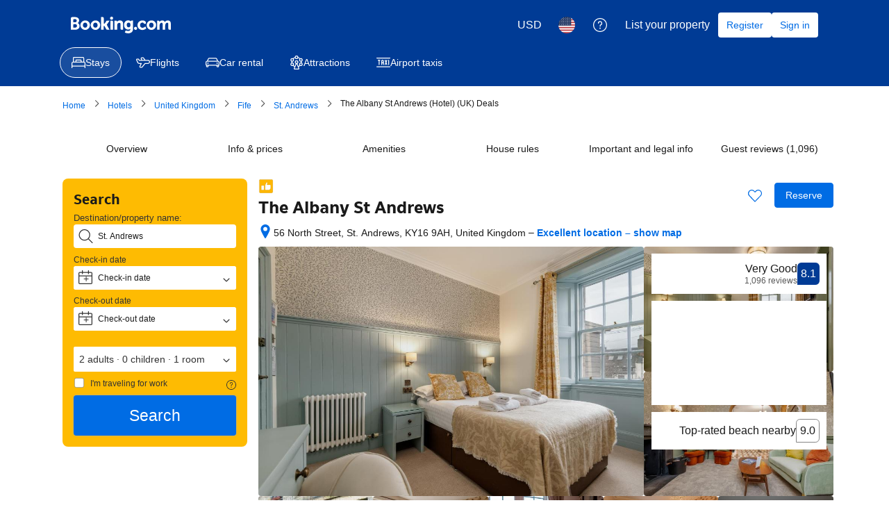

--- FILE ---
content_type: text/html; charset=UTF-8
request_url: https://www.booking.com/hotel/gb/the-albany-st-andrews.html?aid=1295383
body_size: 1811
content:
<!DOCTYPE html>
<html lang="en">
<head>
    <meta charset="utf-8">
    <meta name="viewport" content="width=device-width, initial-scale=1">
    <title></title>
    <style>
        body {
            font-family: "Arial";
        }
    </style>
    <script type="text/javascript">
    window.awsWafCookieDomainList = ['booking.com'];
    window.gokuProps = {
"key":"AQIDAHjcYu/GjX+QlghicBgQ/7bFaQZ+m5FKCMDnO+vTbNg96AEjXDd5GG2UH21aRSEdOOwEAAAAfjB8BgkqhkiG9w0BBwagbzBtAgEAMGgGCSqGSIb3DQEHATAeBglghkgBZQMEAS4wEQQMJRvj6KHN1SZDyy/bAgEQgDuB43sNIUY3n1BtkX7MJggT1sT3DunwpTm7Vis+NY8Ug+2LuSOB5YQEK8OE4REU0M09ckOEhHSpn/2kHw==",
          "iv":"D5498wCp7QAABtYT",
          "context":"[base64]/g9wZuBawcQsUuA/4KHZtb6jODBAI7y6fZcfc7yZJBQnVyh/uCS4HNNS4zYgdgp9vSMc+FAqh5z1othyYUzzD9NFPHJakA3E9zGfgCBNn2P63sc1b1QXk="
};
    </script>
    <script src="https://d8c14d4960ca.337f8b16.us-east-2.token.awswaf.com/d8c14d4960ca/a18a4859af9c/f81f84a03d17/challenge.js"></script>
</head>
<body>
    <div id="challenge-container"></div>
    <script type="text/javascript">
        AwsWafIntegration.saveReferrer();
        AwsWafIntegration.checkForceRefresh().then((forceRefresh) => {
            if (forceRefresh) {
                AwsWafIntegration.forceRefreshToken().then(() => {
                    window.location.reload(true);
                });
            } else {
                AwsWafIntegration.getToken().then(() => {
                    window.location.reload(true);
                });
            }
        });
    </script>
    <noscript>
        <h1>JavaScript is disabled</h1>
        In order to continue, we need to verify that you're not a robot.
        This requires JavaScript. Enable JavaScript and then reload the page.
    </noscript>
</body>
</html>

--- FILE ---
content_type: text/javascript
request_url: https://cf.bstatic.com/psb/capla/static/js/dc32f6b7.91666d7d.chunk.js
body_size: 143673
content:
/*! For license information please see dc32f6b7.91666d7d.chunk.js.LICENSE.txt */
(self["b-web-shell-components__LOADABLE_LOADED_CHUNKS__"]=self["b-web-shell-components__LOADABLE_LOADED_CHUNKS__"]||[]).push([["dc32f6b7"],{d0989236:(e,t,n)=>{"use strict";n.d(t,{B:()=>a});var r=n("43a4d203"),i=n("dc6d28ff");function a(){const e=(0,i.getRequestContext)();return{get acceptHeader(){return e.getAcceptHeader()},get actionName(){return e.getActionName()},get affiliate(){return e.getAffiliate()},get basePageUrl(){return e.getBasePageUrl()},get body(){return e.getBody()},get bPlatformEnvironment(){return e.getBPlatformEnvironment()},get CDNOrigin(){return e.getCDNOrigin()},get CSPNonce(){return e.getCSPNonce()},get CSRFToken(){return e.getCSRFToken()},get currency(){return e.getCurrency()},get encryptedCommonOauthState(){return e.getEncryptedCommonOauthState()},get ETSerializedState(){return e.getETSerializedState()},get isInternalIp(){return e.isInternalIp()},get isInternalUser(){return e.isInternalUser()},get isLanding(){return e.isLanding()},get isNormalRequest(){return e.isNormalRequest()},get isRobotRequest(){return e.isRobotRequest()},get language(){return e.getLanguage()},get pageviewId(){return e.getPageviewId()},get partnerIdentity(){return e.getPartnerIdentity()},get publicPath(){return e.getPublicPath()},get sessions(){return e.getSessions()},get siteId(){return e.getSiteId()},get siteType(){return e.getSiteType()},get staffIdentity(){return e.getStaffIdentity()},get userAgent(){return e.getUserAgent()},get userIdentity(){return e.getUserIdentity()},get visitorCountry(){return e.getVisitorCountry()},get visitorCountryRegion(){return e.getVisitorCountryRegion()},get visitorIP(){return e.getVisitorIP()},get visitorUfi(){return e.getVisitorUfi()},get isCnDomain(){var t;return null===e||void 0===e||null===(t=e.getBasePageUrl())||void 0===t||null===(t=t.host)||void 0===t?void 0:t.endsWith("booking.cn")},get unpackedGuestAccessToken(){return e.getUnpackedGuestAccessToken()},get isLoggedIn(){var t;const n=null===(t=e.getUnpackedGuestAccessToken())||void 0===t?void 0:t.authenticatorAssuranceLevel;return!!n&&n>=r.AuthenticatorAssuranceLevel.AAL1}}}},30190550:(e,t,n)=>{"use strict";n.d(t,{au:()=>s,L4:()=>l,wd:()=>o});var r=n("dc6d28ff"),i=n("af1e2b38");const a=/^(b_feature_.*|exp_.*|i_am_from)$/;const o=function(e){var t;const n=(0,r.getRequestContext)(),o=n.getBPlatformEnvironment(),s=!(!o||"prod"!==o),l=n.getBasePageUrl(),c=n.getEncryptedCommonOauthState(),u=null===(t=n.getAffiliate())||void 0===t?void 0:t.id,d=n.getLanguage(),f=n.getActionName(),p=n.isInternalIp(),{isMDOT:h}=(0,i.Z6)(),{componentId:g,iframe:m,experiments:v,customParams:_,devHosts:b}=e,y=null===l||void 0===l?void 0:l.host.endsWith("booking.cn"),S=_||{},E=`https://${function(e,t,n){return e?"account.booking."+(t?"cn":"com"):n&&n.ap?n.ap:"account.dqs.booking.com"}(s,y,b)}/auth/oauth2`,w=`https://${function(e,t,n){return e?"secure.booking."+(t?"cn":"com"):n&&n.book?n.book:"book.dqs.booking.com"}(s,y,b)}/login.html?op=oauth_return`,C=new URL(E),T=function(e){return e?"vO1Kblk7xX9tUn2cpZLS":"b_test_fe"}(s);((e,t,n,r)=>{e.searchParams.set("client_id",r),e.searchParams.set("redirect_uri",n),e.searchParams.set("response_type",t.anon?"anon_session":"code")})(C,e,w,T),m&&(C.searchParams.set("iframe",h?"2":"1"),S.iframe=h?"2":"1"),((e,t,n,r,i)=>{n&&e.searchParams.set("lang",n),r&&e.searchParams.set("aid",r.toString()),i&&e.searchParams.set("bkng_action",i),t.popup&&e.searchParams.set("popup","1"),t.prompt&&e.searchParams.set("prompt",t.prompt),t.experimentVariant&&e.searchParams.set("variant",t.experimentVariant.toString()),t.canShowGeniusMessaging&&e.searchParams.set("genius","1")})(C,e,d,u,f),s&&!p||function(e,t){t&&t.searchParams.forEach(((t,n)=>{a.test(n)&&e.searchParams.set(n,t)}))}(C,l);const x={id:g};if(v&&(x.data=function(e){const t={};return Object.keys(e).forEach((n=>{var r,i,a,o;const s={};null!==(r=e[n])&&void 0!==r&&r.variant&&(s.v=e[n].variant),null!==(i=e[n])&&void 0!==i&&i.auth_request_goal&&(s.g1=e[n].auth_request_goal),null!==(a=e[n])&&void 0!==a&&a.auth_page_loaded_goal&&(s.g2=e[n].auth_page_loaded_goal),null!==(o=e[n])&&void 0!==o&&o.auth_page_interaction_goal&&(s.g3=e[n].auth_page_interaction_goal),t[n]=s})),t}(v)),Object.keys(S).length&&(x.params=S),c){const e=function(e,t){try{let n;const r=JSON.stringify(t);return n=btoa(r),`${e}*${n}`}catch(n){return`${e}*`}}(c,x);e&&C.searchParams.set("state",e)}return C.toString()};let s=function(e){return e.BP_AUTH_CHECKBOX="bp_auth_checkbox",e.BP_AUTH_CHECKBOX_GENIUS="bp_auth_checkbox_genius",e.BP_AUTH_CHECKBOX_GENIUS_MDOT="bp_auth_checkbox_genius_mdot",e.BP_AUTH_CHECKBOX_MDOT="bp_auth_checkbox_mdot",e.BP_GENIUS_INLINE="bp_genius_inline",e.BP_GENIUS_INLINE_MDOT="bp_genius_inline_mdot",e.BP_INLINE="bp_inline",e.BP_INLINE_MDOT="bp_inline_mdot",e.BS2_AUTH_LOW="bs2_auth_low",e.BS2_AUTH_LOW_MDOT="bs2_auth_low_mdot",e.CARS_INDEX_LP="cars_index_lp",e.CARS_INDEX_LP_BANNER="cars_index_lp_banner",e.CBCC_LANDING_PAGE="cbcc_landing_page",e.CO_BRAND_PRODUCTS_SIGNUP="co_brand_products_signup",e.EMK_EMAIL_FEEDBACK="emk_email_feedback",e.GENIUSVIP_ENROLLMENT="geniusvip_enrollment",e.GENIUS_INDEX_BANNER="genius_index_banner",e.GENIUS_INDEX_CAROUSEL="genius_index_carousel",e.GENIUS_INDEX_SHEET="genius_index_sheet",e.GENIUS_LANDING_PAGE="genius_landing_page",e.GENIUS_LANDING_PAGE_INCENTIVE_CAMPAIGN="genius_lp_incentive_campaign",e.GENIUS_ROOM_TABLE_BANNER_MDOT="genius_rt_mdot_banner",e.GENIUS_ROOM_TABLE_BANNER_WWW="genius_room_table_banner_www",e.GENIUS_SEARCHRESULTS_SHEET="genius_searchresults_sheet",e.GENIUS_SHEET="genius_sheet",e.GENIUS_SIGN_IN_EMAIL_POPOVER="genius_sign_in_email_popover",e.HELP_CENTER="help_center",e.ID_VERIFICATION="id_verification",e.INDEX="index",e.INDEX_SIGN_IN_FLOATING_BUTTON="index_sign_in_floating_button",e.SEARCH_RESULTS_SIGN_IN_FLOATING_BUTTON="search_results_sign_in_floating_button",e.LANDING_PAGES="landing_pages",e.LANDING_PAGES_HOLIDAYS="landing_pages_holidays",e.LOGIN_CARD="login_card",e.LOGIN_CARD_SOCIAL="login_card_social",e.MEMBERSHIP_HUB_REDIRECT="membership_hub_redirect",e.GENIUS_PREFERENCES_REDIRECT="genius_preferences_redirect",e.GENIUS_LANDING_PAGE_REDIRECT="genius_landing_page_redirect",e.MERCH_PLATFORM_INDEX="merch_platform_index",e.MERCH_PLATFORM_INDEX_CTA="merch_platform_index_cta",e.MERCH_PLATFORM_PROPERTY_PAGE_CTA="merch_platform_property_page_cta",e.MERCH_PLATFORM_SEARCH_RESULTS_PAGE_CTA="merch_platform_search_results_page_cta",e.MERCH_PLATFORM_SR="merch_platform_sr",e.PAYMENT_TRANSACTIONS="payment_transactions",e.PROPERY_PAGE="propery_page",e.REACT_SHELL_GOOGLE_ONE_TAP="react_shell_google_one_tap",e.SEARCH_RESULTS="search_results",e.SEARCH_RESULTS_MDOT_PROPERTY_LIST_CTA_MDOT="search_results_mdot_property_list_cta",e.SEARCH_RESULTS_WWW_PROPERTY_LIST_CTA_MDOT="search_results_www_property_list_cta",e.SELF_SERVICE_BANNER="self_service_banner",e.SUBSCRIPTION_SETTINGS="subscription_settings",e.TAXI_LP_BANNER="taxi_lp_banner",e.TRAVELLER_HEADER="traveller_header",e.WISHLIST_BTN="wishlist_btn",e.WISHLIST_BTN_SR="wishlist_btn_sr",e.WISHLIST_DETAILS="wishlist_details",e}({}),l=function(e){return e.SIGN_IN="signin",e.IFRAME_WITH_EMAIL="iframe-with-email",e.REGISTER="register",e.NONE="none",e}({})},"77a90307":(e,t,n)=>{"use strict";n.d(t,{C5:()=>o,Wx:()=>i,r8:()=>a,sk:()=>s});var r=n("dc6d28ff");const i=()=>(0,r.getRequestContext)().getBPlatformEnvironment&&"dqs"===(0,r.getRequestContext)().getBPlatformEnvironment(),a=()=>(0,r.getRequestContext)().getBPlatformEnvironment&&("dev"===(0,r.getRequestContext)().getBPlatformEnvironment()||!(0,r.getRequestContext)().getBPlatformEnvironment());function o(){return"undefined"!==typeof window&&"undefined"!==typeof window.document}function s(){return!o()}},af1e2b38:(e,t,n)=>{"use strict";n.d(t,{NM:()=>r.N,Z6:()=>o});var r=n("78887e18"),i=n("dc6d28ff");const a=()=>(0,i.getRequestContext)().getSiteType()??r.N.WWW,o=()=>{const e=a();return{isWWW:e===r.N.WWW,isMDOT:e===r.N.MDOT,isTDOT:e===r.N.TDOT}}},"34d74ee3":(e,t,n)=>{"use strict";n.d(t,{c:()=>r});const r={ACCOMMODATIONS:"accommodations",AIRPORT_TAXIS:"airport_taxis",ATTRACTIONS:"attractions",CARS:"cars",FLIGHTS:"flights",PACKAGES:"packages",BUSINESS_TRIP:"business_trip"}},"172e758c":(e,t,n)=>{"use strict";n.d(t,{Kq:()=>i,uJ:()=>a});n("ead71eb0");var r=n("dc6d28ff");function i(){var e;const t=(0,r.getRequestContext)(),n=null===(e=t.getBasePageUrl())||void 0===e?void 0:e.hostname,i=t.getAffiliate();return n&&/booking\.cn$/.test(n)||1662037===(null===i||void 0===i?void 0:i.id)}function a(){var e;if(!i())return!1;const t=null===(e=(0,r.getRequestContext)().getUserAgent())||void 0===e?void 0:e.userAgent;return Boolean(t&&t.toLowerCase().includes("bookingharmonyos"))}},b4ca21a4:(e,t,n)=>{"use strict";n.d(t,{S:()=>c});var r=n("00d29d3a"),i=n("ead71eb0"),a=n.n(i),o=n("dc6d28ff"),s=n("41c6c66e"),l=n("be89e044");class c extends i.Component{constructor(){super(...arguments),(0,r.Z)(this,"state",{hasError:!1,errorMessage:null})}static getDerivedStateFromError(e){return{hasError:!0,errorMessage:e?String(e):"Unknown error"}}componentDidCatch(e){(0,s.reportError)(e,"b-web-shell-components")}render(){if(this.state.hasError){const{fallbackComponent:e,currentProduct:t}=this.props,n=(0,o.getRequestContext)();return a().createElement(a().Fragment,null,a().createElement(e,{currentProduct:t}),(0,l.Vo)(n)&&this.state.errorMessage&&a().createElement("pre",null,this.state.errorMessage))}return this.props.children}}},db67ceaa:(e,t,n)=>{"use strict";n.d(t,{Z:()=>a});var r=n("ead71eb0"),i=n.n(r);const a=e=>{const t=e.isAuthSyncEnabled?"csrf_token":"bhc_csrf_token";return i().createElement("form",{action:e.url,method:"POST",id:e.formId,hidden:!0},i().createElement("input",{type:"hidden",name:"client_id",value:e.clientId}),i().createElement("input",{type:"hidden",name:"redirect_uri",value:e.callback}),i().createElement("input",{type:"hidden",name:t,value:e.csrfToken}),i().createElement("input",{type:"hidden",name:"state",value:e.state}))}},"2d690a7e":(e,t,n)=>{"use strict";n.d(t,{Z:()=>Ln});var r=n("3d054e81"),i=n("ead71eb0"),a=n.n(i),o=n("34d74ee3"),s=n("dc6d28ff"),l=n("239beb17"),c=n("41c6c66e"),u=n("c44dcb0c"),d=n("fd1ca1ab");const f=e=>{let{cobrandImageHref:t,cobrandImageURL:n,cobrandLogoPreamble:r,cobrandPreambleCaps:o,cobrandPreambleColor:s,cobrandPreambleStyle:l,partnerName:c}=e;const{translate:f}=(0,u.useTranslations)(),p=(0,i.useMemo)((()=>"IN_COOPERATION_WITH"===r?f("in_cooperation_with"):"IN_PARTNERSHIP_WITH"===r?f("sp_partnership_with_another_company"):void 0),[r,f]),h=(0,i.useMemo)((()=>l&&["ITALIC","BOLD"].includes(l)?l:"NORMAL"),[l]);return n?a().createElement(d.n4,{imageUrl:n,imageHref:t??void 0,imageAlt:c??f("sp_funnel_trusted_affiliate"),preamble:p,preambleCaps:o??!1,preambleColor:s??void 0,preambleStyle:h}):null};var p=n("d0989236"),h=n("30190550"),g=n("607fc416"),m=n("6222292b"),v=n("baae01e7"),_=n.n(v),b=n("78887e18"),y=n("28dbd132"),S=n("d1e54a96"),E=n("cedcabf9");const w={},C={kind:"Document",definitions:[{kind:"OperationDefinition",operation:"query",name:{kind:"Name",value:"AllowedVerticals"},variableDefinitions:[],directives:[],selectionSet:{kind:"SelectionSet",selections:[{kind:"Field",name:{kind:"Name",value:"allowedVerticalsQuery"},arguments:[],directives:[],selectionSet:{kind:"SelectionSet",selections:[{kind:"Field",name:{kind:"Name",value:"stay"},arguments:[],directives:[]},{kind:"Field",name:{kind:"Name",value:"flight"},arguments:[],directives:[]},{kind:"Field",name:{kind:"Name",value:"car"},arguments:[],directives:[]},{kind:"Field",name:{kind:"Name",value:"attraction"},arguments:[],directives:[]},{kind:"Field",name:{kind:"Name",value:"taxi"},arguments:[],directives:[]}]}}]}}],loc:{start:0,end:128,source:{body:"\n  query AllowedVerticals {\n    allowedVerticalsQuery {\n      stay\n      flight\n      car\n      attraction\n      taxi\n    }\n  }\n",name:"GraphQL request",locationOffset:{line:1,column:1}}}};var T=n("45f9f714"),x=n.n(T);const A=()=>{const e=(0,s.getRequestContext)().getBPlatformEnvironment();return e&&"dev"!==e&&"dqs"!==e?"prod":"dqs"},k=e=>(e=>({"X-Booking-Timeout-Ms":e,"X-Envoy-Expected-Rq-Timeout-Ms":e,"X-Booking-Timeout-Budget-Ms":e}))(e??(()=>{const e=void 0===globalThis.window;return"dqs"===A()?3e4:e?1501:1500})()),O=["b-webcore-transactional-content-service","b-merch-platform-campaign-serving-api"],I=()=>{const e=(e=>{const t={};return O.forEach((n=>{const r=e.get(`dev_${n}`);r&&(t[n]=r)})),t})((0,s.getRequestContext)().getBasePageUrl().searchParams);return t=e,0===Object.keys(t).length||"prod"===A()?{}:{"X-Booking-Dev-Service-Override":JSON.stringify(t)};var t};function N(e){return x()({context:{headers:{...I(),...k()}}},e)}var P=n("d0fefcf5");let L=function(e){return e.STAYS="STAYS",e.FLIGHTS="FLIGHTS",e.CARS="CARS",e.ATTRACTIONS="ATTRACTIONS",e.TAXI="TAXI",e}({});const R=e=>{var t,n,r,i,a;const{loading:o,data:s,error:l}=function(e){const t={...w,...e};return E.useQuery(C,t)}(N({skip:Boolean(e)}));return o||null!==s&&void 0!==s&&s.allowedVerticalsQuery||l||e||(0,c.reportWarning)("No result for allowed verticals query"),l&&(0,c.reportError)(l),[o,{[L.STAYS]:Boolean(null===s||void 0===s||null===(t=s.allowedVerticalsQuery)||void 0===t?void 0:t.stay),[L.FLIGHTS]:Boolean(null===s||void 0===s||null===(n=s.allowedVerticalsQuery)||void 0===n?void 0:n.flight),[L.CARS]:Boolean(null===s||void 0===s||null===(r=s.allowedVerticalsQuery)||void 0===r?void 0:r.car),[L.ATTRACTIONS]:Boolean(null===s||void 0===s||null===(i=s.allowedVerticalsQuery)||void 0===i?void 0:i.attraction),[L.TAXI]:Boolean(null===s||void 0===s||null===(a=s.allowedVerticalsQuery)||void 0===a?void 0:a.taxi)}]};var j=n("fe16edd4"),M=n("797081ff"),B=n("48b15e3a");function D(e){return a().createElement(m.Actionable,{href:e.url,onClick:()=>(0,B.H)(B.Us.Other,B.yo.Logo),attributes:{"data-testid":"header-booking-logo","aria-label":e.label}},a().createElement(M.Z,null))}var F=n("50c0f5d9"),U=n("390896f3"),H=n("1d5b7a48");const V="a2fd8aa9af",G=(0,i.memo)((function(e){const{translate:t}=(0,u.useTranslations)();return a().createElement(m.Actionable,(0,r.Z)({className:V,attributes:{"aria-label":t("mobile_header_icon_go_back")}},e),a().createElement(m.Icon,{svg:H.Z,size:"larger"}))})),z={root:"f8714f73f6"};function W(e){const t=(0,s.getRequestContext)().getSiteType(),n=(0,U.r)(t)?"small":"large",{isLarge:r}=(0,m.useViewport)(n),[o,l]=(0,i.useState)(q),c=!r&&o;(0,i.useEffect)((()=>{const e=P.eventBus.subscribe(F.F.PAGE_ROUTE_CHANGED,((e,t)=>{const n=null===t||void 0===t?void 0:t.newRoute;l("attraction"===n)}));return()=>{P.eventBus.unsubscribe(e)}}),[]);return a().createElement("span",{className:z.root},c&&a().createElement(G,{onClick:()=>{P.eventBus.publish(F.F.HEADER_GO_BACK)}}),a().createElement(D,e))}const $=/^\/attractions\/[a-z]{2}\/pr[a-z0-9]+-[a-z0-9-]+(?:\.[a-z-]+)?\.html$/i;function q(){const e=(0,s.getRequestContext)().getBasePageUrl().pathname;return $.test(e)}const Y=e=>{e.preventDefault(),window.history.back()},Z=e=>{const[t,n]=(0,i.useState)(void 0),r="undefined"!==typeof window;return(0,i.useEffect)((()=>{(r&&window.history.length<=2||"undefined"!==typeof document&&!document.referrer.includes("booking.com"))&&n(e.url)}),[r,e.url]),a().createElement(G,{onClick:Y,href:t})};var K=n("af1e2b38");const X=(0,i.createContext)({isHidden:!1,searchBoxBackButton:{showBackButton:!1,onClickBack:()=>{}}}),J=e=>{let{children:t}=e;const n=(()=>{const[e,t]=(0,i.useState)(!1);return(0,i.useEffect)((()=>{const e=P.eventBus.subscribe(F.F.TABNAV_OPENED,((e,n)=>{"sr_map"===n.target||"htMap"===n.target?t(!0):t(!1)})),n=P.eventBus.subscribe(F.F.TABNAV_RESET,(e=>{t(!1)}));return()=>{P.eventBus.unsubscribe(e),P.eventBus.unsubscribe(n)}}),[]),e})(),r=(()=>{const[e,t]=(0,i.useState)(!1);return(0,i.useEffect)((()=>{const e=P.eventBus.subscribe(F.F.HEADER_DISPLAY_BACK,(()=>{t(!0)})),n=P.eventBus.subscribe(F.F.HEADER_DISPLAY_LOGO,(()=>{t(!1)}));return()=>{P.eventBus.unsubscribe(e),P.eventBus.unsubscribe(n)}}),[]),{showBackButton:e,onClickBack:(0,i.useCallback)((()=>{P.eventBus.publish(F.F.HEADER_GO_BACK)}),[])}})();return(()=>{const[e,t]=(0,i.useState)(!1);(0,i.useEffect)((()=>{var e;P.eventBus.publish(F.F.HEADER_READY);const n=null===(e=window)||void 0===e||null===(e=e.B)||void 0===e?void 0:e.env;n&&(n.__headerInitialized=!0),t(!0)}),[])})(),a().createElement(X.Provider,{value:{isHidden:n,searchBoxBackButton:r}},t)},Q=()=>(0,i.useContext)(X);const ee="htReviews",te=()=>{const[e,t]=(0,i.useState)(),n=(0,s.getRequestContext)(),{searchBoxBackButton:r}=Q(),{showBackButton:a,onClickBack:o}=r,{onClick:l}=(()=>{const e=(0,s.getRequestContext)(),t=e.getSiteType()===K.NM.MDOT&&"hotel"===e.getActionName();return{onClick:(0,i.useCallback)((e=>{ne()&&t&&(e.preventDefault(),P.eventBus.publish("CAPLA_EVENT_property-web-property-page_REVIEW_TAB_HP_MOBILE_CLOSED",{subPageId:ee}))}),[t])}})();(0,i.useEffect)((()=>{var e;if("undefined"!==typeof window&&null!==(e=window)&&void 0!==e&&null!==(e=e.B)&&void 0!==e&&e.env&&window.B.env.fe_header_back_button_url){const e=window.B.env.fe_header_back_button_url;t(function(e){const t=(0,s.getRequestContext)().getLanguage();let n;try{n=new URL(e,window.location.origin)}catch(r){return(0,c.reportError)(new Error(`invalid back url given ${e}`)),"https://booking.com/searchresults.html"}return"/dml/graphql"===n.pathname&&(n.pathname=`/searchresults.${t}.html`),n.toString()}(e))}}),[]);const u=(0,i.useCallback)((t=>{(0,y.trackCustomGoal)(y.exp`adUAACDdFNQLdQRMFXJKe`,5),(0,y.trackGoalWithValue)("js_close_review_list",1),e||(t.preventDefault(),(0,c.reportSqueak)("[header]: invalid back url"),window.history.back()),l(t)}),[e,l]);return"MDOT"===n.getSiteType()&&a?{onClick:o}:{href:e,onClick:u}},ne=()=>{if("undefined"!==typeof window){var e,t;return!0===(null===(t=new URLSearchParams(decodeURIComponent(null===(e=window)||void 0===e||null===(e=e.location)||void 0===e?void 0:e.search)).get("activeTab"))||void 0===t?void 0:t.includes(ee))}return!1},re=()=>{const{onClick:e,href:t}=te();return a().createElement(G,{onClick:e,href:t})},ie={backButtonWithLogo:"dcc3f72481"};function ae(e){const t=(0,s.getRequestContext)(),n={...e},r=(0,i.useMemo)((()=>a().createElement(re,null)),[]),o=a().createElement(D,n);return a().createElement(a().Fragment,null,t.isLanding()?a().createElement(a().Fragment,null,r,a().createElement("span",{className:ie.backButtonWithLogo},o)):r)}function oe(e){const{searchBoxBackButton:t}=Q(),{showBackButton:n,onClickBack:r}=t;return n?a().createElement(G,{onClick:r}):a().createElement(D,e)}function se(e){const{currentProduct:t,linksCollection:n,...r}=e,{actionName:i="",siteType:s,userIdentity:l,basePageUrl:c}=(0,p.B)(),u=(0,U.r)(s),d=(null===l||void 0===l?void 0:l.authLevel)||0;return u&&t===o.c.ACCOMMODATIONS&&"hotel"===i?a().createElement(ae,r):u&&t===o.c.ACCOMMODATIONS&&["searchresults","searchresults_irene"].includes(i)?a().createElement(oe,r):u&&t===o.c.ACCOMMODATIONS&&c.pathname.startsWith("/genius.")&&(d<2||!function(e){if(!e)return!1;const{pathname:t}=new URL(e.settings.url);return/\/myaccount(?:\..*)?.html?$/.test(t)}(n))?a().createElement(Z,r):t===o.c.ATTRACTIONS?a().createElement(W,r):a().createElement(D,r)}var le=n("db67ceaa");var ce=n("066c6f53"),ue=n("dac977a9");const de=(e,t)=>(0,i.useMemo)((()=>{let n,r,i="";if(t===o.c.ACCOMMODATIONS){const t=e.list_your_property_footer;if(t){const e=new URL(t.url);(0,ue.h_)()?e.searchParams.set("utm_medium","frontend_topmenu"):e.searchParams.set("utm_source","topbar"),n=e.toString(),i=t.label,r=()=>{(0,ue.lP)(),(0,ue._z)(),(0,B.H)(B.Us.Other,B.yo.ListProperty),(0,ce.u5)({source:ce.L3.ListProperty})}}}if(t===o.c.AIRPORT_TAXIS){const t=e;t.cta&&(n=t.cta.url,i=t.cta.label)}if(n)return r?{text:i,href:n,onClick:r}:{text:i,href:n}}),[e,t]);var fe=n("172e758c");var pe=n("330e5712"),he=n("040e8a88"),ge=n("ebb05c4c");const me=e=>{let{linksCollection:t,currentProduct:n}=e;return new URLSearchParams(new URL(t.help_center.url).searchParams).append("src",pe.bx),{title:t.help_center.label,href:(0,ge.jc)(t.help_center.url,n,"header"),onClick:()=>{(0,he.Zp)()}}},ve=(e,t)=>(0,i.useMemo)((()=>me({linksCollection:e,currentProduct:t})),[e,t]);var _e=n("eb7f4868");const be=function(){return i.createElement("svg",{xmlns:"http://www.w3.org/2000/svg",viewBox:"0 0 24 24",width:"50px"},i.createElement("path",{d:"m15.15 9.299-3.981 5.308-2.389-2.388a.75.75 0 1 0-1.06 1.06l2.389 2.388a1.5 1.5 0 0 0 2.26-.16L16.35 10.2a.75.75 0 1 0-1.2-.9zm-3.836-7.472a.88.88 0 0 1 1.372 0l1.511 1.88a2.38 2.38 0 0 0 2.112.877l2.4-.261a.88.88 0 0 1 .974.971l-.262 2.402a2.38 2.38 0 0 0 .877 2.112l1.88 1.512a.88.88 0 0 1 0 1.37l-1.885 1.504a2.38 2.38 0 0 0-.878 2.114l.261 2.4a.88.88 0 0 1-.97.974l-2.403-.262a2.38 2.38 0 0 0-2.112.877l-1.506 1.873a.88.88 0 0 1-1.37 0l-1.511-1.88a2.38 2.38 0 0 0-2.113-.876l-2.4.261a.88.88 0 0 1-.974-.97l.262-2.403a2.38 2.38 0 0 0-.876-2.113l-1.88-1.51a.88.88 0 0 1 0-1.371l1.88-1.513a2.38 2.38 0 0 0 .876-2.111l-.261-2.4a.88.88 0 0 1 .97-.974l2.403.262a2.38 2.38 0 0 0 2.113-.876l1.51-1.867zM10.147.885l-1.511 1.87a.88.88 0 0 1-.784.325l-2.399-.26a2.38 2.38 0 0 0-2.626 2.629l.26 2.397a.88.88 0 0 1-.323.78L.883 10.139a2.38 2.38 0 0 0 0 3.709l1.88 1.51a.88.88 0 0 1 .324.782l-.26 2.4a2.378 2.378 0 0 0 2.63 2.626l2.396-.26a.88.88 0 0 1 .781.324l1.511 1.88a2.378 2.378 0 0 0 3.71 0l1.506-1.874a.88.88 0 0 1 .78-.324l2.4.26a2.378 2.378 0 0 0 2.626-2.628l-.26-2.398a.88.88 0 0 1 .324-.782l1.885-1.503a2.38 2.38 0 0 0 .002-3.71l-1.881-1.513a.88.88 0 0 1-.324-.78l.26-2.4a2.38 2.38 0 0 0-2.628-2.626l-2.398.26a.88.88 0 0 1-.78-.323L13.855.887a2.38 2.38 0 0 0-3.709 0z"}))};const ye=function(){return i.createElement("svg",{xmlns:"http://www.w3.org/2000/svg",viewBox:"0 0 24 24",width:"50px"},i.createElement("path",{d:"M18.001 12v8.25a2.25 2.25 0 0 1-2.25 2.25h-7.5a2.25 2.25 0 0 1-2.25-2.25V3.75a2.25 2.25 0 0 1 2.25-2.25h7.5a2.25 2.25 0 0 1 2.25 2.25zm1.5 0V3.75A3.75 3.75 0 0 0 15.751 0h-7.5a3.75 3.75 0 0 0-3.75 3.75v16.5A3.75 3.75 0 0 0 8.251 24h7.5a3.75 3.75 0 0 0 3.75-3.75zm-14.25 7.5h13.5a.75.75 0 0 0 0-1.5h-13.5a.75.75 0 0 0 0 1.5"}))};var Se=n("0c68dce6");const Ee=function(){return i.createElement("svg",{xmlns:"http://www.w3.org/2000/svg",viewBox:"0 0 24 24",width:"50px"},i.createElement("path",{d:"m23.883 23.317.1-1.122a3.75 3.75 0 0 0-2.921-4l-3.651-.81.587.732v-5.742a2.627 2.627 0 0 0-2.628-2.626c-.05 0-.05 0-.098.002-1.373-.008-2.517 1.125-2.524 2.53 0 .064 0 .064.003.13l-.001 9.165 1.2-.6-1.477-1.108a2.283 2.283 0 0 0-3.197 3.194l.476.634a.75.75 0 0 0 1.2-.9l-.475-.633a.782.782 0 0 1 1.097-1.094l1.476 1.107a.75.75 0 0 0 1.2-.6v-9.2l-.002-.088a1.043 1.043 0 0 1 1.048-1.038l.075-.001c.622 0 1.127.504 1.127 1.126v5.742a.75.75 0 0 0 .587.732l3.651.811a2.25 2.25 0 0 1 1.753 2.4l-.1 1.123a.75.75 0 1 0 1.494.134M6.75 18.57h-4.5a.75.75 0 0 1-.75-.75V2.25a.75.75 0 0 1 .75-.75h13.5a.75.75 0 0 1 .75.75V7.5a.75.75 0 0 0 1.5 0V2.25A2.25 2.25 0 0 0 15.75 0H2.25A2.25 2.25 0 0 0 0 2.25v15.57a2.25 2.25 0 0 0 2.25 2.25h4.5a.75.75 0 0 0 0-1.5m4.125-12.195a1.875 1.875 0 1 1-3.75 0 1.875 1.875 0 0 1 3.75 0m1.5 0a3.375 3.375 0 1 0-6.75 0 3.375 3.375 0 0 0 6.75 0m-1.027 3.17A5.3 5.3 0 0 0 8.998 9a5.235 5.235 0 0 0-4.93 3.502 5.3 5.3 0 0 0-.306 1.744.75.75 0 0 0 1.5.008c.002-.427.077-.85.22-1.252a3.74 3.74 0 0 1 3.52-2.502 3.8 3.8 0 0 1 1.684.39.75.75 0 0 0 .662-1.345M4.5 15h6a.75.75 0 0 0 0-1.5h-6a.75.75 0 0 0 0 1.5"}))};const we=function(){return i.createElement("svg",{xmlns:"http://www.w3.org/2000/svg",viewBox:"0 0 24 24",width:"50px","data-rtl-flip":"true"},i.createElement("path",{d:"M22.5 6v14.25a1.5 1.5 0 0 1-3 0V3A2.25 2.25 0 0 0 17.25.75h-15A2.25 2.25 0 0 0 0 3v17.25a3 3 0 0 0 3 3h18a.75.75 0 0 0 0-1.5H3a1.5 1.5 0 0 1-1.5-1.5V3a.75.75 0 0 1 .75-.75h15A.75.75 0 0 1 18 3v17.25a3 3 0 1 0 6 0V6a.75.75 0 0 0-1.5 0m-18 9.75H15a.75.75 0 0 0 0-1.5H4.5a.75.75 0 0 0 0 1.5m0 3h6a.75.75 0 0 0 0-1.5h-6a.75.75 0 0 0 0 1.5m9.75-10.5v2.25h-9V6h9zm1.5 0V6a1.5 1.5 0 0 0-1.5-1.5h-9A1.5 1.5 0 0 0 3.75 6v4.5a1.5 1.5 0 0 0 1.5 1.5h9a1.5 1.5 0 0 0 1.5-1.5z"}))};const Ce=function(){return i.createElement("svg",{xmlns:"http://www.w3.org/2000/svg",viewBox:"0 0 24 24",width:"50px"},i.createElement("path",{d:"M20.973 8.239a2.996 2.996 0 0 1-2.998-2.994v-.02a.75.75 0 0 0-1.207-.6 2.97 2.97 0 0 1-1.797.614 2.997 2.997 0 0 1-2.754-4.182.75.75 0 0 0-.72-1.045C4.883.28-.262 5.86.007 12.476c.268 6.615 5.849 11.76 12.464 11.492 6.615-.269 11.76-5.85 11.492-12.464a12 12 0 0 0-.562-3.172.75.75 0 0 0-1.064-.434c-.421.222-.89.339-1.366.341zm.003 1.5a4.46 4.46 0 0 0 2.06-.515l-.35-.663-.714.229c.288.898.453 1.832.491 2.774.235 5.788-4.266 10.67-10.054 10.905-5.787.235-10.67-4.266-10.905-10.054C1.27 6.628 5.771 1.745 11.558 1.51l-.03-.749-.689-.296a4.497 4.497 0 0 0 4.135 6.274 4.47 4.47 0 0 0 2.708-.924l-.457-.595-.75-.005v.03a4.496 4.496 0 0 0 4.498 4.494zm-12.003.75a1.5 1.5 0 1 1-3 0 1.5 1.5 0 0 1 3 0m1.5 0a3 3 0 1 0-6 0 3 3 0 0 0 6 0m4.5 6.75a.75.75 0 1 1-1.5 0 .75.75 0 0 1 1.5 0m1.5 0a2.25 2.25 0 1 0-4.5 0 2.25 2.25 0 0 0 4.5 0m-9.373 0a.375.375 0 1 1 0-.75.375.375 0 0 1 0 .75.75.75 0 0 0 0-1.5 1.125 1.125 0 1 0 0 2.25 1.125 1.125 0 0 0 0-2.25.75.75 0 0 0 0 1.5m6.058-6.755a.375.375 0 1 1 .31-.43.376.376 0 0 1-.31.43h-.002a.75.75 0 0 0-.236-1.48h-.005a1.124 1.124 0 1 0 .364 2.22 1.125 1.125 0 0 0-.361-2.22.75.75 0 0 0 .24 1.48m6 3a.375.375 0 1 1-.12-.74.375.375 0 0 1 .12.74.75.75 0 0 0-.24-1.48 1.125 1.125 0 1 0 .361 2.22 1.125 1.125 0 0 0-.361-2.22.75.75 0 0 0 .24 1.48"}))};const Te=function(){return i.createElement("svg",{xmlns:"http://www.w3.org/2000/svg",viewBox:"0 0 24 24",width:"50px"},i.createElement("path",{d:"M22.5 17.25a5.25 5.25 0 1 1-10.5 0 5.25 5.25 0 0 1 10.5 0m1.5 0a6.75 6.75 0 1 0-13.5 0 6.75 6.75 0 0 0 13.5 0m-6 3v-3a.75.75 0 0 0-1.5 0v3a.75.75 0 0 0 1.5 0m-.75-6.689a1.125 1.125 0 1 0 0 2.25 1.125 1.125 0 0 0 0-2.25.75.75 0 0 0 0 1.5.375.375 0 1 1 0-.75.375.375 0 0 1 0 .75.75.75 0 0 0 0-1.5M3.75 7.5h10.5a.75.75 0 0 0 0-1.5H3.75a.75.75 0 0 0 0 1.5m0 4.5h6a.75.75 0 0 0 0-1.5h-6a.75.75 0 0 0 0 1.5m0 4.5H7.5a.75.75 0 0 0 0-1.5H3.75a.75.75 0 0 0 0 1.5m3.75 3H2.25a.75.75 0 0 1-.75-.75V2.25a.75.75 0 0 1 .75-.75h10.629a.75.75 0 0 1 .53.22l2.871 2.87a.75.75 0 0 1 .219.53V7.5a.75.75 0 0 0 1.5 0V5.121a2.25 2.25 0 0 0-.659-1.59L14.47.659A2.25 2.25 0 0 0 12.88 0H2.25A2.25 2.25 0 0 0 0 2.25v16.5A2.25 2.25 0 0 0 2.25 21H7.5a.75.75 0 0 0 0-1.5"}))};const xe=function(){return i.createElement("svg",{xmlns:"http://www.w3.org/2000/svg",viewBox:"0 0 24 24",width:"50px"},i.createElement("path",{d:"M1.5 6.75h21a.75.75 0 0 0 0-1.5h-21a.75.75 0 0 0 0 1.5m1.466 11.474 3.75-12H5.284l3.75 12a.75.75 0 0 0 1.432-.448l-3.75-12c-.22-.701-1.213-.701-1.432 0l-3.75 12a.75.75 0 0 0 1.432.448M9.75 18a3.75 3.75 0 1 1-7.5 0l-.75.75h9zm1.5 0a.75.75 0 0 0-.75-.75h-9a.75.75 0 0 0-.75.75 5.25 5.25 0 1 0 10.5 0m3.716.224 3.75-12h-1.432l3.75 12a.75.75 0 0 0 1.432-.448l-3.75-12c-.22-.701-1.213-.701-1.432 0l-3.75 12a.75.75 0 0 0 1.432.448M21.75 18a3.75 3.75 0 1 1-7.5 0l-.75.75h9zm1.5 0a.75.75 0 0 0-.75-.75h-9a.75.75 0 0 0-.75.75 5.25 5.25 0 1 0 10.5 0M12.75 6V1.5a.75.75 0 0 0-1.5 0V6a.75.75 0 0 0 1.5 0"}))};const Ae=function(){return i.createElement("svg",{xmlns:"http://www.w3.org/2000/svg",viewBox:"0 0 24 24",width:"50px"},i.createElement("path",{d:"m22.1 14.332-7.63 7.63.383-.205-3.75.75.882.882.75-3.75-.205.383 7.63-7.63a1.366 1.366 0 0 1 1.932 0l-.023-.023c.564.565.565 1.428.033 1.96zm1.06 1.06.004-.003a2.863 2.863 0 0 0-.004-4.049l.023.024c-1.15-1.151-2.964-1.151-4.083-.032l-7.63 7.63a.75.75 0 0 0-.205.383l-.75 3.75a.75.75 0 0 0 .882.882l3.75-.75a.75.75 0 0 0 .383-.205zm-14.91 4.1h-6a.72.72 0 0 1-.75-.696V3.85a.813.813 0 0 1 .777-.857H17.25c.417.016.765.388.75.832v4.418a.75.75 0 0 0 1.5 0V3.849c.041-1.246-.953-2.31-2.223-2.357H2.25A2.31 2.31 0 0 0 0 3.874v14.96a2.214 2.214 0 0 0 2.269 2.158H8.25a.75.75 0 0 0 0-1.5M4.5.742v4.5a.75.75 0 0 0 1.5 0v-4.5a.75.75 0 0 0-1.5 0m4.5 0v4.5a.75.75 0 0 0 1.5 0v-4.5a.75.75 0 0 0-1.5 0m4.5 0v4.5a.75.75 0 0 0 1.5 0v-4.5a.75.75 0 0 0-1.5 0"}))};const ke=function(){return i.createElement("svg",{xmlns:"http://www.w3.org/2000/svg",viewBox:"0 0 24 24",width:"50px"},i.createElement("path",{d:"M8.25 19h-3a.75.75 0 0 1-.75-.75v-7.5a.75.75 0 0 0-1.5 0v7.5a2.25 2.25 0 0 0 2.25 2.25h3a.75.75 0 0 0 0-1.5M1.234 9.823l8.782-7.43a.75.75 0 0 1 .969 0l7.279 6.159a.75.75 0 1 0 .968-1.146l-7.279-6.159a2.25 2.25 0 0 0-2.906 0L.265 8.678a.75.75 0 1 0 .968 1.146zM15.75 2.5h3L18 1.75v3a.75.75 0 0 0 1.5 0v-3a.75.75 0 0 0-.75-.75h-3a.75.75 0 0 0 0 1.5m6.75 14.25a5.25 5.25 0 1 1-10.5 0 5.25 5.25 0 0 1 10.5 0m1.5 0a6.75 6.75 0 1 0-13.5 0 6.75 6.75 0 0 0 13.5 0m-7.5-3v6a.75.75 0 0 0 1.5 0v-6a.75.75 0 0 0-1.5 0m-2.25 3.75h6a.75.75 0 0 0 0-1.5h-6a.75.75 0 0 0 0 1.5"}))};const Oe=function(){return i.createElement("svg",{xmlns:"http://www.w3.org/2000/svg",viewBox:"0 0 24 24",width:"50px"},i.createElement("path",{d:"m20.15 13.603-5.16.986a.75.75 0 0 0 .28 1.474l5.16-.986a.75.75 0 0 0-.28-1.474m-5.97-5.837-3.467 1.146a.4.4 0 0 1-.489-.213.415.415 0 0 1 .187-.547l3.357-1.688a1.6 1.6 0 0 1 1.266-.074l4.973 1.82a.75.75 0 1 0 .516-1.41L15.55 4.983a3.1 3.1 0 0 0-2.457.142L9.735 6.813a1.915 1.915 0 0 0-.872 2.517 1.9 1.9 0 0 0 2.32 1.006L14.65 9.19a.75.75 0 1 0-.47-1.424M3.686 15.098H6.13l-.56-.25 3.512 3.935a2.09 2.09 0 0 0 2.943.208c.46-.397.725-.975.725-1.583v-.615H12l-.278.696.175.07a2.406 2.406 0 0 0 3.299-2.233h-.75v.75h.489a2.218 2.218 0 0 0 1.774-3.548l-3.148-4.033a.75.75 0 1 0-1.182.922l3.139 4.022a.718.718 0 0 1-.583 1.137h-.489a.75.75 0 0 0-.75.75.904.904 0 0 1-1.242.84l-.176-.07a.75.75 0 0 0-1.028.697v.615a.592.592 0 0 1-1.04.386l-3.52-3.945a.75.75 0 0 0-.56-.251H3.685a.75.75 0 0 0 0 1.5zm7.375-8.452-.358-.295a2.87 2.87 0 0 0-1.722-.58c-.363 0-.723.07-1.06.205l-4.448 1.78a.75.75 0 0 0 .556 1.392l4.451-1.78a1.35 1.35 0 0 1 1.3.166l.327.27a.75.75 0 0 0 .954-1.158M.75 7.5h2c.147-.005.245.084.25.2v6.383c-.005.082-.103.172-.22.168L.75 14.25a.75.75 0 0 0 0 1.5h2c.91.038 1.706-.692 1.75-1.633v-6.45c-.044-.976-.84-1.705-1.781-1.665L.75 6a.75.75 0 0 0 0 1.5m22.5 6.75h-2c-.147.005-.245-.085-.25-.201V7.666c.005-.082.103-.171.219-.167l2.031.001a.75.75 0 0 0 0-1.5h-2c-.91-.039-1.706.69-1.75 1.632v6.451c.044.975.84 1.705 1.78 1.666l1.97.001a.75.75 0 0 0 0-1.5m-10.72 2.013-.978-.978a.75.75 0 1 0-1.06 1.06l.978.978a.75.75 0 1 0 1.06-1.06m2.446-1.467-1.468-1.468a.75.75 0 1 0-1.06 1.06l1.468 1.468a.75.75 0 1 0 1.06-1.06"}))};const Ie=function(){return i.createElement("svg",{xmlns:"http://www.w3.org/2000/svg",viewBox:"0 0 24 24",width:"50px"},i.createElement("path",{d:"M22.5 12c0 5.799-4.701 10.5-10.5 10.5S1.5 17.799 1.5 12 6.201 1.5 12 1.5 22.5 6.201 22.5 12m1.5 0c0-6.627-5.373-12-12-12S0 5.373 0 12s5.373 12 12 12 12-5.373 12-12M8.78 16.28l7.5-7.5a.75.75 0 0 0-1.06-1.06l-7.5 7.5a.75.75 0 1 0 1.06 1.06M9.75 9a.75.75 0 1 1-1.5 0 .75.75 0 0 1 1.5 0m1.5 0a2.25 2.25 0 1 0-4.5 0 2.25 2.25 0 0 0 4.5 0m4.5 6a.75.75 0 1 1-1.5 0 .75.75 0 0 1 1.5 0m1.5 0a2.25 2.25 0 1 0-4.5 0 2.25 2.25 0 0 0 4.5 0"}))};const Ne=function(){return i.createElement("svg",{xmlns:"http://www.w3.org/2000/svg",viewBox:"0 0 24 24",width:"50px","data-rtl-flip":"true"},i.createElement("path",{d:"M21 22.5H5.25a1.5 1.5 0 0 1-1.5-1.5.75.75 0 0 0-1.5 0 3 3 0 0 0 3 3H21a.75.75 0 0 0 0-1.5M6 0a3.75 3.75 0 0 0-3.75 3.75V21h1.5a1.5 1.5 0 0 1 1.5-1.5h15a1.5 1.5 0 0 0 1.5-1.5V1.5a1.5 1.5 0 0 0-1.5-1.5zm0 1.5h14.25V18h-15a3 3 0 0 0-3 3c0 1 1.5 1 1.5 0V3.75A2.25 2.25 0 0 1 6 1.5m14.25 21.75v-4.5a.75.75 0 0 0-1.5 0v4.5a.75.75 0 0 0 1.5 0"}))};const Pe=function(){return i.createElement("svg",{xmlns:"http://www.w3.org/2000/svg",viewBox:"0 0 24 24",width:"50px"},i.createElement("path",{d:"M21.75 5.25a2.25 2.25 0 1 1-4.5 0 2.25 2.25 0 0 1 4.5 0m1.5 0a3.75 3.75 0 1 0-7.5 0 3.75 3.75 0 0 0 7.5 0m-6.182 15.093.188 1.5A.75.75 0 0 0 18 22.5h3a.75.75 0 0 0 .744-.657l.75-6-.744.657h1.5a.75.75 0 0 0 .75-.75V13.5a4.5 4.5 0 0 0-7.2-3.6.75.75 0 1 0 .9 1.2 3 3 0 0 1 4.8 2.4v2.25l.75-.75h-1.5a.75.75 0 0 0-.744.657l-.75 6L21 21h-3l.744.657-.188-1.5a.75.75 0 0 0-1.488.186M6.75 5.25a2.25 2.25 0 1 1-4.5 0 2.25 2.25 0 0 1 4.5 0m1.5 0a3.75 3.75 0 1 0-7.5 0 3.75 3.75 0 0 0 7.5 0M5.444 20.157l-.188 1.5L6 21H3l.744.657-.75-6A.75.75 0 0 0 2.25 15H.75l.75.75V13.5a3 3 0 0 1 4.8-2.4.75.75 0 1 0 .9-1.2A4.5 4.5 0 0 0 0 13.5v2.25c0 .414.336.75.75.75h1.5l-.744-.657.75 6A.75.75 0 0 0 3 22.5h3a.75.75 0 0 0 .744-.657l.188-1.5a.75.75 0 0 0-1.488-.186M13.5 9a1.5 1.5 0 1 1-3 0 1.5 1.5 0 0 1 3 0M15 9a3 3 0 1 0-6 0 3 3 0 0 0 6 0m-3 3a4.5 4.5 0 0 0-4.5 4.5v.75c0 .414.336.75.75.75h1.5l-.74-.627.75 4.5a.75.75 0 0 0 .74.627H12a.75.75 0 0 0 0-1.5h-1.5l.74.627-.75-4.5a.75.75 0 0 0-.74-.627h-1.5l.75.75v-.75a3 3 0 0 1 3-3 .75.75 0 0 0 0-1.5m0 1.5a3 3 0 0 1 3 3v.75l.75-.75h-1.5a.75.75 0 0 0-.74.627l-.75 4.5.74-.627H12a.75.75 0 0 0 0 1.5h1.5a.75.75 0 0 0 .74-.627l.75-4.5-.74.627h1.5a.75.75 0 0 0 .75-.75v-.75A4.5 4.5 0 0 0 12 12a.75.75 0 0 0 0 1.5"}))};var Le=n("1802a841");const Re=(e,t,n,r)=>{const a=(0,u.useI18n)(),s=(0,i.useCallback)((e=>a.trans((0,u.t)(e))),[a]),l=(0,i.useMemo)((()=>me({linksCollection:e,currentProduct:t})),[e,t]),c=(0,i.useMemo)((()=>je({linksCollection:e,product:t,options:n,t:s,helpCenter:l})),[e,t,s,n,l]);return{closeAriaLabel:s("a11y_traveller_header_close_menu"),title:s("traveller_header_account_more"),sections:t===o.c.ACCOMMODATIONS&&"book"===r?[]:c}},je=e=>{let{linksCollection:t,product:n,options:r,t:i,helpCenter:s}=e;const l=()=>{if(!r.allowAppDownload)return;const e=t.app_download;return e&&{text:e.label,href:e.url,icon:a().createElement(ye,null)}},c=()=>{if(!r.allowGeniusProgram)return;const e=t.genius_loyalty;return e&&{text:e.label,href:e.url,icon:a().createElement(_e.Z,null)}},u={title:i("traveller_header_account_more_header_settings"),items:[{text:t.about.label,href:t.about.url,icon:a().createElement(Se.Z,null)},{text:t.careers.label,href:t.careers.url,icon:a().createElement(Ee,null)},(()=>{if(n!==o.c.ACCOMMODATIONS)return;const e=t.become_affiliate;return e?{text:e.label,href:e.url,icon:a().createElement(be,null)}:void 0})(),{text:t.press_center.label,href:t.press_center.url,icon:a().createElement(we,null)},{text:t.privacy.label,href:t.privacy.url,icon:a().createElement(Ce,null)},{text:t.terms_and_conditions.label,href:t.terms_and_conditions.url,icon:a().createElement(Te,null)},{text:t.legal.label,href:t.legal.url,icon:a().createElement(xe,null)},t.content_guidelines?{text:t.content_guidelines.label,href:t.content_guidelines.url,icon:a().createElement(Ae,null)}:void 0].filter(Le.f)};if(n===o.c.ACCOMMODATIONS){const e=t;return[{items:[l(),c(),{text:e.list_your_property_footer.label,href:e.list_your_property_footer.url,icon:a().createElement(ke,null),preventDefault:!1,onChoose:()=>{(0,B.H)(B.Us.Other,B.yo.ListProperty),(0,ce.u5)({source:ce.L3.ListProperty})}}].filter(Le.f)},{title:i("traveller_header_account_header_help"),items:[{text:s.title,href:s.href,preventDefault:!1,onChoose:()=>{(0,he.Zp)()},icon:a().createElement(g.Z,null)},{text:e.dispute_resolution.label,href:e.dispute_resolution.url,icon:a().createElement(Oe,null)}]},{title:i("traveller_header_account_more_header_discover"),items:[{text:e.deals_index.label,href:e.deals_index.url,icon:a().createElement(Ie,null)},e.travel_articles&&{text:e.travel_articles.label,href:e.travel_articles.url,icon:a().createElement(Ne,null)}].filter(Le.f)},u]}return[r.allowAppDownload&&t.app_download&&{items:[{text:t.app_download.label,href:t.app_download.url,icon:a().createElement(ye,null)}]},{title:i("traveller_header_account_header_help"),items:[{text:t.help_center.label,href:(0,ge.jc)(t.help_center.url,n,"header"),preventDefault:!1,onChoose:()=>(0,he.Zp)(),icon:a().createElement(g.Z,null)}]},{title:i("traveller_header_account_more_header_discover"),items:[t.travel_articles&&{text:t.travel_articles.label,href:t.travel_articles.url,icon:a().createElement(Ne,null)},n===o.c.FLIGHTS&&t.travel_communities&&{text:t.travel_communities.label,href:t.travel_communities.url,icon:a().createElement(Pe,null)}].filter(Le.f)},u].filter(Le.f)};var Me=n("836da55f");const Be=["us","fr","ee","gr","ae","ua","pl","ph","hr","mx","my","bg","co","qa","nz","th","lu","rs","in","kw","jp","ch","cl","pe","dk","fi","no","ro","se","bh","hk","om","id","au","sa","at","be","de","ie","it","nl","es","cz","hu","is","pt","kz","za","mo","ca","cy","mt","gb","br","kr","sg","vn"],De=function(e,t,n){(function(e){let t=arguments.length>1&&void 0!==arguments[1]&&arguments[1];return!!e&&((0,l.isFeatureRunning)(l.feature`aDMWaHYQPPIfIMLefPGLKHAUNSTXe`)?!!t:Be.includes(e))})(n,arguments.length>3&&void 0!==arguments[3]&&arguments[3])&&("flights"===e&&(t===b.N.MDOT&&(0,y.trackExperimentStage)(y.exp`OABBaJePefeeFbMKXTMHTcaWQOcOOIBBO`,7),t===b.N.WWW&&(0,y.trackExperimentStage)(y.exp`OABBaJePefeeFbMKXTMHTcaWQOccCcCcCC`,7)),"cars"===e&&(t===b.N.MDOT&&(0,y.trackExperimentStage)(y.exp`OABBaJePefeeFbMKXTMHTcAZTaYYfPHe`,8),t===b.N.WWW&&(0,y.trackExperimentStage)(y.exp`OABBaJePefeeFbMKXTMHTcAZTbaTaTaET`,8)))},Fe={attractions_web_discovery_launchpad_renaming_v2:{tag:y.exp`HWAJLGbbeQHUYbcJTGZZOeUPEHVKYXdABdUIDPBFO`,customGoals:[]},webshellux_header_hc_link_optimization:{tag:y.exp`YTTHbXeeVJWcFKJPFNJQVVEbMKXe`,customGoals:[]},webshellux_google_translate_traffic_aa:{tag:y.exp`YTTHbXeeVJZMHGYTLRQJRfRXe`,customGoals:["page_translated"]}},Ue=e=>{var t;const n={};return null===(t=Fe[e])||void 0===t||null===(t=t.customGoals)||void 0===t||t.forEach(((t,r)=>{Object.assign(n,{[t]:()=>(0,y.trackCustomGoal)(Fe[e].tag,r+1)})})),{trackExperiment:()=>Fe[e]&&(0,y.trackExperiment)(Fe[e].tag),trackStage:t=>Fe[e]&&(0,y.trackExperimentStage)(Fe[e].tag,t),customGoals:n}},He=Ue("webshellux_google_translate_traffic_aa"),Ve=Ue("attractions_web_discovery_launchpad_renaming_v2"),Ge=e=>(0,i.useEffect)((()=>{var t;if(null===(t=window)||void 0===t||!t.MutationObserver||"packages"===e)return;const n=document.documentElement.lang,r=document.getElementsByTagName("title")[0],i={accommodations:2,flights:3,cars:4,airport_taxis:5,attractions:6,business_trip:7};He.trackExperiment(),He.trackStage(1),e&&i[e]&&He.trackStage(i[e]);const a=new MutationObserver((function(){const e=document.documentElement.lang;He.trackStage(1),e!==n&&He.customGoals.page_translated()}));if(a.observe(document.documentElement,{attributes:!0,attributeFilter:["lang"],childList:!1,characterData:!1}),!r)return()=>{a.disconnect()};const o=new MutationObserver((function(){r.hasAttribute("_msttexthash")&&He.trackStage(1)}));return o.observe(r,{attributes:!0,attributeFilter:["_msttexthash"],childList:!1,characterData:!1}),()=>{a.disconnect(),o.disconnect()}}),[e]),ze=["ua","ps","eg","sy","td","gg","iq","ng","ru","lk","sg","ro","td","bd","np","ao","zm","ir","cg","kh","pk","az","la","sd","kz","dz","cn","my"],We=(e,t)=>{const n=e.getBasePageUrl();return null!==n&&void 0!==n&&n.searchParams.has(t)?n.searchParams.get(t):null};function $e(){const e=(0,s.getRequestContext)(),t=(()=>{var e;const t=(null===(e=(0,s.getRequestContext)().getUserAgent())||void 0===e?void 0:e.userAgent)||"";let n="unknown";return/android/i.test(t)?n="Android":/iPad|iPhone|iPod/.test(t)&&(n="iOS"),n})();return{get isBookingsOwned(){var t;return Boolean(null===(t=e.getAffiliate())||void 0===t?void 0:t.isBookingOwned)},get channelId(){var t;return(null===(t=e.getAffiliate())||void 0===t?void 0:t.partnerChannelId)??null},get affiliateId(){var t;return(null===(t=e.getAffiliate())||void 0===t||null===(t=t.id)||void 0===t?void 0:t.toString())??null},checkAffiliateId(t){var n;return(null===(n=e.getAffiliate())||void 0===n||null===(n=n.id)||void 0===n?void 0:n.toString())===t},get source(){return We(e,"source")},isSource(t){return We(e,"source")===t},get country(){return e.getVisitorCountry()},get isAndroid(){return"Android"===t},get isIos(){return"iOS"===t},get isMdot(){return"MDOT"===e.getSiteType()},get isTdot(){return"TDOT"===e.getSiteType()},get isWWW(){return"WWW"===e.getSiteType()},get isBlacklisted(){return!!(t=e.getVisitorCountry())&&ze.includes(t);var t},get requestContext(){return e},get vertical(){const t=e.getBasePageUrl().pathname.split("/");if(t.length>1)switch(t[1]){case"cars":return o.c.CARS;case"flights":return o.c.FLIGHTS;case"attractions":return o.c.ATTRACTIONS;case"taxi":return o.c.AIRPORT_TAXIS;default:return o.c.ACCOMMODATIONS}return o.c.ACCOMMODATIONS},get os(){return t}}}const qe=e=>{if(pe.sZ.includes(e))return e},Ye=e=>!qe(e),Ze=()=>{const{affiliateId:e,isTdot:t,isMdot:n,isIos:r,isAndroid:i}=$e();return!(null==e||!t&&!n||!r&&!i)&&["2311236","309654"].includes(e)},Ke=()=>{const{affiliateId:e}=$e();return e},Xe=()=>$e(),Je=(e,t)=>!!(e&&t&&t.length)&&!!t.includes(e);var Qe=n("7e85199b"),et=n("7f7a3470");const tt=()=>a().createElement(m.Stack,{gap:0},a().createElement(m.Text,{variant:"body_2",color:"neutral_alt"},a().createElement(u.Trans,{tag:"flights_currency_selection_select_disclaimer_1_new"})),a().createElement(m.Text,{variant:"body_2",color:"neutral_alt"},a().createElement(u.Trans,{tag:"flights_currency_selection_select_disclaimer_2_new"})));function nt(e){let{url:t,currentProduct:n}=e;return n!==o.c.ACCOMMODATIONS?t:(0,h.wd)({componentId:h.au.TRAVELLER_HEADER,prompt:h.L4.SIGN_IN})}const rt=e=>{const{translate:t}=(0,u.useTranslations)(),{geniusLevelLabels:n,languages:r,selectedLanguageId:a,currencies:o,selectedCurrencyId:s,guestData:l,isSimplifiedHybrid:c,isCobranded:d,partnerName:f}=e,p=o.find((e=>e.id===s)),h=(0,i.useCallback)(((e,r)=>e?t("a11y_webshell_header_tools_account_menu_genius",{variables:{user_name:r,genius_level:n[e]}}):t("a11y_webshell_header_tools_account_menu_no_genius",{variables:{user_name:r}})),[t,n]);return(0,i.useMemo)((()=>{var e;return{cobrandedPartnerLogoUrl:d&&f?t("a11y_sp_partner_logo_link",{variables:{partner_name:f}}):"",logoUrl:c&&f?t("a11y_sp_partner_logo_link",{variables:{partner_name:f}}):"",signIn:{general:t("a11y_webshell_header_tools_sign_in"),mobile:t("a11y_webshell_logged_out_account")},signUp:{general:t("a11y_webshell_header_tools_register"),mobile:t("a11y_webshell_logged_out_account")},customerSupport:t("a11y_webshell_header_tools_support"),menuTrigger:t("a11y_webshell_logged_in_menu"),menuClose:t("a11y_webshell_close_menu"),tabBar:t("a11y_webshell_tab_bar_intro"),languageTrigger:t("a11y_webshell_header_tools_language",{variables:{selected_lang:null===(e=r.find((e=>e.id===a)))||void 0===e?void 0:e.title}}),currencyTrigger:p?t("a11y_webshell_header_tools_currency",{variables:{selected_currency:p.title}}):"",profileTrigger:{general:l&&h(l.geniusLevel,l.userLabel)||"",mobile:t("a11y_webshell_logged_in_my_account")},profileClose:t("a11y_webshell_close_account_menu")}}),[t,h,r,a,l,p,c,f,d])};function it(e){var t,n;const{translate:l}=(0,u.useTranslations)(),f=(0,i.useRef)(null),[h,g]=(0,i.useState)(null),{linksCollection:v,currencies:S,selectedCurrencyId:E,selectedLanguageId:w,popularCurrencies:C,popularLanguages:T,languages:x,products:A,guestData:k,currentProduct:O,withoutXPB:I,notification:N,assistant:P,affiliateType:L,isUserLoginAllowed:M=!0,hideCurrencyPicker:D=!1,hideLanguagePicker:F=!1,hideCta:U=!1,isSimplifiedHybrid:H,isCobranded:V,partnerName:G,variant:z,onTabHover:W,onTabsLeave:$}=e,{siteType:q,actionName:Y,visitorCountry:Z}=(0,p.B)(),K=(0,s.getRequestContext)(),X=(0,ge.jJ)(Y);!function(e){var t;let{guestData:n}=e;const r=(0,s.getRequestContext)(),a=(null===(t=r.getUserIdentity())||void 0===t?void 0:t.authLevel)??0,o=null===n||void 0===n?void 0:n.avatarUrl,l=r.getActionName()??"";(0,i.useEffect)((()=>{if("index"===l&&(0,fe.uJ)())try{window.getAppConfig=()=>({authLevel:a,avatarUrl:o})}catch(e){(0,c.reportError)(new Error("Error setting up HarmonyOS getAppConfig"))}}),[a,o,l])}({guestData:k});const J=(0,Qe.PN)(O,"header",X,K.getActionName()),ee=(0,Qe.jQ)(O,"header",X),te={1:l("a11y_traveller_header_account_genius_lev1"),2:l("a11y_traveller_header_account_genius_lev2"),3:l("a11y_traveller_header_account_genius_lev3")},ne=rt({geniusLevelLabels:te,languages:x,currencies:S,guestData:k,selectedCurrencyId:E,selectedLanguageId:w,isSimplifiedHybrid:H,isCobranded:V,partnerName:G}),re=(0,et.Qo)(O),ie=(0,Me.Un)(O,v,k),ae=function(e){const t=(0,y.trackExperiment)(y.exp`TWZOPCDWOOJGOGACOLVYcXO`),n=3;return{showIndicator:e,showSignInIconOnMobileSignInButtonExperimental:1===t||t===n,alwaysShowTooltipOnMobileSignInButtonExperimental:2===t||t===n}}(!ie&&"accommodations"===O),{signIn:oe,signUp:ue}=function(e,t,n,r){const[a,o]=(0,i.useState)((()=>nt({currentProduct:n,url:e.sign_in.url}))),[s,l]=(0,i.useState)((()=>nt({currentProduct:n,url:e.register.url}))),{siteType:u}=(0,p.B)();return(0,i.useEffect)((()=>{try{new URL(a),new URL(s)}catch(e){(0,c.reportWarning)(`Auth placeholder(s) should have been replaced with actual links - SignIn: ${a}, SignUp: ${s}`),o(pe.KP),l(pe.KP)}}),[a,s]),(0,i.useMemo)((()=>{try{const e=new URL(a);!r&&t&&e.searchParams.set("redirect_uri",t);const n=new URL(s);!r&&t&&n.searchParams.set("redirect_uri",t),o(e.toString()),l(n.toString())}catch(n){const e=/^{[A-Z_]+}(&[a-z]+=[a-z]+)*$/g;r&&a.match(e)&&s.match(e)||((0,c.reportWarning)(`Invalid placeholder(s). signInURL: ${a}, signUpURL: ${s}. Falling back to default Auth URLs`),o(pe.KP),l(pe.KP))}return{signIn:{text:e.sign_in.label,onClick:()=>{(0,B.H)(B.Us.Other,B.yo.SignIn),(0,ce.A8)({source:ce.Wv.Login,siteType:u})},href:a,className:"js-header-login-link"},signUp:{text:e.register.label,onClick:()=>{(0,B.H)(B.Us.Other,B.yo.SignUp),(0,ce.A8)({source:ce.Wv.DdotRegister,siteType:u})},href:s,className:"js-header-login-link"}}}),[a,s,t,e.sign_in.label,e.register.label,r,u])}(v,h,O,re),{isHidden:he}=Q(),me=he?{display:"none"}:void 0,_e=ve(v,O),be={title:l("traveller_header_account_select_language"),closeAriaLabel:l("a11y_webshell_close_language_selector"),popularLanguagesTitle:l("traveller_header_account_lang_most_often"),allLanguagesTitle:l("traveller_header_account_lang_all")},ye={onOpen:Qe.yE,title:be.title,closeAriaLabel:be.closeAriaLabel,onChoose:ee,popular:"flights"===O?void 0:{title:be.popularLanguagesTitle,items:T},all:{title:be.allLanguagesTitle,items:x}},Se=function(e,t,n,r,i,s){const{translate:l}=(0,u.useTranslations)(),c={title:e===o.c.FLIGHTS?l("flights_currency_selection_select_header"):l("traveller_header_account_select_your_currency"),closeAriaLabel:l("a11y_webshell_close_currency_selector"),popularCurrenciesTitle:l("traveller_header_account_currency_most_often"),allCurrenciesTitle:e===o.c.FLIGHTS?l("flights_currency_selection_other_subheader"):l("traveller_header_account_currency_all")},d=e===o.c.FLIGHTS?a().createElement(tt,null):a().createElement(j.Z,null);return t?{}:{selectedCurrencyId:n,currencySelection:{onOpen:Qe.sF,title:c.title,closeAriaLabel:c.closeAriaLabel,onChoose:r,popular:{title:c.popularCurrenciesTitle,items:i},all:{title:c.allCurrenciesTitle,items:s},disclaimer:d}}}(O,D,E,J,C,S),Ee=v.sign_out,we=null===Ee||void 0===Ee?void 0:Ee.attributes,Ce=O===o.c.ACCOMMODATIONS&&"index"===Y,[Te,xe]=R(!Ce),Ae=xe.FLIGHTS,ke=(0,i.useCallback)((e=>function(e,t,n,r){let i=arguments.length>4&&void 0!==arguments[4]&&arguments[4];const a=e.find((e=>e.id===t));if(a&&a.href){(0,y.trackGoal)("xpb_total_clicks"),(0,B.mk)(B.Us.Vertical,a.id);const e=(0,et.EE)(t);e&&"xpb_business_trip"===e?(0,y.trackCustomGoal)(y.exp`NVYKcGTeNJJNLfZLDVYT`,1):e&&(0,y.trackGoal)(e),(0,d.Nu)(d.FP.TAB_CLICKED,a),De(t,n,r,i)}}(A,e,q,Z,!Te&&Ae)),[A,q,Z,Ae,Te]),Oe=(0,i.useCallback)((e=>function(e,t,n){if(!n)return;const r=e.findIndex((e=>e.id===t)),i=null===e||void 0===e?void 0:e[r];i&&i.href&&"attractions"===i.id&&((0,y.trackGoalWithValue)("js_attraction_viewed_index",r),Ve.trackStage(6),n===b.N.WWW&&Ve.trackStage(7),n===b.N.MDOT&&Ve.trackStage(8))}(A,e,q)),[A,q]),Ie=function(e){const t=e.wechat_qr;if(t)return function(e){const t=e.label,n=e.subLabel??"";return{type:"wechat",entrypointAriaLabel:t,qrCodeUrl:e.url,qrCodeAlt:t,title:t,subtitle:n}}(t)}(v),Ne=null===(t=K.getAffiliate())||void 0===t?void 0:t.isBookingOwned,Pe="boolean"!==typeof Ne||Ne,Le=(function(){if(!Ze())return!1;const e=y.exp`dLYHMRFeRLBBVYUHSCLZVXVLXSUZYEC`,t=(0,y.trackExperiment)(e),n=Xe();(0,y.trackExperimentStage)(e,1);const r="2311236"===Ke();n.isMdot?(r&&n.isIos&&(0,y.trackExperimentStage)(e,2),r&&n.isAndroid&&(0,y.trackExperimentStage)(e,3),!r&&n.isIos&&(0,y.trackExperimentStage)(e,4),!r&&n.isAndroid&&(0,y.trackExperimentStage)(e,5)):(0,y.trackExperimentStage)(e,6);return 1===t}()||Pe)&&O!==o.c.FLIGHTS,je=Re(v,e.currentProduct,{allowAppDownload:Le,allowGeniusProgram:M},Y),Be=de(v,e.currentProduct),Fe=function(e){const{translate:t}=(0,u.useTranslations)(),n=e.confirmation;if(n)return{text:t("sp_hybrid_button_my_reservations"),href:n.url}}(v);(0,i.useEffect)((()=>{const e=f.current;if(!e)return void(0,c.reportWarning)("Wrong root ref for Header MFE");const t=()=>g(window.location.href);return e.addEventListener("shell__navigate",t),()=>{e.removeEventListener("shell__navigate",t)}}),[]),(0,ce.U0)({isUserLoggedIn:Boolean(ie)}),(0,d.OR)(d.FP.MOBILE_MENU_OPEN,(()=>{(0,ce.A8)({source:ce.Wv.MdotMenu,siteType:q})})),_()((()=>{const e=A.findIndex((e=>"attractions"===e.id&&e.href));(null===A||void 0===A?void 0:A[e])&&((0,y.trackGoalWithValue)("js_attraction_index",e),Ve.trackStage(3),q===b.N.WWW&&Ve.trackStage(4),q===b.N.MDOT&&Ve.trackStage(5))}),[]),(0,B.hL)(I?[]:A,O,"full",null===k||void 0===k?void 0:k.geniusLevel,E,w),(0,B.Gc)(),(0,B.CK)();const Ue=e.logo||a().createElement(se,{linksCollection:v,currentProduct:O,url:Ye(L)||Je(L,["BOOKING_BRANDED","COBRAND"])?v.logo.url:void 0,label:v.logo.label}),He=M?{signIn:oe,signUp:ue,profile:ie,mobileSignIn:{...ae,...oe}}:{},ze=e.withoutXPB||H?{}:{tabsMoreLabel:l("traveller_header_xbar_more"),tabs:A,activeTabId:null===(n=A.find((e=>e.id===O)))||void 0===n?void 0:n.id,onTabChange:ke,onTabView:Oe,onTabHover:W&&(e=>W(e)),onTabsLeave:$};Ge(O);const We=function(e){return e.isCobranded&&e.cobrandImageURL?{isCobranded:!0,logoUrl:void 0,clickThroughUrl:e.cobrandImageHref||void 0,cobrandedPartnerLogo:a().createElement(m.Image,{src:e.cobrandImageURL})}:e.isSimplifiedHybrid?{simplifiedHybridLogoPreamble:e.simplifiedHybridLogoPreamble,simplifiedHybridBookingLogoType:e.simplifiedHybridBookingLogoType,clickThroughUrl:e.clickThroughUrl,isSimplifiedHybrid:!0,logoUrl:void 0}:{}}(e),$e=H?Fe:Be;return a().createElement(m.Print,{hidden:!0},(e=>{let{className:t}=e;return a().createElement("div",{ref:f,className:`web-shell-header-mfe ${t}`,"data-testid":"web-shell-header-mfe",style:me},a().createElement(d.kZ,(0,r.Z)({variant:z,logo:Ue,helpCenter:H?void 0:_e,ariaLabels:ne,cta:U?void 0:$e,mobileMenu:je},Se,{selectedLanguageId:w,languageSelection:ye,socialEntrypoint:Ie,notification:N,assistant:P},He,ze,{hideCurrencyPicker:D,hideLanguagePicker:F},We)),M&&ie&&we&&a().createElement(le.Z,{formId:Me.vG,url:Ee.url,clientId:we.clientId,callback:we.callback??void 0,csrfToken:we.csrfToken??void 0,state:we.state??void 0,isAuthSyncEnabled:re}))}))}function at(e){const{translate:t}=(0,u.useTranslations)(),n="accommodations"===e.currentProduct?new URLSearchParams(`src=${pe.bx}`):void 0,r=(0,S.constructUrl)({pathname:`/help.${e.lang}.html`,searchParams:n}).toString(),i={title:t("header_menu_cs_help"),href:r,onClick:he.Zp};(0,B.hL)([],e.currentProduct,"fallback"),(0,ce.as)();const o=(0,S.constructUrl)({host:"app",pathname:"/"});return a().createElement(m.Print,{hidden:!0},(n=>{let{className:r}=n;return a().createElement("div",{className:`web-shell-header-mfe ${r}`,"data-testid":"web-shell-header-mfe"},a().createElement(d.kZ,{logo:a().createElement(se,{currentProduct:e.currentProduct,url:o.toString()}),helpCenter:i,mobileMenu:{closeAriaLabel:t("a11y_traveller_header_close_menu"),title:t("traveller_header_account_more"),sections:[{title:t("traveller_header_account_header_help"),items:[{text:i.title,href:i.href,onChoose:()=>(0,he.Zp)(),icon:a().createElement(g.Z,null)}]}]}}))}))}function ot(e){const{linksCollection:t,currentProduct:n,hideCurrencyPicker:r=!1,hideLanguagePicker:i=!1}=e;return(0,B.hL)([],n,"minimal"),a().createElement(m.Print,{hidden:!0},(e=>{var o,s;let{className:l}=e;return a().createElement("div",{className:`web-shell-header-mfe ${l} `,"data-testid":"web-shell-header-mfe"},a().createElement(d.kZ,{logo:a().createElement(se,{linksCollection:t,currentProduct:n,url:null===t||void 0===t||null===(o=t.logo)||void 0===o?void 0:o.url,label:null===t||void 0===t||null===(s=t.logo)||void 0===s?void 0:s.label}),hideCurrencyPicker:r,hideLanguagePicker:i}))}))}var st=n("312e9a54");const lt=e=>t=>(null===t||void 0===t?void 0:t.map(e))??[],ct=lt(n("0b1fb247").T),ut=lt(st.m);function dt(e,t,n,r,i){var a,o,c,u,d,f,p,h,g,m,v,_,b,S;const{currentProduct:E,hideCurrencyPicker:w=!1,hideLanguagePicker:C=!1,hideAuthActions:T=!1,hideAssistant:x=!1,hideCta:A=!1,isSimplifiedHybrid:k=!1}=e,{productShell:O}=t,I=(0,s.getRequestContext)(),N=I.getCurrency()||"EUR",P=2===((null===(a=I.getUserIdentity())||void 0===a?void 0:a.authLevel)||0),L="transparent-light"===e.variant?"transparent-light":"default",R=(null===(o=O.languages)||void 0===o?void 0:o.selectedLanguage)??pe.Hj,j=(0,ge.h8)(O.links||[]),M=O.products||[],B=e.withoutXPB||M.length<=1,D=O.guestAccount?function(e){var t,n,r;return{userLabel:e.userLabel,initials:e.initials??void 0,avatarUrl:null===(t=e.avatar)||void 0===t||null===(t=t.sizedUrls)||void 0===t?void 0:t.square64,geniusLevel:(null===(n=e.geniusStatus)||void 0===n?void 0:n.level)??0,geniusLabel:(null===(r=e.geniusStatus)||void 0===r?void 0:r.label)??""}}(O.guestAccount):void 0,F=(null===(c=O.affiliateSettings)||void 0===c?void 0:c.isUserLoginAllowed)??!T,U={...(null===(u=O.affiliateSettings)||void 0===u?void 0:u.cobrand)??{},partnerName:null===(d=O.affiliateSettings)||void 0===d?void 0:d.partnerName,isCobranded:!(null===(f=O.affiliateSettings)||void 0===f||!f.cobrand)},H={...r,enabled:r.enabled&&!x&&((null===(p=O.affiliateSettings)||void 0===p?void 0:p.isUserLoginAllowed)??!0)&&P},V=I.getVisitorCountry(),G=(0,l.isFeatureRunning)(l.feature`YTBaTEBXBONSLT`),z=(0,l.isFeatureRunning)(l.feature`YTBaTYfVIHQcTNWfKe`),W=U&&($=null===(h=I.getAffiliate())||void 0===h?void 0:h.id,[2065859,2441557,1188619,2224716,1465791].includes($||-1)&&(0,y.trackExperiment)(y.exp`eDadRVYNeJINUFDVCMILYCeXe`));var $;return{travellerHeaderProps:{variant:L,currencies:ut(null===(g=O.currencies)||void 0===g?void 0:g.all),popularCurrencies:ut(null===(m=O.currencies)||void 0===m?void 0:m.top),languages:ct(null===(v=O.languages)||void 0===v?void 0:v.all),popularLanguages:ct(null===(_=O.languages)||void 0===_?void 0:_.popular),products:null===M||void 0===M?void 0:M.map((e=>(0,et.Ey)(e,V))),linksCollection:j,selectedLanguageId:R,selectedCurrencyId:N,guestData:D,logo:e.logo,currentProduct:E,withoutXPB:B,notification:i,assistant:H,affiliateType:qe(null===(b=O.affiliateSettings)||void 0===b?void 0:b.productType),isUserLoginAllowed:F,hideCurrencyPicker:w,hideLanguagePicker:C,hideCta:A,...n,isSimplifiedHybrid:k||(null===n||void 0===n?void 0:n.isSimplifiedHybrid),partnerName:null===(S=O.affiliateSettings)||void 0===S?void 0:S.partnerName},isUccRetryEnabled:G,isUcsSyncEnabled:z,cobrandSettings:U,shouldShowNewCobrand:W}}const ft=y.exp`EKEXHBdZZBbdKNKNKPHVbdFcDcRe`,pt={stays_home:[{hostname:/^(?:www\.|app\.dqs\.|[a-z0-9-]+-app\.dev\.)booking\.com$/i,pathname:/^\/(?:index\.html)?\/?$/i}],stays_search_results:[{hostname:/^(?:www\.|app\.dqs\.|[a-z0-9-]+-app\.dev\.)booking\.com$/i,pathname:/^\/searchresults(?:\.[a-z]{2}-[a-z]{2})?\.html$/i}],property_page:[{hostname:/^(?:www\.|app\.dqs\.|[a-z0-9-]+-app\.dev\.)booking\.com$/i,pathname:/^\/hotel\/[a-z]{2}\/[a-z0-9-_.]+(?:\.[a-z]{2}-[a-z]{2})?\.html\/?$/i}],flights_home:[{hostname:/^(?:www\.|app\.dqs\.)booking\.com$/i,pathname:/^\/flights\/index\.html\/?$/i},{hostname:/^flights(?:\.dqs)?\.booking\.com$/i,pathname:/^\/$/i}],flights_search_results:[{hostname:/^((flights(?:\.dqs)?\.)|(?:www\.|app\.dqs\.))booking\.com$/i,pathname:/^\/flights\/[A-Z]{3}\.[A-Z]+-[A-Z]{3}\.[A-Z]+\/?$/i},{hostname:/^flights(?:\.dqs)?\.booking\.com$/i,pathname:/^\/fly-anywhere\/?$/i}],attractions_home:[{hostname:/^(?:www\.|app\.dqs\.)booking\.com$/i,pathname:/^\/attractions(?:\/index\.html)?\/?$/i}],attractions_search_results:[{hostname:/^(?:www\.|app\.dqs\.)booking\.com$/i,pathname:/^\/attractions\/searchresults\/[a-z]{2}\/[a-z0-9-_.]+\.html\/?$/i}],attractions_details:[{hostname:/^(?:www\.|app\.dqs\.)booking\.com$/i,pathname:/^\/attractions\/[a-z]{2}\/[a-z0-9-_.]+\.html\/?$/i}]},ht={stays_home:2,stays_search_results:3,property_page:4,flights_home:5,flights_search_results:6,attractions_home:7,attractions_search_results:8,attractions_details:9,other:null},gt={accommodations:1,flights:2,cars:3,attractions:4,airport_taxis:5,packages:6,cruises:7,business_trip:8},mt=e=>{if((0,s.getRequestContext)().getSiteType()!==b.N.WWW)return;(0,y.trackExperiment)(ft),(0,y.trackExperimentStage)(ft,1);const t=(()=>{const e=(0,s.getRequestContext)().getBasePageUrl();if(!e)return"other";const t=e.hostname||"",n=e.pathname||"";for(const[r,i]of Object.entries(pt))for(const e of i)if(e.hostname.test(t)&&e.pathname.test(n))return r;return"other"})(),n=ht[t];n&&(0,y.trackExperimentStage)(ft,n);const r=gt[e];r&&(0,y.trackCustomGoal)(ft,r)};var vt=n("31cb951f"),_t=n("250a31d1");const bt=500;var yt=n("61227f07");const St=function(){return i.createElement("svg",{xmlns:"http://www.w3.org/2000/svg",viewBox:"0 0 24 24",width:"50px"},i.createElement("path",{d:"M22.502 13.5v8.25a.75.75 0 0 1-.75.75h-19.5a.75.75 0 0 1-.75-.75V5.25a.75.75 0 0 1 .75-.75h19.5a.75.75 0 0 1 .75.75zm1.5 0V5.25A2.25 2.25 0 0 0 21.752 3h-19.5a2.25 2.25 0 0 0-2.25 2.25v16.5A2.25 2.25 0 0 0 2.252 24h19.5a2.25 2.25 0 0 0 2.25-2.25zm-23.25-3h22.5a.75.75 0 0 0 0-1.5H.752a.75.75 0 0 0 0 1.5M7.502 6V.75a.75.75 0 0 0-1.5 0V6a.75.75 0 0 0 1.5 0m10.5 0V.75a.75.75 0 0 0-1.5 0V6a.75.75 0 0 0 1.5 0"}))};const Et=function(){return i.createElement("svg",{xmlns:"http://www.w3.org/2000/svg",viewBox:"0 0 24 24",width:"50px"},i.createElement("path",{d:"M12 0C5.373 0 0 5.373 0 12s5.373 12 12 12 12-5.373 12-12S18.627 0 12 0m1.464 18.587a.25.25 0 0 0-.214.248v.765a1.25 1.25 0 1 1-2.5 0v-.705c0-.137-.11-.25-.248-.25H9.353a1.25 1.25 0 1 1 0-2.5h3.588a1.118 1.118 0 0 0 .415-2.156l-3.64-1.457a3.605 3.605 0 0 1 .82-6.92.25.25 0 0 0 .214-.247V4.6a1.25 1.25 0 1 1 2.5 0v.706c0 .138.112.25.25.25h1.147a1.25 1.25 0 1 1 0 2.5h-3.588a1.117 1.117 0 0 0-.415 2.155l3.64 1.457a3.605 3.605 0 0 1-.82 6.92z"}))};var wt=n("d086120e");function Ct(e){let{title:t,newSearch:n,sellingPoints:r}=e;return a().createElement(m.Stack,{gap:6,divided:!0},a().createElement(m.Stack,null,a().createElement(m.Text,{variant:"headline_2"},t),n?a().createElement(m.Stack.Item,{alignSelf:"start"},a().createElement(m.Button,{variant:"tertiary",icon:a().createElement(wt.Z,null),iconPosition:"start",text:n.text,href:n.link})):null),r?a().createElement(m.Grid,{gap:4},r.map((e=>{let{icon:n,title:r,subtitle:i}=e;return a().createElement(m.Grid.Column,{size:4,key:t},a().createElement(m.Stack,{direction:"row",gap:2},a().createElement(m.Icon,{svg:n}),a().createElement(m.Stack,null,a().createElement(m.Text,{variant:"body_2"},r),a().createElement(m.Text,{variant:"body_2",wrap:"balance"},i))))}))):null)}const Tt=function(){return i.createElement("svg",{xmlns:"http://www.w3.org/2000/svg",viewBox:"0 0 24 24",width:"50px"},i.createElement("path",{d:"M3.802 5.408A10.504 10.504 0 0 1 20.2 5.47a.75.75 0 1 0 1.174-.932 12 12 0 0 0-1.863-1.878C14.353-1.5 6.796-.693 2.634 4.466a.75.75 0 0 0 1.168.942M2.399 19.199c3.963 5.296 11.467 6.377 16.763 2.414a12 12 0 0 0 2.395-2.39.75.75 0 0 0-1.198-.9 10.5 10.5 0 0 1-2.096 2.09c-4.632 3.465-11.197 2.52-14.662-2.112a.75.75 0 1 0-1.202.898M2.25 15.75v-6A.75.75 0 0 1 3 9h1.5a.75.75 0 0 0 0-1.5H3A2.25 2.25 0 0 0 .75 9.75v6a.75.75 0 0 0 1.5 0M1.5 13.5h2.25a.75.75 0 0 0 0-1.5H1.5a.75.75 0 0 0 0 1.5m6.75 2.25v-7.5a.75.75 0 0 0-1.5 0v7.5a.75.75 0 0 0 1.5 0M7.5 9h1.125a1.125 1.125 0 0 1 0 2.25H7.5a.75.75 0 0 0 0 1.5h1.125a2.625 2.625 0 0 0 0-5.25H7.5a.75.75 0 0 0 0 1.5m3.643 6.364-2.25-3.75a.75.75 0 1 0-1.286.772l2.25 3.75a.75.75 0 0 0 1.286-.772M16.5 15H15a.75.75 0 0 1-.75-.75v-4.5A.75.75 0 0 1 15 9h1.5a.75.75 0 0 0 0-1.5H15a2.25 2.25 0 0 0-2.25 2.25v4.5A2.25 2.25 0 0 0 15 16.5h1.5a.75.75 0 0 0 0-1.5m-3-1.5h3a.75.75 0 0 0 0-1.5h-3a.75.75 0 0 0 0 1.5m9 1.5H21a.75.75 0 0 1-.75-.75v-4.5A.75.75 0 0 1 21 9h1.5a.75.75 0 0 0 0-1.5H21a2.25 2.25 0 0 0-2.25 2.25v4.5A2.25 2.25 0 0 0 21 16.5h1.5a.75.75 0 0 0 0-1.5m-3-1.5h3a.75.75 0 0 0 0-1.5h-3a.75.75 0 0 0 0 1.5"}))};const xt=function(){return i.createElement("svg",{xmlns:"http://www.w3.org/2000/svg",viewBox:"0 0 24 24",width:"50px"},i.createElement("path",{d:"M21.75 12c0 5.385-4.365 9.75-9.75 9.75S2.25 17.385 2.25 12 6.615 2.25 12 2.25s9.75 4.365 9.75 9.75m1.5 0C23.25 5.787 18.213.75 12 .75S.75 5.787.75 12 5.787 23.25 12 23.25 23.25 18.213 23.25 12m-10.5 0V8.25a.75.75 0 0 0-1.5 0V12a.75.75 0 0 0 1.5 0m-1.28.53 4.687 4.688a.75.75 0 0 0 1.06-1.06L12.53 11.47a.75.75 0 0 0-1.06 1.06"}))};const At=function(){return i.createElement("svg",{xmlns:"http://www.w3.org/2000/svg",viewBox:"0 0 24 24",width:"50px"},i.createElement("path",{d:"M1.5 3.923v7.614c0 5.237 3.225 9.933 8.113 11.813l1.041.4a3.75 3.75 0 0 0 2.692 0l1.041-.4A12.66 12.66 0 0 0 22.5 11.537V3.923a2.24 2.24 0 0 0-1.306-2.044A22.5 22.5 0 0 0 11.993 0C8.846-.03 5.715.61 2.818 1.874A2.24 2.24 0 0 0 1.5 3.928zM3 3.918a.74.74 0 0 1 .43-.675A20.9 20.9 0 0 1 11.993 1.5a21 21 0 0 1 8.589 1.748c.252.116.42.38.418.67v7.619c0 4.616-2.843 8.756-7.151 10.413l-1.041.4c-.52.2-1.096.2-1.616 0l-1.041-.4A11.16 11.16 0 0 1 3 11.537V3.923zm13.458 7.225A4.5 4.5 0 1 1 12 6a.75.75 0 1 0-.002-1.5 6 6 0 1 0 5.943 6.857.75.75 0 1 0-1.484-.214zm.262-5.111-4.786 4.786a.093.093 0 0 1 .132-.001l-1.499-1.503a.75.75 0 0 0-1.062 1.058l1.5 1.505c.55.55 1.44.55 1.989.002l4.786-4.787a.75.75 0 0 0-1.06-1.06"}))};const kt=function(){return i.createElement("svg",{xmlns:"http://www.w3.org/2000/svg",viewBox:"0 0 24 24",width:"50px"},i.createElement("path",{d:"m5.387 13.655 2.45 3.477a1.795 1.795 0 0 0 2.917.073l7.834-9.912a.75.75 0 0 0-1.176-.93l-7.843 9.923a.3.3 0 0 1-.495-.003l-2.46-3.492a.75.75 0 1 0-1.227.864M22.5 11.999v9.75a.75.75 0 0 1-.75.75H2.25a.75.75 0 0 1-.75-.75v-19.5a.75.75 0 0 1 .75-.75h19.5a.75.75 0 0 1 .75.75zm1.5 0v-9.75a2.25 2.25 0 0 0-2.25-2.25H2.25A2.25 2.25 0 0 0 0 2.249v19.5a2.25 2.25 0 0 0 2.25 2.25h19.5a2.25 2.25 0 0 0 2.25-2.25z"}))};const Ot=function(){return i.createElement("svg",{xmlns:"http://www.w3.org/2000/svg",viewBox:"0 0 24 24",width:"50px"},i.createElement("path",{d:"M22.5 12c0 5.799-4.701 10.5-10.5 10.5S1.5 17.799 1.5 12 6.201 1.5 12 1.5 22.5 6.201 22.5 12m1.5 0c0-6.627-5.373-12-12-12S0 5.373 0 12s5.373 12 12 12 12-5.373 12-12M7.08 16.5a2.25 2.25 0 0 0 2.182-2.796l-.75-3A2.25 2.25 0 0 0 6.329 9H.976a.75.75 0 0 0-.735.6c-.9 4.42.755 8.97 4.284 11.779a.75.75 0 0 0 1.202-.44l1.008-5.042L6 16.5h1.079zM7.078 15H6a.75.75 0 0 0-.735.603l-1.008 5.042 1.202-.44A10.5 10.5 0 0 1 1.711 9.9l-.735.6h5.353a.75.75 0 0 1 .727.568l.75 3A.75.75 0 0 1 7.08 15zM20.985 4.5h-4.064a2.25 2.25 0 0 0-2.183 1.704l-.75 3A2.25 2.25 0 0 0 16.171 12h1.579l-.74-.627.791 4.75a2.25 2.25 0 0 0 2.22 1.88h1.925a.75.75 0 0 0 .663-.399 11.95 11.95 0 0 0-1.026-12.803l-.598.452h.75V5.25a.75.75 0 0 0-.75-.75m0 1.5v-.75h-.75v.003a.75.75 0 0 0 .152.452 10.45 10.45 0 0 1 .896 11.197l.663-.399h-1.925a.75.75 0 0 1-.74-.627l-.791-4.75a.75.75 0 0 0-.74-.626h-1.579a.75.75 0 0 1-.727-.932l.75-3A.75.75 0 0 1 16.92 6z"}))};const It=function(){return i.createElement("svg",{xmlns:"http://www.w3.org/2000/svg",viewBox:"0 0 24 24",width:"50px"},i.createElement("path",{d:"M15 12v10.25a.25.25 0 0 1-.25.25h-13a.25.25 0 0 1-.25-.25V1.75a.25.25 0 0 1 .25-.25h13a.25.25 0 0 1 .25.25zm1.5 0V1.75A1.75 1.75 0 0 0 14.75 0h-13A1.75 1.75 0 0 0 0 1.75v20.5C0 23.216.784 24 1.75 24h13a1.75 1.75 0 0 0 1.75-1.75zm-3-6.75A2.25 2.25 0 0 0 11.25 3h-6a2.25 2.25 0 0 0 0 4.5h6a2.25 2.25 0 0 0 2.25-2.25m-1.5 0a.75.75 0 0 1-.75.75h-6a.75.75 0 0 1 0-1.5h6a.75.75 0 0 1 .75.75M.75 10.5h15a.75.75 0 0 0 0-1.5h-15a.75.75 0 0 0 0 1.5m15-4.5h1.5a.75.75 0 0 1 .75.75v15a2.25 2.25 0 0 0 4.5 0v-9c0-.83.246-1.643.706-2.334l.668-1a.75.75 0 0 0-1.248-.833l-.668 1A5.7 5.7 0 0 0 21 12.75v9a.75.75 0 0 1-1.5 0v-15a2.25 2.25 0 0 0-2.25-2.25h-1.5a.75.75 0 0 0 0 1.5m6 7.5h1.5a.75.75 0 0 0 0-1.5h-1.5a.75.75 0 0 0 0 1.5"}))};const Nt=function(){return i.createElement("svg",{xmlns:"http://www.w3.org/2000/svg",viewBox:"0 0 24 24",width:"50px"},i.createElement("path",{d:"M11.044 23.71a1.564 1.564 0 0 0 2.017-.17l10.48-10.48a1.565 1.565 0 0 0 .17-2.016 3.33 3.33 0 0 1 0-3.859 1.564 1.564 0 0 0-.173-2.017L18.83.458A1.564 1.564 0 0 0 16.812.29a3.33 3.33 0 0 1-3.857-.001 1.566 1.566 0 0 0-2.015.17L.46 10.941a1.566 1.566 0 0 0-.172 2.014 3.33 3.33 0 0 1 0 3.86 1.564 1.564 0 0 0 .174 2.018L5.17 23.54c.54.542 1.394.613 2.017.167a3.33 3.33 0 0 1 3.857.003m.87-1.221a4.83 4.83 0 0 0-5.598-.003.065.065 0 0 1-.085-.005L1.52 17.77c-.026-.025-.029-.06-.01-.086a4.83 4.83 0 0 0 0-5.598.066.066 0 0 1 .008-.084L12.001 1.52a.066.066 0 0 1 .086-.007 4.83 4.83 0 0 0 5.595 0 .066.066 0 0 1 .086.005L22.48 6.23c.024.024.027.06.009.085a4.83 4.83 0 0 0-.001 5.599.065.065 0 0 1-.007.084L11.999 22.48a.065.065 0 0 1-.085.008zm3.018-7.558L11.6 18.263a.25.25 0 0 1-.354 0l-5.51-5.51a.25.25 0 0 1 0-.353L12.4 5.736a.25.25 0 0 1 .354 0l5.51 5.51a.25.25 0 0 1 0 .353zm1.06 1.06 3.332-3.331a1.75 1.75 0 0 0 0-2.475l-5.51-5.51a1.75 1.75 0 0 0-2.474 0L4.676 11.34a1.75 1.75 0 0 0 0 2.475l5.51 5.51a1.75 1.75 0 0 0 2.474 0l3.332-3.332zm-3.945-7.406-3.462 3.462a.75.75 0 1 0 1.06 1.06l3.462-3.462a.75.75 0 0 0-1.06-1.06m1.202 3.414-1.078 1.078a.75.75 0 1 0 1.06 1.06l1.078-1.078A.75.75 0 1 0 13.25 12z"}))};var Pt=n("5cb0d6cc");const Lt=function(){return i.createElement("svg",{xmlns:"http://www.w3.org/2000/svg",viewBox:"0 0 24 24",width:"50px"},i.createElement("path",{d:"M18.75 12.75a4.5 4.5 0 1 1-9 0 4.5 4.5 0 0 1 9 0m1.5 0a6 6 0 1 0-12 0 6 6 0 0 0 12 0m-.08-7.085-1.084-2.171a2.25 2.25 0 0 0-2.013-1.244h-5.646a2.25 2.25 0 0 0-2.013 1.244L8.33 5.663 9 5.25H2.25A2.25 2.25 0 0 0 0 7.5v12a2.25 2.25 0 0 0 2.25 2.25h19.5A2.25 2.25 0 0 0 24 19.5v-12a2.25 2.25 0 0 0-2.25-2.25H19.5zm-1.34.67a.75.75 0 0 0 .67.415h2.25a.75.75 0 0 1 .75.75v12a.75.75 0 0 1-.75.75H2.25a.75.75 0 0 1-.75-.75v-12a.75.75 0 0 1 .75-.75H9a.75.75 0 0 0 .67-.415l1.086-2.17a.75.75 0 0 1 .67-.415h5.647a.75.75 0 0 1 .671.415zM4.124 9.75a.375.375 0 1 1 0-.75.375.375 0 0 1 0 .75.75.75 0 0 0 0-1.5 1.125 1.125 0 1 0 0 2.25 1.125 1.125 0 0 0 0-2.25.75.75 0 0 0 0 1.5M6 6V4.5a.75.75 0 0 0-1.5 0V6A.75.75 0 0 0 6 6"}))};const Rt=function(){return i.createElement("svg",{xmlns:"http://www.w3.org/2000/svg",viewBox:"0 0 24 24",width:"50px"},i.createElement("path",{d:"M24 9V4.65c0-.92-.56-1.748-1.415-2.09l-6-2.4a2.25 2.25 0 0 0-1.67 0L8.527 2.717a.75.75 0 0 1-.557 0L2.058.35A1.5 1.5 0 0 0 0 1.75v14.369c0 .92.56 1.748 1.415 2.09l6 2.4a2.25 2.25 0 0 0 1.67 0l2.882-1.154a.75.75 0 0 0-.558-1.392l-2.88 1.153a.75.75 0 0 1-.558 0l-6-2.4a.75.75 0 0 1-.471-.697V1.742l5.914 2.366a2.25 2.25 0 0 0 1.671 0l6.387-2.555a.75.75 0 0 1 .557 0l6 2.4a.75.75 0 0 1 .471.697V9A.75.75 0 0 0 24 9M7.5 3.519v16.5a.75.75 0 0 0 1.5 0v-16.5a.75.75 0 0 0-1.5 0M15 .75v7.5a.75.75 0 0 0 1.5 0V.75a.75.75 0 0 0-1.5 0m3.75 15.449a.375.375 0 0 1-.375-.375.75.75 0 0 0 1.5 0c0-.621-.504-1.125-1.125-1.125a.75.75 0 0 0 0 1.5m.375-.375a.375.375 0 0 1-.375.375.75.75 0 0 0 0-1.5c-.621 0-1.125.504-1.125 1.125a.75.75 0 0 0 1.5 0m-.375-.374c.207 0 .375.168.375.375a.75.75 0 0 0-1.5 0c0 .621.504 1.125 1.125 1.125a.75.75 0 0 0 0-1.5m-.375.374c0-.207.168-.375.375-.375a.75.75 0 0 0 0 1.5c.621 0 1.125-.504 1.125-1.125a.75.75 0 0 0-1.5 0m.375-3.75a3.75 3.75 0 0 1 3.75 3.75c0 1.302-1.618 3.948-3.75 6.676-2.13-2.722-3.75-5.374-3.75-6.676a3.75 3.75 0 0 1 3.75-3.75m0-1.5a5.25 5.25 0 0 0-5.25 5.25c0 1.798 1.68 4.548 4.068 7.6a1.498 1.498 0 0 0 2.364 0c2.391-3.06 4.068-5.802 4.068-7.6 0-2.9-2.35-5.25-5.25-5.25"}))};const jt=function(){return i.createElement("svg",{xmlns:"http://www.w3.org/2000/svg",viewBox:"0 0 24 24",width:"50px"},i.createElement("path",{d:"M7.128 15.468a5.25 5.25 0 1 1 9.737 0 .75.75 0 1 0 1.39.562A6.75 6.75 0 0 0 9.47 7.243a6.75 6.75 0 0 0-3.731 8.787.75.75 0 0 0 1.39-.562zm2.426-7.233 1.691 2.262a.75.75 0 0 1-.149 1.051l-1.8 1.35a.75.75 0 0 0-.3.6v.75a.75.75 0 0 1-.75.75.75.75 0 0 0 0 1.5 2.25 2.25 0 0 0 2.25-2.25v-.75l-.3.6 1.8-1.35a2.25 2.25 0 0 0 .45-3.15l-1.69-2.261a.75.75 0 1 0-1.202.898m7.738 2.522-2.306 1.16a2.25 2.25 0 0 0-1.176 2.558l.373 1.46a.75.75 0 0 0 1.454-.372l-.372-1.456a.75.75 0 0 1 .393-.849l2.308-1.161a.75.75 0 1 0-.674-1.34M7.496 2.248v-1.5a.75.75 0 0 0-1.5 0v1.5a.75.75 0 0 0 1.5 0m10.5 0v-1.5a.75.75 0 0 0-1.5 0v1.5a.75.75 0 0 0 1.5 0M6.75 18.748A2.25 2.25 0 0 0 9 20.998h6a2.25 2.25 0 0 0 2.25-2.25.75.75 0 0 0-1.5 0 .75.75 0 0 1-.75.75H9a.75.75 0 0 1-.75-.75.75.75 0 0 0-1.5 0m15.746.75v2.75a.25.25 0 0 1-.25.25h-20.5a.25.25 0 0 1-.25-.25v-5.5a.25.25 0 0 1 .25-.25h20.5a.25.25 0 0 1 .25.25zm1.5 0v-2.75a1.75 1.75 0 0 0-1.75-1.75h-20.5a1.75 1.75 0 0 0-1.75 1.75v5.5c0 .966.784 1.75 1.75 1.75h20.5a1.75 1.75 0 0 0 1.75-1.75zM3.75 15.748v-12a.75.75 0 0 1 .75-.75h15a.75.75 0 0 1 .75.75v12a.75.75 0 0 0 1.5 0v-12a2.25 2.25 0 0 0-2.25-2.25h-15a2.25 2.25 0 0 0-2.25 2.25v12a.75.75 0 0 0 1.5 0"}))};const Mt=function(){return i.createElement("svg",{xmlns:"http://www.w3.org/2000/svg",viewBox:"0 0 24 24",width:"50px"},i.createElement("path",{d:"m8.19 1.6.65 2.17a2.15 2.15 0 0 0 1 1.29l1.46.8a.69.69 0 0 0 .82-.1 1 1 0 0 0 .18-.24.8.8 0 0 0 .09-.52.73.73 0 0 0-.39-.45l-1.46-.81a.72.72 0 0 1-.35-.43L9.7 1.54a7.6 7.6 0 0 1 4.17 1.54.75.75 0 1 0 .9-1.19 9.23 9.23 0 1 0-5.56 16.59h.27a.75.75 0 0 0 .73-.77.76.76 0 0 0-.75-.71h-.25a7 7 0 0 1-1-.08l.25-1.19a3.57 3.57 0 0 0-.17-2.12l-.95-2.44.9-1.41a2.17 2.17 0 0 0 0-2.3l-.8-1.3a2.12 2.12 0 0 0-2.63-.87L2 6.4a7.71 7.71 0 0 1 6.19-4.8m-3 4.89a.71.71 0 0 1 .89.29l.83 1.34a.73.73 0 0 1 0 .78l-1.15 1.76a.55.55 0 0 0 0 .57l1.11 2.84a2.16 2.16 0 0 1 .1 1.31l-.25 1.16a7.74 7.74 0 0 1-5.2-7.07A8.4 8.4 0 0 1 1.6 8Zm15 7.81h-4.94a.57.57 0 0 0-.43.22.87.87 0 0 0 0 1.06.57.57 0 0 0 .43.22h4.89a.54.54 0 0 0 .42-.22.83.83 0 0 0 0-1.06.54.54 0 0 0-.42-.22Zm0 3.66h-4.94a.57.57 0 0 0-.43.22.87.87 0 0 0 0 1.06.57.57 0 0 0 .43.22h4.89a.54.54 0 0 0 .42-.22.83.83 0 0 0 0-1.06.54.54 0 0 0-.42-.18Zm0-7.32h-4.94a.57.57 0 0 0-.43.22.87.87 0 0 0 0 1.06.57.57 0 0 0 .43.22h4.89a.57.57 0 0 0 .43-.22.87.87 0 0 0 0-1.06.57.57 0 0 0-.43-.22Zm3.32-3a1.8 1.8 0 0 0-1.28-.53h-1.48v-2a1 1 0 0 0-.3-.71 1 1 0 0 0-.72-.3h-4.07a1 1 0 0 0-.72.3 1 1 0 0 0-.3.71v2h-1.53a1.8 1.8 0 0 0-1.18.52A1.82 1.82 0 0 0 11.39 9v12.2a1.82 1.82 0 0 0 .54 1.3 1.8 1.8 0 0 0 1.18.52h1.39v.27a.75.75 0 0 0 .75.75.6.6 0 0 0 .24-.05.75.75 0 0 0 .51-.7V23h3.39v.27a.73.73 0 0 0 .51.7.6.6 0 0 0 .24.05h.23a.74.74 0 0 0 .52-.7V23h1.29A1.83 1.83 0 0 0 24 21.15V9a1.82 1.82 0 0 0-.54-1.35Zm-7.32-2h3.11v1.5h-3.16ZM22.5 20.9a.58.58 0 0 1-.17.41.57.57 0 0 1-.41.17h-8.45a.57.57 0 0 1-.41-.17.58.58 0 0 1-.17-.41V9.2a.58.58 0 0 1 .17-.41.57.57 0 0 1 .41-.17h8.45a.57.57 0 0 1 .41.17.58.58 0 0 1 .17.41Z"}))};const Bt=[{productId:"accommodations",component:function(e){let{product:t}=e;const n=(0,u.useI18n)();return a().createElement(Ct,{title:n.trans((0,u.t)("sp_static_banners_stays_banner_cta")),newSearch:{link:t.href,text:`Start new ${t.text} search`},sellingPoints:[{title:"Book now, Pay at the property",subtitle:"Free cancellation on most rooms",icon:yt.Z},{title:"Get more flexibility",subtitle:"Book with confidence. Cancel up to 24 hours before check-in",icon:St},{title:"Pay No Hidden fees",subtitle:"Great prices with no hidden charges",icon:Et}]})}},{productId:"flights",component:function(e){let{product:t}=e;const n=(0,u.useI18n)();return a().createElement(Ct,{title:n.trans((0,u.t)("sp_static_banners_flights_banner_cta")),newSearch:{link:t.href,text:`Start new ${t.text} search`},sellingPoints:[{title:"Best price guarantee",subtitle:"Find a lower price? We'll refund the difference",icon:Tt},{title:"Flexible booking",subtitle:"Change or cancel flights with ease",icon:xt},{title:"Secure payments",subtitle:"Your payment information is always protected",icon:At}]})}},{productId:"packages",component:function(e){let{product:t}=e;return a().createElement(Ct,{title:"Flights & Hotels",newSearch:{link:t.href,text:`Start new ${t.text} search`},sellingPoints:[{title:"Save more together",subtitle:"Book flights + hotels and save up to 30%",icon:Et},{title:"One-stop booking",subtitle:"Plan your entire trip in one convenient package",icon:jt},{title:"Seamless travel",subtitle:"Coordinated flights and accommodation for hassle-free trips",icon:Mt}]})}},{productId:"cars",component:function(e){let{product:t}=e;const n=(0,u.useI18n)();return a().createElement(Ct,{title:n.trans((0,u.t)("sp_static_banners_cars_banner_cta")),newSearch:{link:t.href,text:`Start new ${t.text} search`},sellingPoints:[{title:"Free cancellation",subtitle:"Cancel up to 48 hours before pickup",icon:kt},{title:"Pick-up anywhere",subtitle:"Over 60,000 locations worldwide",icon:Ot},{title:"Fair fuel policy",subtitle:"Pick up and return with the same fuel level",icon:It}]})}},{productId:"attractions",component:function(e){let{product:t}=e;const n=(0,u.useI18n)();return a().createElement(Ct,{title:n.trans((0,u.t)("sp_static_banners_attractions_banner_cta1")),newSearch:{link:t.href,text:`Start new ${t.text} search`},sellingPoints:[{title:"Skip the line",subtitle:"Book tickets in advance and avoid queues",icon:Nt},{title:"Top-rated experiences",subtitle:"Discover highly-rated tours and activities",icon:Pt.Z},{title:"Capture memories",subtitle:"Professional photos and unforgettable moments",icon:Lt}]})}},{productId:"airport_taxis",component:function(e){let{product:t}=e;const n=(0,u.useI18n)();return a().createElement(Ct,{title:n.trans((0,u.t)("sp_static_banners_taxis_banner_cta")),newSearch:{link:t.href,text:`Start new ${t.text} search`},sellingPoints:[{title:"Professional drivers",subtitle:"Licensed and vetted drivers for your safety",icon:At},{title:"Door-to-door service",subtitle:"Direct transfers from airport to your destination",icon:Rt},{title:"24/7 availability",subtitle:"Book transfers for any time, day or night",icon:xt}]})},getData:()=>({airport_taxis:[]})}],Dt={container:"ed7a30220c",hidden:"fa90315732"},Ft=(0,i.createContext)(void 0);function Ut(e){let{activeProduct:t,products:n}=e;const r={},{state:o,setImmediate:s,cancel:l}=function(e){let t=arguments.length>1&&void 0!==arguments[1]?arguments[1]:bt;const[n,r]=(0,i.useState)(),a=(0,i.useRef)(null),o=(0,i.useCallback)((()=>{a.current&&(clearTimeout(a.current),a.current=null)}),[]),s=(0,i.useCallback)((e=>{o(),r(e)}),[o]),l=(0,i.useCallback)((e=>{o(),a.current=setTimeout((()=>{r(e),a.current=null}),t)}),[o,t]);return(0,i.useEffect)((()=>(e?s(e):l(e),o)),[o,t,l,s,e]),{state:n,setImmediate:s,setDelayed:l,cancel:o}}(t),[c,u]=(0,i.useState)(!1);(0,i.useEffect)((()=>{u(!!o)}),[o]);const d=Bt.find((e=>e.productId===o)),f=null===d||void 0===d?void 0:d.component,p=n.find((e=>e.id===o));return a().createElement(Ft.Provider,{value:r},p&&f?a().createElement("div",{className:`${Dt.container} ${c?"":Dt.hidden}`},a().createElement(m.Container,{attributes:{onPointerEnter:()=>{l()},onPointerLeave:()=>{s(void 0)}}},a().createElement(m.Card,{mixin:{padding:6},variant:"elevated"},a().createElement(f,{product:p})))):null)}const Ht=y.exp`HKRYZSFYFcCcCcCDRaFZEITOBGXKe`,Vt=()=>(()=>{const e=(0,s.getRequestContext)(),t=e.getBPlatformEnvironment();return e.getSiteType()===b.N.WWW&&"prod"!==t})()&&(0,y.trackExperiment)(Ht);var Gt=n("6475abff"),zt=n("77a90307"),Wt=n("43a4d203");const $t={},qt={kind:"Document",definitions:[{kind:"OperationDefinition",operation:"query",name:{kind:"Name",value:"WebGuestMessagingUnifiedInbox"},variableDefinitions:[{kind:"VariableDefinition",variable:{kind:"Variable",name:{kind:"Name",value:"input"}},type:{kind:"NonNullType",type:{kind:"NamedType",name:{kind:"Name",value:"GuestMessagingUnifiedInboxChatListQueryInput"}}},directives:[]}],directives:[],selectionSet:{kind:"SelectionSet",selections:[{kind:"Field",name:{kind:"Name",value:"unifiedInboxQueries"},arguments:[],directives:[],selectionSet:{kind:"SelectionSet",selections:[{kind:"Field",name:{kind:"Name",value:"chatList"},arguments:[{kind:"Argument",name:{kind:"Name",value:"input"},value:{kind:"Variable",name:{kind:"Name",value:"input"}}}],directives:[],selectionSet:{kind:"SelectionSet",selections:[{kind:"Field",name:{kind:"Name",value:"unreadMessagesCountData"},arguments:[],directives:[],selectionSet:{kind:"SelectionSet",selections:[{kind:"Field",name:{kind:"Name",value:"currentCounts"},arguments:[],directives:[],selectionSet:{kind:"SelectionSet",selections:[{kind:"Field",name:{kind:"Name",value:"count"},arguments:[],directives:[]},{kind:"Field",name:{kind:"Name",value:"id"},arguments:[],directives:[]}]}},{kind:"Field",name:{kind:"Name",value:"counterServicePollingParams"},arguments:[],directives:[],selectionSet:{kind:"SelectionSet",selections:[{kind:"Field",name:{kind:"Name",value:"token"},arguments:[],directives:[]},{kind:"Field",name:{kind:"Name",value:"expiryTime"},arguments:[],directives:[]},{kind:"Field",name:{kind:"Name",value:"pollDelayInMillisec"},arguments:[],directives:[]},{kind:"Field",name:{kind:"Name",value:"retryDelayInMillisec"},arguments:[],directives:[]}]}}]}}]}}]}}]}}],loc:{start:0,end:453,source:{body:"\n  query WebGuestMessagingUnifiedInbox(\n    $input: GuestMessagingUnifiedInboxChatListQueryInput!\n  ) {\n    unifiedInboxQueries {\n      chatList(input: $input) {\n        unreadMessagesCountData {\n          currentCounts {\n            count\n            id\n          }\n          counterServicePollingParams {\n            token\n            expiryTime\n            pollDelayInMillisec\n            retryDelayInMillisec\n          }\n        }\n      }\n    }\n  }\n",name:"GraphQL request",locationOffset:{line:1,column:1}}}};var Yt=n("5946ad33");function Zt(e,t){return new Promise(((n,r)=>{const i=async function(){let a=arguments.length>0&&void 0!==arguments[0]?arguments[0]:1;try{n(await e())}catch(o){const e=(null===t||void 0===t?void 0:t.maxRetries)||3,n=((null===t||void 0===t?void 0:t.delayInMillisec)||3e3)*a;a<e?setTimeout((()=>i(a+1)),n):r(o)}};i()}))}const Kt=y.exp`YTBTRYPACQEbHeFUSeGDPNPZVXOLBXe`,Xt=[{project:"post-booking-web",service:"mfe",action:["confirmation","mybooking","myreservations"]},{project:"checkout",service:"bp-accommodation",action:["book"]},{project:"tpi",service:"tpi-bp-mfe",action:["tpi_book"]}],Jt=["myreservations","mybooking","confirmation","book"],Qt=()=>{const e=(0,l.isFeatureRunning)(l.feature`TRYPdAHFfUCSPJcLFCeRbLMBO`)?"assistant":"inbox";return(0,S.constructUrl)({pathname:e}).toString()},en="/inbox";let tn;(0,y.trackExperiment)(Kt)&&(Xt.push({project:"trips-frontend",service:"trip-xp-mfe",action:["mytrips"]}),Jt.push("mytrips")),tn="https://counters.booking.com";const nn=`${tn}/client-api/v1/counters`,rn=e=>{const[t]=function(e){const t={...$t,...e};return E.useLazyQuery(qt,t)}(),[n,r]=(0,i.useState)(0),a=(0,i.useRef)(null),o=(0,i.useRef)(null),{userIdentity:s}=(0,p.B)(),l=2===((null===s||void 0===s?void 0:s.authLevel)||0),c=(0,i.useCallback)((async()=>{var e;const n=await Zt((async()=>{const e={input:{querySource:"NAV_BAR_MESSAGE_BUBBLE"}};try{const n=t({variables:e,fetchPolicy:"network-only"}),{data:r}=await(0,Yt.n6)(n,3e3);return r}catch(n){return}}),{maxRetries:1}),i=null===n||void 0===n||null===(e=n.unifiedInboxQueries)||void 0===e||null===(e=e.chatList)||void 0===e?void 0:e.unreadMessagesCountData,a=null===i||void 0===i?void 0:i.counterServicePollingParams;a?(o.current=a,r(i.currentCounts.reduce(((e,t)=>e+("number"===typeof t.count?t.count:0)),0))):o.current=null}),[t]),u=(0,i.useCallback)((e=>{var t;return Zt((async()=>{const t=fetch(nn,{method:"POST",headers:{"Content-Type":"application/json"},body:JSON.stringify({token:e})}),n=await(0,Yt.n6)(t,3e3);return n.ok||n.status,n}),{delayInMillisec:null===(t=o.current)||void 0===t?void 0:t.retryDelayInMillisec})}),[]);return(0,i.useEffect)((()=>{if(!l)return;let t=l;const n=async()=>{var e;if(!t)return;const i=Math.max((null===(e=o.current)||void 0===e?void 0:e.pollDelayInMillisec)||0,18e4);a.current=setTimeout((async()=>{var e,i;const a=null!==(e=o.current)&&void 0!==e&&e.expiryTime?new Date((null===(i=o.current)||void 0===i?void 0:i.expiryTime)||"").getTime():null;a&&a<Date.now()&&await c();try{var s,l;const e=null===(s=o.current)||void 0===s?void 0:s.token;if(!e)return void n();let i=await u(e);if(403===i.status)return void(t=!1);if(401===i.status){var d;await c();const e=null===(d=o.current)||void 0===d?void 0:d.token;e&&(i=await u(e))}const a=await i.json(),f=(null===a||void 0===a||null===(l=a.result)||void 0===l?void 0:l.filter((e=>e.exist&&e.count)).reduce(((e,t)=>e+t.count),0))||0;r(f)}catch(f){f instanceof Error&&(t=!1)}t&&n()}),i)};return e&&c().then((()=>{n()})).catch((()=>{t=!1})),()=>{t=!1,a.current&&clearTimeout(a.current)}}),[u,c,e,l]),n},an=()=>{var e;const[t,n]=(0,i.useState)(!1),[r,a]=(0,i.useState)(0),[o,s]=(0,i.useState)(""),{actionName:l,basePageUrl:c,siteType:d,bPlatformEnvironment:f,userIdentity:h}=(0,p.B)(),g="prod"!==f,m=2===((null===h||void 0===h?void 0:h.authLevel)||0),v=(0,zt.C5)()&&g&&(null===(e=window)||void 0===e||null===(e=e.location)||void 0===e?void 0:e.search.includes("enable_messaging")),_=(e=>{if(!e)return null;for(const t of Xt)if(t.action.includes(e))return`CAPLA_EVENT_${t.project}-${t.service}_OPEN_ASSISTANT`;return null})(l),{translate:b}=(0,u.useTranslations)(),S=b("a11y_travheader_msg"),E=m&&(0,y.trackExperiment)(y.exp`YTBTRYZQGNLBAZZJRZaKe`),w=Boolean(l&&Jt.includes(l));let C=r;w&&(C=rn(w));const T=b("msg_lc_alt_messaging_platform",{variables:{number:C},num_exception:C});return(0,i.useEffect)((()=>{if(!m)return;let e;if(e=P.eventBus.subscribe(F.F.ASSISTANT_UPDATE_STATE,((e,t)=>{t.url&&s(t.url)})),m&&w)n(!0);else{if(!v)return e=P.eventBus.subscribe(F.F.ASSISTANT_UPDATE_STATE,((e,r)=>{t||n(!0),"number"===typeof r.unreadCount&&a(r.unreadCount),r.url&&s(r.url)})),()=>{P.eventBus.unsubscribe(e)};n(!0)}}),[t,w,m,v]),{enabled:t,hint:S,hasUnread:C,label:T,onClick:()=>{var e;const t=null===(e=window)||void 0===e||null===(e=e.B)||void 0===e?void 0:e.env;if(!t&&!o&&null!==_)return E?void(window.location.href=en):void P.eventBus.publish(_,{url:Qt()});if(o&&d===Wt.SiteType.WWW&&null!==_){if(E)return void(window.location.href=en);const e=new URL(/(https|http):\/\//.test(o)?o:c.origin+o);if(E){var n;const e=null===(n=window)||void 0===n||null===(n=n.B)||void 0===n?void 0:n.env;if(e&&e.fe_ba_link_capla)return void(window.location.href=e.fe_ba_link_capla)}C&&e.searchParams.append("unread","1"),P.eventBus.publish(_,{url:e.toString()})}else t&&t.fe_ba_link_capla&&(window.location.href=t.fe_ba_link_capla);(0,B.H)(B.Us.Other,B.yo.MESSAGING)}}};var on=n("8ebac256"),sn=n("be89e044");const ln=["general"],cn=l.feature`OAZOXZWNeKECFJJaYPbZJeYeFOCcaWJHFYNQPPeae`,un={attractions:l.feature`OAZOXZWNeKECFJJaYPbZJeYeFOCcaWJHFYNQPPedWIbAaLFSeKe`,airport_taxis:l.feature`OAZOXZWNeKECFJJaYPbZJeYeFOCcaWJHFYNQPPeERIObC`,flights:l.feature`OAZOXZWNeKECFJJaYPbZJeYeFOCcaWJHFYNQPPeEWCGTRe`,cars:l.feature`OAZOXZWNeKECFJJaYPbZJeYeFOCcaWJHFYNQPPeEbFUC`,accommodations:l.feature`OAZOXZWNeKECFJJaYPbZJeYeFOCcaWJHFYNQPPeEdXFNPIITKe`},dn=l.feature`OAZOXZWNeKECFJJaYPbZJeYeFOCcaWJHFYNQPPeEeFZIYBC`,fn={initialized:!1},pn=e=>e.split(/[?|#]/)[0],hn=()=>{const[e,t]=(0,i.useState)((()=>(0,s.getRequestContext)().getBasePageUrl().toString()));return(0,i.useEffect)((()=>{if(!(0,l.isFeatureRunning)(dn))return;const e=P.eventBus.subscribe(F.F.PAGE_ROUTE_CHANGED,(()=>{const e=window.location.href.replace("/page/v0","");t(e)}));return()=>{P.eventBus.unsubscribe(e)}}),[]),e},gn=e=>{let{currentProduct:t}=e;const n=hn(),r=(0,i.useRef)(null);(0,i.useEffect)((()=>{const e=(0,s.getRequestContext)(),i=e.isRobotRequest(),a=e.getActionName(),o=a&&ln.includes(a),c=un[t];if(i||o||!(0,l.isFeatureRunning)(cn)||!c||!(0,l.isFeatureRunning)(c))return;const u=r.current;!u&&window.C360LandingPagesFunnelTracked||u&&pn(n)===pn(u)||(mn({currentUrl:n,prevUrl:u}),window.C360LandingPagesFunnelTracked=!0),r.current=n}),[t,n])},mn=e=>{let{currentUrl:t,prevUrl:n}=e;(()=>{var e;if(fn.initialized)return;const t=(0,s.getRequestContext)(),n=t.getSiteType(),r=t.getLanguage(),i=t.getCurrency(),a=t.getAffiliate(),o=t.getPageviewId(),l=t.getCSRFToken(),c=t.getSessions(),u=t.getETSerializedState();on.Z.init({aid:null!==a&&void 0!==a&&a.id?`${a.id}`:void 0,pageviewId:o,platform:null===n||void 0===n?void 0:n.toLowerCase(),lang:r,currency:i,isDev:!(0,sn.H0)(t),csrfToken:l,etSeed:u,label:null!==a&&void 0!==a&&a.label?`${a.label}`:void 0,sessionId:null===c||void 0===c||null===(e=c[0])||void 0===e?void 0:e.id}),fn.initialized=!0})();const{pathname:r,searchParams:i}=new URL(t),a=(0,s.getRequestContext)().getAffiliate();on.Z.sendEvent({action_name:"landing_performance.landing_page_funnel",action_version:"2.0.0",content:{affiliate_id:null!==a&&void 0!==a&&a.id?`${a.id}`:"NO_AID",label:(null===a||void 0===a?void 0:a.label)||"NO_LABEL",ref_url:pn(n||document.referrer)||"NO_REFERRER",gclid:i.get("gclid")||"",url:r.split(".")[0]}})},vn=()=>{const{siteType:e,userIdentity:t,actionName:n}=(0,p.B)(),[r,o]=(0,i.useState)(0),[s,l]=(0,i.useState)(void 0),c=(0,i.useMemo)((()=>!(null===t||void 0===t||!t.authLevel)&&(e!==b.N.MDOT&&e!==b.N.TDOT||("index"===n||"searchresults"===n||"searchresults_irene"===n))),[e,t,n]),{translate:d}=(0,u.useTranslations)(),f=d("a11y_travheader_view_notifications"),h=d("android_preferences_notifications_forweb"),g=d("a11y_travheader_view_notifications_count",{variables:{num_notifications:String(r)},num_exception:r});return(0,i.useEffect)((()=>{if(!c)return;const e=P.eventBus.subscribe(F.F.NOTIF_UPDATE_COUNTER,((e,t)=>{o(t.count)})),t=P.eventBus.subscribe(F.F.NOTIF_UPDATE_LIST,((e,t)=>{const n=a().createElement("div",{dangerouslySetInnerHTML:{__html:t.list}});l(n)}));return()=>{P.eventBus.unsubscribe(e),P.eventBus.unsubscribe(t)}}),[c]),{title:h,count:r,content:s,onClose:()=>{P.eventBus.publish(F.F.NOTIF_POPOVER_CLOSE)},onOpen:()=>{P.eventBus.publish(F.F.NOTIF_POPOVER_OPEN),(0,B.H)(B.Us.Other,B.yo.Notification),(0,ce.u5)({source:ce.L3.Notification})},hint:f,ariaLabel:g}};var _n=n("e2a12682"),bn=n("374b3f54"),yn=n("2cdc6d6e");const Sn={kind:"Document",definitions:[{kind:"OperationDefinition",operation:"query",name:{kind:"Name",value:"SimplifiedHybridHeader"},variableDefinitions:[],directives:[],selectionSet:{kind:"SelectionSet",selections:[{kind:"Field",name:{kind:"Name",value:"brandedPlatform"},arguments:[],directives:[],selectionSet:{kind:"SelectionSet",selections:[{kind:"Field",name:{kind:"Name",value:"components"},arguments:[],directives:[],selectionSet:{kind:"SelectionSet",selections:[{kind:"Field",name:{kind:"Name",value:"header"},arguments:[],directives:[],selectionSet:{kind:"SelectionSet",selections:[{kind:"Field",name:{kind:"Name",value:"bookingLogoType"},arguments:[],directives:[]},{kind:"Field",name:{kind:"Name",value:"logoPreamble"},arguments:[],directives:[]},{kind:"Field",name:{kind:"Name",value:"partnerLogoUrl"},arguments:[],directives:[]},{kind:"Field",name:{kind:"Name",value:"clickThroughUrl"},arguments:[],directives:[]}]}}]}}]}}]}}],loc:{start:0,end:242,source:{body:"\n  query SimplifiedHybridHeader {\n      brandedPlatform {\n        components {\n          header {\n            bookingLogoType\n            logoPreamble\n            partnerLogoUrl\n            clickThroughUrl\n          }\n        }\n      }\n    }\n",name:"GraphQL request",locationOffset:{line:1,column:1}}}};var En=n("b4ca21a4"),wn=n("6ab2e2c6");const Cn=()=>{try{const e=document.cookie.split(";").map((e=>e.trim())).find((e=>e.startsWith("ucc=")));if(!e)return[];const t=decodeURIComponent(e.split("=")[1]),n=JSON.parse(t);return Array.isArray(n)?n:[n]}catch(e){return(0,c.reportError)(e instanceof Error?e:new Error(String(e))),[]}},Tn=e=>{if(0===e.length)return void(document.cookie="ucc=;path=/;expires=Thu, 01 Jan 1970 00:00:01 GMT;samesite=lax;");const t=(new Date).getTime()+31536e6,n=new Date(t).toUTCString();document.cookie="ucc="+encodeURIComponent(JSON.stringify(e))+";path=/;expires="+n+";samesite=lax;"},xn=async e=>{(e=>{try{const t=Cn().filter((t=>t.id!==e));Tn(t)}catch(t){(0,c.reportError)(t instanceof Error?t:new Error(String(t)))}})(e.id);try{return(await new wn.C({consentType:e.consentType,clientId:e.clientId}).sendConsent({...e.payload,consentedAt:e.consentedAt})).success}catch(t){return(0,c.reportGrumble)("unified_consent_retry_failed",t),!1}},An=()=>((0,i.useEffect)((()=>{const e=Cn();if(0!==e.length)try{e.map((e=>xn(e).catch((e=>((0,c.reportError)(e instanceof Error?e:new Error(String(e))),!1)))))}catch(t){(0,c.reportError)(t instanceof Error?t:new Error(String(t)))}}),[]),null);var kn=n("d97467a4"),On=n("99e1471f");const In=(e,t)=>{try{if(!t)return!1;const r=(n=t,(0,On.sha256)(n));return document.cookie.split(";").map((e=>e.trim())).some((t=>{const[n]=t.split("=");return n===(e?"":"dqs_")+"pcm_pac"&&t.includes(r)}))}catch(r){return(0,c.reportError)(r instanceof Error?r:new Error(String(r))),!1}var n},Nn=()=>{const{isCnDomain:e,bPlatformEnvironment:t,unpackedGuestAccessToken:n}=(0,p.B)(),r="prod"===t,a=((e,t)=>e?"https://account.booking."+(t?"cn":"com"):"https://account.dqs.booking.com")(r,e);return(0,i.useEffect)((()=>{(async()=>{try{In(r,null===n||void 0===n?void 0:n.buid)||await(async e=>{try{const t=await(0,kn.XN)(`${e}/unified-consents/`,{method:"GET",credentials:"include",headers:{"Content-Type":"application/json"},timeoutMs:1e4});t.ok||(0,c.reportGrumble)("unified_consent_sync_failed",new Error(`Failed to sync unified consents: ${t.status}`)),await t.json()}catch(t){(0,c.reportGrumble)("unified_consent_sync_failed",t)}})(a)}catch(e){(0,c.reportError)(e instanceof Error?e:new Error(String(e)))}})()}),[]),null},Pn={travellerHeader:"e4ed9a9eca"};function Ln(e){return(0,B.Vh)(),(0,bn.e)(),(0,_n.f)({currentProduct:e.currentProduct,perfTrackingEnabled:e.perfTrackingEnabled}),gn({currentProduct:e.currentProduct}),a().createElement(En.S,{fallbackComponent:Rn,currentProduct:e.currentProduct},a().createElement(J,null,a().createElement(jn,e)))}function Rn(e){let{currentProduct:t}=e;const n=(0,s.getRequestContext)().getLanguage();return a().createElement(at,{currentProduct:t,lang:n})}function jn(e){(0,i.useEffect)((()=>{(0,_t.CT)()&&((0,_t.ID)(),(0,_t.wq)())}),[]);const t=Vt(),{variant:n}=e;return"minimal"===n?a().createElement(Mn,e):t?a().createElement(Un,e):a().createElement(Fn,e)}function Mn(e){var t;const{currentProduct:n,useSuspense:r=!1}=e,i=(0,s.getRequestContext)(),{data:o}=(0,yn.S)(i,n,r),l=(0,ge.h8)((null===o||void 0===o||null===(t=o.productShell)||void 0===t?void 0:t.links)||[]);return a().createElement(ot,{linksCollection:l,currentProduct:n})}function Bn(e,t,n,r,i){return t?e.map((e=>{const t=(a=e.id,Object.values(o.c).includes(a)?a:void 0);var a;if(!t)return e;const s=n(t)&&r(t);return e.href&&s&&s.productId!==i?{...e,href:s.url.toString()}:e})):e}function Dn(e){var t,n;const{currentProduct:r,useSuspense:i=!1}=e,{getProductSession:o,getProductLink:d}=(0,Gt.Wm)(),f=(0,l.isFeatureRunning)(l.feature`HKRYNAIHSHFTdEdJOAZfLBZFAHYGWe`),h=(0,s.getRequestContext)(),g=vn(),v=an(),_=function(){var e,t,n,r,i;const o=(0,p.B)(),s=(0,u.useTranslations)(),l=(0,y.trackExperiment)(y.exp`NVFZPeZeQCBQNbHYIFVVPePZXUCeeC`),c=(0,E.useQuery)(Sn,{skip:!(null!==(e=o.affiliate)&&void 0!==e&&e.isHybrid)||!l});if(!l||null===(t=c.data)||void 0===t||null===(t=t.brandedPlatform.components)||void 0===t||!t.header)return{};let d;switch(null===(n=c.data)||void 0===n||null===(n=n.brandedPlatform.components)||void 0===n?void 0:n.header.logoPreamble){case"IN_COOPERATION_WITH":d=s.translate("in_cooperation_with");break;case"IN_PARTNERSHIP_WITH":d=s.translate("sp_partnership_with_another_company");break;case"POWERED_BY":d=s.translate("fbook_bb_powered_by");break;default:d=void 0}const f=a().createElement(m.Image,{src:c.data.brandedPlatform.components.header.partnerLogoUrl});return{simplifiedHybridLogoPreamble:d,simplifiedHybridBookingLogoType:(null===(r=c.data)||void 0===r||null===(r=r.brandedPlatform.components)||void 0===r?void 0:r.header.bookingLogoType)||void 0,clickThroughUrl:(null===(i=c.data)||void 0===i||null===(i=i.brandedPlatform.components)||void 0===i?void 0:i.header.clickThroughUrl)||void 0,isSimplifiedHybrid:!0,logo:f,isUserLoginAllowed:!1}}(),{data:b,error:S}=(0,yn.D)(h,r,i);if(!b&&!S)return{isLoading:!0};const w=(null===b||void 0===b||null===(t=b.productShell)||void 0===t?void 0:t.links)&&(null===b||void 0===b||null===(n=b.productShell)||void 0===n?void 0:n.products),C=w?void 0:new Error("Empty answer from Shell API"),T=S??C;if(T&&(0,c.reportError)(T),!w)return{hasError:!0,currentProduct:r};const x=dt(e,b,_,v,g);return x.travellerHeaderProps.products=Bn(x.travellerHeaderProps.products,f,o,d,r),{headerData:x}}function Fn(e){const t=Dn(e);if("isLoading"in t)return a().createElement("div",null);if("hasError"in t)return a().createElement(Rn,{currentProduct:t.currentProduct});const{travellerHeaderProps:n,isUcsSyncEnabled:i,isUccRetryEnabled:o,cobrandSettings:s,shouldShowNewCobrand:l}=t.headerData;return a().createElement(a().Fragment,null,a().createElement(it,(0,r.Z)({},n,l?s:{},{onTabHover:mt})),o&&a().createElement(An,null),i&&a().createElement(Nn,null),s&&!l&&a().createElement(f,s),(0,_t.hU)()?a().createElement(vt.Z,{currentProduct:(0,_t.NT)(e.currentProduct),enableHideOnScroll:!0}):null)}function Un(e){const[t,n]=(0,i.useState)(),o=Dn(e);if("isLoading"in o)return a().createElement("div",null);if("hasError"in o)return a().createElement(Rn,{currentProduct:o.currentProduct});const{travellerHeaderProps:s,isUcsSyncEnabled:l,isUccRetryEnabled:c,cobrandSettings:u,shouldShowNewCobrand:d}=o.headerData;return a().createElement("div",{className:Pn.travellerHeader},a().createElement(it,(0,r.Z)({},s,d?u:{},{onTabHover:e=>{mt(e),n(e)},onTabsLeave:()=>n(void 0)})),c&&a().createElement(An,null),l&&a().createElement(Nn,null),u&&!d&&a().createElement(f,u),a().createElement(Ut,{activeProduct:t,products:s.products}))}},"836da55f":(e,t,n)=>{"use strict";n.d(t,{vG:()=>oe,Un:()=>se});var r=n("ead71eb0"),i=n.n(r),a=n("34d74ee3");const o=function(){return r.createElement("svg",{xmlns:"http://www.w3.org/2000/svg",viewBox:"0 0 128 128"},r.createElement("path",{d:"M111.44 29.38a1.335 1.335 0 0 0 0-.2V16.6a16.378 16.378 0 0 0-6.63-13.23A16.71 16.71 0 0 0 90 .68h-.17L17.7 28.91a3.867 3.867 0 0 0-.67.35A20 20 0 0 0 1.86 48.64V128h104.28c11.046 0 20-8.954 20-20V48.64a20 20 0 0 0-14.7-19.26zM92.4 8.32a8.75 8.75 0 0 1 7.6 1.45 8.491 8.491 0 0 1 3.43 6.83v12H40.38zM118.14 108c0 6.627-5.373 12-12 12H9.86V48.64c0-6.627 5.373-12 12-12h84.28c6.627 0 12 5.373 12 12zm-23-44.06c-7.942 0-14.38 6.438-14.38 14.38 0 7.942 6.438 14.38 14.38 14.38 7.942 0 14.38-6.438 14.38-14.38-.011-7.933-6.437-14.363-14.37-14.38zm0 20.76a6.38 6.38 0 1 1 6.38-6.38 6.39 6.39 0 0 1-6.37 6.38z"}))};var s=n("eb7f4868"),l=n("4d34d89f"),c=n("9b110a3c");const u=function(){return r.createElement("svg",{xmlns:"http://www.w3.org/2000/svg",viewBox:"0 0 24 24",width:"50px"},r.createElement("path",{d:"M16.5 6a4.5 4.5 0 1 1-9 0 4.5 4.5 0 0 1 9 0M18 6A6 6 0 1 0 6 6a6 6 0 0 0 12 0M3 23.25a9 9 0 1 1 18 0 .75.75 0 0 0 1.5 0c0-5.799-4.701-10.5-10.5-10.5S1.5 17.451 1.5 23.25a.75.75 0 0 0 1.5 0"}))};var d=n("e34970c0"),f=n("86b45f32");const p=function(){return r.createElement("svg",{xmlns:"http://www.w3.org/2000/svg",viewBox:"0 0 24 24",width:"50px"},r.createElement("path",{d:"M18.004 0A5.975 5.975 0 0 0 13.5 9.936l-.177-.625-.657 3.78a.75.75 0 0 0 1.133.766l3.423-2.11-.562.092A5.996 5.996 0 1 0 17.999 0zM18 1.5a4.496 4.496 0 1 1-1.004 8.877.75.75 0 0 0-.562.093l-3.423 2.11 1.133.767.657-3.78a.75.75 0 0 0-.178-.625A4.475 4.475 0 0 1 17.996 1.5zM9.375 13.125a2.625 2.625 0 1 1-5.25 0 2.625 2.625 0 0 1 5.25 0m1.5 0a4.125 4.125 0 1 0-8.25 0 4.125 4.125 0 0 0 8.25 0m2.618 10.025a6.804 6.804 0 0 0-13.486 0 .75.75 0 1 0 1.486.2 5.304 5.304 0 0 1 10.514 0 .75.75 0 1 0 1.486-.2"}))};const h=function(){return r.createElement("svg",{xmlns:"http://www.w3.org/2000/svg",xmlSpace:"preserve",id:"Layer_1",x:0,y:0,enableBackground:"new 0 0 80 80",viewBox:"0 0 80 80"},r.createElement("style",null,".st0{fill:#FEBB02;}\n\t.st1{fill:#003B95;}"),r.createElement("path",{d:"M8,12h64c4.4,0,8,3.6,8,8v40c0,4.4-3.6,8-8,8H8c-4.4,0-8-3.6-8-8V20C0,15.6,3.6,12,8,12z",className:"st0"}),r.createElement("path",{d:"M25.2,54h-6.8L8,26h7.6L22,46l6.4-20H36L25.2,54z",className:"st1"}),r.createElement("path",{d:"M38.4,26h6.8v28h-6.8V26z",className:"st1"}),r.createElement("path",{d:"M72.3,34.7c0,1.7-0.3,3-0.9,4.1c-0.6,1.1-1.4,2-2.4,2.7s-2.1,1.2-3.5,1.5c-1.3,0.3-2.7,0.5-4.1,0.5h-3.4V54 h-6.7V26h10.2c1.5,0,2.9,0.2,4.2,0.5c1.3,0.3,2.4,0.7,3.5,1.5c1,0.7,1.8,1.6,2.3,2.6C72,31.7,72.3,33.1,72.3,34.7L72.3,34.7z M65.6,34.7c0-0.7-0.1-1.2-0.4-1.6c-0.3-0.5-0.7-0.7-1-1c-0.5-0.3-0.9-0.4-1.5-0.5c-0.6-0.1-1.1-0.1-1.7-0.1h-2.9v6.6h2.8 c0.7,0,1.2-0.1,1.8-0.2c0.6-0.1,1.1-0.3,1.5-0.6c0.5-0.3,0.8-0.6,1.1-1C65.5,35.9,65.6,35.3,65.6,34.7L65.6,34.7z",className:"st1"}))};var g=n("6222292b"),m=n("239beb17"),v=n("dc6d28ff"),_=n("41c6c66e"),b=n("cedcabf9");const y={},S={kind:"Document",definitions:[{kind:"OperationDefinition",operation:"query",name:{kind:"Name",value:"vipBadge"},variableDefinitions:[{kind:"VariableDefinition",variable:{kind:"Variable",name:{kind:"Name",value:"input"}},type:{kind:"NamedType",name:{kind:"Name",value:"GeniusVipMinimumLovableProgramInput"}},directives:[]}],directives:[],selectionSet:{kind:"SelectionSet",selections:[{kind:"Field",name:{kind:"Name",value:"geniusVipMlp"},arguments:[{kind:"Argument",name:{kind:"Name",value:"input"},value:{kind:"Variable",name:{kind:"Name",value:"input"}}}],directives:[],selectionSet:{kind:"SelectionSet",selections:[{kind:"Field",name:{kind:"Name",value:"programId"},arguments:[],directives:[]},{kind:"Field",name:{kind:"Name",value:"status"},arguments:[],directives:[]},{kind:"Field",name:{kind:"Name",value:"recruitmentMode"},arguments:[],directives:[]},{kind:"Field",name:{kind:"Name",value:"programBatch"},arguments:[],directives:[]},{kind:"Field",name:{kind:"Name",value:"cc1"},arguments:[],directives:[]},{kind:"Field",name:{kind:"Name",value:"currentBenefits"},arguments:[],directives:[],selectionSet:{kind:"SelectionSet",selections:[{kind:"Field",name:{kind:"Name",value:"benefitType"},arguments:[],directives:[]},{kind:"Field",name:{kind:"Name",value:"progressInfo"},arguments:[],directives:[],selectionSet:{kind:"SelectionSet",selections:[{kind:"Field",name:{kind:"Name",value:"isReachCurrentUpperLimit"},arguments:[],directives:[]}]}}]}}]}}]}}],loc:{start:0,end:309,source:{body:"\n  query vipBadge($input: GeniusVipMinimumLovableProgramInput) {\n    geniusVipMlp(input: $input) {\n      programId\n      status\n      recruitmentMode\n      programBatch\n      cc1\n      currentBenefits {\n        benefitType\n        progressInfo {\n          isReachCurrentUpperLimit\n        }\n      }\n    }\n  }\n",name:"GraphQL request",locationOffset:{line:1,column:1}}}};let E=function(e){return e.Expired="Expired",e.Running="Running",e}({}),w=function(e){return e.AlwaysOn="AlwaysOn",e.LiveTraffic="LiveTraffic",e.ProgramMode="ProgramMode",e}({}),C=function(e){return e.ATTRACTIONS_SR="ATTRACTIONS_SR",e.BOOKING_DETAIL="BOOKING_DETAIL",e.BOOKING_PROCESS_1="BOOKING_PROCESS_1",e.BOOKING_PROCESS_2="BOOKING_PROCESS_2",e.CONFIRMATION_EMAIL="CONFIRMATION_EMAIL",e.CONFIRMATION_PAGE="CONFIRMATION_PAGE",e.GENIUS_LANDING_PAGE="GENIUS_LANDING_PAGE",e.INDEX="INDEX",e.INVITATION_EMAIL="INVITATION_EMAIL",e.LANDING_PAGE="LANDING_PAGE",e.PROPERTY_DISPLAY="PROPERTY_DISPLAY",e.PROPERTY_PAGE="PROPERTY_PAGE",e.ROOM_DETAIL="ROOM_DETAIL",e.ROOM_LIST="ROOM_LIST",e.SEARCH_RESULTS="SEARCH_RESULTS",e.WALLET="WALLET",e}({});const T=102,x=104;let A=function(e){return e.voucher="voucher",e}({});function k(e){return(0,v.getRequestContext)().getBasePageUrl().searchParams.get(e)}function O(){const e=(0,v.getRequestContext)().getBasePageUrl(),t=e.pathname,n=e.searchParams;return k("genius_vip_feature")===A.voucher&&""!==k("token")?C.INVITATION_EMAIL:0===t.indexOf("/index")||"/"===t?C.INDEX:0===t.indexOf("/searchresults")?C.SEARCH_RESULTS:0===t.indexOf("/hotel")?C.PROPERTY_PAGE:/^\/confirmation\.([\w-]+\.)?html/.test(t)?"book"===n.get("source")?C.CONFIRMATION_PAGE:C.BOOKING_DETAIL:0===t.indexOf("/genius_vip")?C.LANDING_PAGE:/^\/genius\/([\w-]+\.)?html/.test(t)?C.GENIUS_LANDING_PAGE:null}function I(e){return[T,x].includes(Number(e))}function N(e){return!(!e||!e.geniusVipMlp||e.geniusVipMlp.status!==E.Running||e.geniusVipMlp.recruitmentMode===w.ProgramMode||I(Number(e.geniusVipMlp.programId))||!e.geniusVipMlp.currentBenefits)&&!!e.geniusVipMlp.currentBenefits.find((e=>{var t,n;return"MlpProgressInfoInstantDiscount"===(null===(t=e.progressInfo)||void 0===t?void 0:t.__typename)&&!(null!==(n=e.progressInfo)&&void 0!==n&&n.isReachCurrentUpperLimit)}))}function P(e){return e&&e.geniusVipMlp&&e.geniusVipMlp.status===E.Running&&(e.geniusVipMlp.recruitmentMode===w.ProgramMode||I(Number(e.geniusVipMlp.programId)))}function L(){var e;const t=null===(e=(0,v.getRequestContext)().getUserIdentity())||void 0===e?void 0:e.userId,n=O(),i=n?{sourcePage:n}:{},a=!Boolean(t)||!(0,m.isFeatureRunning)(m.feature`cQYIMdUTNOUbWNPACQBJOTXNAWBOILT`),o=15e3,[s,{loading:l,error:c,data:u}]=function(e){const t={...y,...e};return b.useLazyQuery(S,t)}({context:{headers:{"X-Booking-Timeout-Budget-Ms":o,"X-Booking-Timeout-Ms":o,"X-Envoy-Expected-Rq-Timeout-Ms":o,"X-Envoy-Upstream-Rq-Timeout-Ms":o}},variables:{input:{...i}},errorPolicy:"all"});return(0,r.useEffect)((()=>{a||s()}),[a,s]),c||l||a||!u?(c&&(0,_.reportWarning)(`GeniusVipBadge useVipBadgeLazyQuery error; userId=${t}, sourcePage=${n} errorMessage=${c.message}`),null):{geniusVipMlp:u.geniusVipMlp,isVipBadgeEnabled:N(u),isPlusBadgeEnabled:P(u)}}const R={GeniusVipMinimumLovableProgram:{keyFields:["programId"]},MlpProgramBenefit:{keyFields:["benefitType"],fields:{progressInfo:{merge:!0}}},SustainInfo:{keyFields:[],merge:!0},ProgramBriefInfo:{merge:!0,fields:{lastingDuration:{merge:!0}}},BaseUserStatusInfo:{merge:!0,keyFields:["__typename"]}};var j=n("8ebac256");let M=!1;const B=()=>{const e=(0,v.getRequestContext)(),t=e.getBPlatformEnvironment(),n=e.getSiteType(),r=e.getLanguage(),i=e.getCurrency(),a=e.getAffiliate(),o=e.getPageviewId(),s=e.getCSRFToken(),l=e.getSessions(),c=e.getETSerializedState(),u={aid:null!==a&&void 0!==a&&a.id?`${a.id}`:void 0,pageviewId:o,platform:null===n||void 0===n?void 0:n.toLowerCase(),lang:r,currency:i,isDev:"prod"!==t,csrfToken:s,etSeed:c,label:null!==a&&void 0!==a&&a.label?`${a.label}`:void 0,sessionId:null===l||void 0===l?void 0:l[0].id};j.Z.init(u)},D={81:"genius_plus_us_program_mode_81",82:"genius_plus_us_program_mode_82",91:"genius_plus_eu5_program_mode_91",92:"genius_plus_eu5_program_mode_92",93:"genius_plus_row_program_mode_93",94:"genius_plus_row_program_mode_94",102:"genius_plus_trial_us_102",104:"genius_plus_trial_us_104"},F={81:{default:"1.1.0",response_bd_banner_data:"1.0.0",view_bd_banner:"1.0.0",click_bd_banner_cta:"1.0.0",view_motivation_completed_sheet:"2.0.0",view_lp:"2.0.0"},82:{default:"1.0.0",view_lp:"1.1.0"},91:{default:"1.0.0",view_lp:"1.1.0"},92:{default:"1.0.0",view_lp:"1.1.0",view_motivation_completed_sheet:"2.0.0"},93:{default:"1.0.0",view_lp:"1.1.0"},94:{default:"1.0.0",view_lp:"1.1.0",view_motivation_completed_sheet:"2.0.0"},102:{default:"1.1.0"},104:{default:"1.0.0"}};let U=function(e){return e.view_welcome_sheet="view_welcome_sheet",e.click_welcome_sheet_learn_rewards="click_welcome_sheet_learn_rewards",e.view_motivation_completed_sheet="view_motivation_completed_sheet",e.response_index_banner_data="response_index_banner_data",e.view_index_banner="view_index_banner",e.click_index_banner_cta="click_index_banner_cta",e.response_pp_banner_data="response_pp_banner_data",e.view_pp_banner="view_pp_banner",e.response_bd_banner_data="response_bd_banner_data",e.view_bd_banner="view_bd_banner",e.click_bd_banner_cta="click_bd_banner_cta",e.view_lp="view_lp",e.view_genius_lp_banner="view_genius_lp_banner",e.click_genius_lp_banner="click_genius_lp_banner",e.view_mh_badge="view_mh_badge",e}({});const H=(V=(e,t)=>{let{programId:n}=t;return n?`${D[n]}.${e}`:((0,_.reportWarning)("programModeC360Tracking buildProgramModeActionName programId is not present"),"")},G=(e,t)=>{const n=F[e];return n[t]||n.default},(e,t)=>{M||"undefined"===typeof window||(B(),M=!0);const{programId:n,content:r}=t;j.Z.sendEvent({action_name:V(e,t),action_version:G(n||"",e),content:{...n?{program_id:n}:{},...r}})});var V,G;const z={MembershipHub:e=>{H(U.view_mh_badge,{programId:null===e||void 0===e?void 0:e.programId,content:{batch_id:null===e||void 0===e?void 0:e.programBatch,cc1:null===e||void 0===e?void 0:e.cc1}})}};const W=function(e){let{container:t,size:n="medium"}=e;const a=(0,m.isFeatureRunning)(m.feature`cQYIMdUTNOUbWNHXcGYZYAEbWHQC`);(()=>{const e=(0,b.useApolloClient)();(0,r.useState)((()=>{e.cache.policies.addTypePolicies(R)}))})();const o=L();if((0,r.useEffect)((()=>{if(null!==o&&void 0!==o&&o.isPlusBadgeEnabled&&t){const e=z[t];e&&e(null===o||void 0===o?void 0:o.geniusVipMlp)}}),[null===o||void 0===o?void 0:o.isPlusBadgeEnabled,t,null===o||void 0===o?void 0:o.geniusVipMlp]),null!==o&&void 0!==o&&o.isVipBadgeEnabled)return i().createElement(g.Icon,{svg:h,size:n});if(null!==o&&void 0!==o&&o.isPlusBadgeEnabled){let e="18px";return"large"===n&&(e="22px"),a?i().createElement(g.Icon,{svg:h,size:n}):i().createElement(g.Image,{asset:{setName:"images-genius",assetName:"GeniusPlusPill"},height:e})}return null},$=()=>i().createElement(W,{size:"medium"});var q=n("c44dcb0c"),Y=n("dfc75203"),Z=n("78887e18"),K=n("28dbd132");const X=K.exp`TDXbdHUNQbHVEZYeCFZAcbRfKVGXRJcHCbXfXe`;function J(){return function(){const{isMDOT:e,authenticatorAssuranceLevel:t}=ee();return!e&&t>=Y.V.ZERO}()&&(0,K.trackExperiment)(X)>=1}function Q(e){(0,K.trackExperimentStage)(X,e)}const ee=()=>{var e;const t=(0,v.getRequestContext)(),n=t.getSiteType()===Z.N.MDOT;return{authenticatorAssuranceLevel:(null===(e=t.getUnpackedGuestAccessToken())||void 0===e?void 0:e.authenticatorAssuranceLevel)||Y.V.UNKNOWN,isMDOT:n}},te={},ne={kind:"Document",definitions:[{kind:"OperationDefinition",operation:"query",name:{kind:"Name",value:"GeniusTravellerSummary"},variableDefinitions:[{kind:"VariableDefinition",variable:{kind:"Variable",name:{kind:"Name",value:"authLevelHigh"}},type:{kind:"NonNullType",type:{kind:"NamedType",name:{kind:"Name",value:"Boolean"}}},directives:[]}],directives:[],selectionSet:{kind:"SelectionSet",selections:[{kind:"Field",name:{kind:"Name",value:"membershipHub"},arguments:[],directives:[],selectionSet:{kind:"SelectionSet",selections:[{kind:"Field",name:{kind:"Name",value:"userBenefits"},arguments:[],directives:[],selectionSet:{kind:"SelectionSet",selections:[{kind:"Field",name:{kind:"Name",value:"userBenefitsAmount"},arguments:[],directives:[]}]}}]}},{kind:"Field",name:{kind:"Name",value:"walletSummary"},arguments:[],directives:[{kind:"Directive",name:{kind:"Name",value:"include"},arguments:[{kind:"Argument",name:{kind:"Name",value:"if"},value:{kind:"Variable",name:{kind:"Name",value:"authLevelHigh"}}}]}],selectionSet:{kind:"SelectionSet",selections:[{kind:"Field",name:{kind:"Name",value:"attributes"},arguments:[],directives:[],selectionSet:{kind:"SelectionSet",selections:[{kind:"Field",name:{kind:"Name",value:"hasWallet"},arguments:[],directives:[]},{kind:"Field",name:{kind:"Name",value:"hasReceivedCredits"},arguments:[],directives:[]},{kind:"Field",name:{kind:"Name",value:"hasReceivedVouchers"},arguments:[],directives:[]},{kind:"Field",name:{kind:"Name",value:"walletStatus"},arguments:[],directives:[],selectionSet:{kind:"SelectionSet",selections:[{kind:"Field",name:{kind:"Name",value:"isDisabled"},arguments:[],directives:[]}]}}]}},{kind:"Field",name:{kind:"Name",value:"balance"},arguments:[],directives:[],selectionSet:{kind:"SelectionSet",selections:[{kind:"Field",name:{kind:"Name",value:"spendable"},arguments:[],directives:[],selectionSet:{kind:"SelectionSet",selections:[{kind:"Field",name:{kind:"Name",value:"raw"},arguments:[],directives:[]},{kind:"Field",name:{kind:"Name",value:"prettified"},arguments:[],directives:[]}]}}]}}]}}]}}],loc:{start:0,end:444,source:{body:"\n  query GeniusTravellerSummary($authLevelHigh: Boolean!) {\n    membershipHub {\n      userBenefits {\n        userBenefitsAmount\n      }\n    }\n    walletSummary @include(if: $authLevelHigh) {\n      attributes {\n        hasWallet\n        hasReceivedCredits\n        hasReceivedVouchers\n        walletStatus {\n          isDisabled\n        }\n      }\n      balance {\n        spendable {\n          raw\n          prettified\n        }\n      }\n    }\n  }\n",name:"GraphQL request",locationOffset:{line:1,column:1}}}};const re=m.feature`cQYIMdUTWZdJNAHVRJAXafdEKQRVRT`;const ie=e=>{var t;let{skip:n=!1,geniusLevel:r}=e;const{translate:i}=(0,q.useTranslations)(),a=(null===(t=(0,v.getRequestContext)().getUnpackedGuestAccessToken())||void 0===t?void 0:t.authenticatorAssuranceLevel)||Y.V.UNKNOWN,o=!n&&!(!(0,m.isFeatureRunning)(re)||!J()),[s,{data:l}]=function(e){const t={...te,...e};return b.useLazyQuery(ne,t)}({variables:{authLevelHigh:a>=Y.V.AAL1}}),c={walletData:{title:i("membership_hub_navigation_wallet_balance"),sideContent:""},geniusBenefitsData:{title:i("membership_hub_navigation_genius_rewards"),sideContent:""}};if(l){const e=function(e){if(!e.walletSummary)return;const{walletSummary:{attributes:{hasWallet:t,walletStatus:{isDisabled:n}},balance:{spendable:{raw:r,prettified:i}}}}=e;return t&&!n?{raw:r,prettified:i}:void 0}(l),t=function(e){var t;return(null===(t=e.membershipHub.userBenefits)||void 0===t?void 0:t.userBenefitsAmount)||0}(l);e&&(c.walletData.sideContent=e.prettified),t&&(c.geniusBenefitsData.sideContent=String(t))}return[()=>{!function(e){const{isMDOT:t,authenticatorAssuranceLevel:n}=ee();if(!t)switch((0,K.trackExperiment)(X),Q(1),n===Y.V.ZERO&&Q(2),n>=Y.V.AAL1&&Q(3),e){case 1:Q(4);break;case 2:Q(5);break;case 3:Q(6)}}(r),o&&s()},c]};var ae=n("040e8a88");const oe="header-mfe-sign-out",se=(e,t,n)=>{const{translate:r}=(0,q.useTranslations)(),[a,o]=ie({skip:!n,geniusLevel:null===n||void 0===n?void 0:n.geniusLevel});if(!n)return;const s={text:r("traveller_header_account_sign_out"),attributes:{form:oe,type:"submit"},icon:i().createElement(l.Z,null)},c={name:n.userLabel,initials:n.initials||"",avatarUrl:n.avatarUrl,genius:n.geniusLevel>0,geniusLabel:n.geniusLabel,geniusVipBadge:i().createElement($,null),closeAriaLabel:r("a11y_traveller_header_close_profile_menu"),onOpen:()=>{(0,ae.D_)(),a()}};let u;const d=de(t);return u=J()?{...c,menuWithSummary:le({productId:e,linksCollection:t,signedOutMenuItem:s,geniusTravellerSummaryData:o,businessTripMenuItem:d})}:{...c,menu:[{items:[...ce(e,t),...d?[d]:[],s]}]},u},le=e=>{let{productId:t,linksCollection:n,signedOutMenuItem:r,geniusTravellerSummaryData:i,businessTripMenuItem:a}=e;return[{items:ue(n,i)},{items:ce(t,n)},{items:[...a?[a]:[],r]}]},ce=(e,t)=>{switch(e){case a.c.ACCOMMODATIONS:return ge(t);case a.c.ATTRACTIONS:return pe(t);case a.c.FLIGHTS:return he(t);case a.c.AIRPORT_TAXIS:case a.c.CARS:case a.c.PACKAGES:return fe(t);default:throw new Error(`unknown new productId ${e}`)}},ue=(e,t)=>{let{walletData:n,geniusBenefitsData:r}=t;return[null!==r&&void 0!==r&&r.title?{content:r,href:e.genius_loyalty.url,icon:i().createElement(s.Z,null)}:{text:e.genius_loyalty.label,href:e.genius_loyalty.url,icon:i().createElement(s.Z,null)},null!==n&&void 0!==n&&n.title?{content:n,href:e.rewards_wallet.url,icon:i().createElement(o,null)}:{text:e.rewards_wallet.label,href:e.rewards_wallet.url,icon:i().createElement(o,null)}]},de=e=>{const t=e.business_trip;if(t)return{text:t.label,href:t.url,icon:i().createElement(c.Z,null),attributes:{onClick:ae.Le}}},fe=e=>[{text:e.settings.label,href:e.settings.url,icon:i().createElement(u,null)},{text:e.bookings.label,href:e.bookings.url,icon:i().createElement(d.Z,null)},J()?void 0:{text:e.genius_loyalty.label,href:e.genius_loyalty.url,icon:i().createElement(s.Z,null)},J()?void 0:{text:e.rewards_wallet.label,href:e.rewards_wallet.url,icon:i().createElement(o,null)}].filter((e=>void 0!==e)),pe=e=>[...fe(e),{text:e.my_wishlist.label,href:e.my_wishlist.url,icon:i().createElement(f.Z,null)}],he=e=>[...fe(e),{text:e.my_wishlist.label,href:e.my_wishlist.url,icon:i().createElement(f.Z,null)}],ge=e=>[...fe(e),...J()?[{text:e.my_wishlist.label,href:e.my_wishlist.url,icon:i().createElement(f.Z,null)},{text:e.my_reviews.label,href:e.my_reviews.url,icon:i().createElement(p,null)}]:[{text:e.my_reviews.label,href:e.my_reviews.url,icon:i().createElement(p,null)},{text:e.my_wishlist.label,href:e.my_wishlist.url,icon:i().createElement(f.Z,null)}]]},dac977a9:(e,t,n)=>{"use strict";n.d(t,{YU:()=>c,_z:()=>l,h_:()=>s,lP:()=>u});var r=n("28dbd132"),i=n("af1e2b38"),a=n("dc6d28ff");const o=r.exp`eWeYbYHZcYTLRQJRaXHDEJJKXe`,s=()=>(0,r.trackExperiment)(o),l=()=>(0,r.trackExperimentStage)(o,2),c=()=>(0,r.trackExperimentStage)(o,3),u=()=>{var e;(0,r.trackExperimentStage)(o,1);const t=(null===(e=(0,a.getRequestContext)().getVisitorCountry())||void 0===e?void 0:e.toLowerCase())??"",{isMDOT:n}=(0,i.Z6)();n?(0,r.trackExperimentStage)(o,7):(0,r.trackExperimentStage)(o,6),"us"===t&&(0,r.trackExperimentStage)(o,4),["it","es","fr","de","gb"].includes(t)&&(0,r.trackExperimentStage)(o,5)}},"50c0f5d9":(e,t,n)=>{"use strict";n.d(t,{F:()=>r});const r={HEADER_READY:"CAPLA_EVENT_web-shell_header-mfe_HEADER_READY",HEADER_DISPLAY_BACK:"CAPLA_EVENT_web-shell_header-mfe_HEADER_DISPLAY_BACK",HEADER_DISPLAY_LOGO:"CAPLA_EVENT_web-shell_header-mfe_HEADER_DISPLAY_LOGO",HEADER_GO_BACK:"CAPLA_EVENT_web-shell_header-mfe_HEADER_GO_BACK",TABNAV_OPENED:"CAPLA_EVENT_web-shell_header-mfe_TABNAV_OPENED",TABNAV_RESET:"CAPLA_EVENT_web-shell_header-mfe_TABNAV_RESET",NOTIF_POPOVER_CLOSE:"CAPLA_EVENT_web-shell_header-mfe_POPOVER_CLOSE",NOTIF_POPOVER_OPEN:"CAPLA_EVENT_web-shell_header-mfe_POPOVER_OPEN",NOTIF_UPDATE_COUNTER:"CAPLA_EVENT_web-shell_header-mfe_UPDATE_COUNTER",NOTIF_UPDATE_LIST:"CAPLA_EVENT_web-shell_header-mfe_UPDATE_LIST",ASSISTANT_UPDATE_STATE:"CAPLA_EVENT_web-shell_header-mfe_ASSISTANT_UPDATE_STATE",PAGE_ROUTE_CHANGED:"CAPLA_EVENT_web-shell-header-mfe_ROUTE_CHANGED"}},"330e5712":(e,t,n)=>{"use strict";n.d(t,{A7:()=>v,Hj:()=>u,KP:()=>c,LO:()=>_,M5:()=>l,MX:()=>b,On:()=>m,QS:()=>a,XG:()=>S,YB:()=>h,_z:()=>E,bx:()=>f,m3:()=>p,o6:()=>C,r2:()=>g,sZ:()=>d,vb:()=>s,w7:()=>y,ye:()=>w,zJ:()=>o});var r=n("34d74ee3"),i=n("0f9dd7d8");const a=["support","discover","legalAndSettings","partners","about"],o={support:["covid19_info","manage_your_trips","help_center","trust_and_safety"],discover:["genius_loyalty","deals_index","travel_articles","booking_business","traveller_awards","car_hire","flight_finder","restaurant_reservations","travel_agents"],legalAndSettings:["manage_privacy_settings","privacy","terms_and_conditions","accessibility_statement","dispute_resolution","do_not_sell_my_info","modern_slavery_statement","human_rights_statement","legal_footer","pipl_personalization"],partners:["extranet_login_footer","partner_help_footer","list_your_property_footer","become_affiliate","become_partner"],about:["about","contact_us","business_license","how_we_work","sustainability","press_center","careers","investor_relations","corp_contact","content_guidelines"]},s=(Object.values(o).flat(),["country","region","city","district","airport","hotel","landmark","booking_home","apartments","resorts","villas","hostels","bed_and_breakfast","guest_house","unique_places","destination","flights_all","cars_all","holidays_all","product_guides","discover","monthly_stays"]),l=["country","region","city","district","airport","hotel","landmark"],c="https://account.booking.com",u="en-gb",d=["BOOKING_BRANDED","COBRAND","HYBRID"],f="header_question_mark",p={[r.c.ACCOMMODATIONS]:{header:"profile_contact_cs"},[r.c.FLIGHTS]:{header:"hc_entry_point_flights_header",footer:"hc_entry_point_flights_footer"}};let h=function(e){return e.CN_SITE_SELECT="cn_site_select",e.COM_SITE_SELECT_MDOT="com_site_select_anonymous_mdot3",e.COM_SITE_SELECT_DESKTOP="com_site_select_anonymous",e.COM_SITE_SELECT_LOGGED_MDOT="com_site_select_logged_mdot",e.COM_STIE_SELECT_LOGGED_DESKTOP="com_site_select_logged2",e}({});const g="cn",m="com",v="hasCnPhoneNumberCache",_="booking.com",b="booking.cn",y={app:"www",book:"secure"};let S=function(e){return e[e.FEAT_USELSESS=-1]="FEAT_USELSESS",e[e.FEAT_OFF=0]="FEAT_OFF",e[e.FEAT_ON=1]="FEAT_ON",e[e.FEAT_ON_LOGGEDIN_DESKTOP=2]="FEAT_ON_LOGGEDIN_DESKTOP",e}({}),E=function(e){return e[e.NO_ACTION=0]="NO_ACTION",e[e.SHOW_SITE_SELECTION=1]="SHOW_SITE_SELECTION",e[e.SHOW_REDIRECTION_POPUP=2]="SHOW_REDIRECTION_POPUP",e[e.REDIRECT=3]="REDIRECT",e}({});const w={[i.Eb.DISRUPTIVE]:"disruptive",[i.Eb.NORMAL]:"normal"},C={1:"book_bs1",2:"book_bs2",25:"book_bs25",3:"book_bs3"}},e962270b:(e,t,n)=>{"use strict";n.d(t,{k:()=>i,m:()=>r});const r={INDEX_STAYS:"index-stays",INDEX_FLIGHTS:"index-flights",INDEX_CARS:"index-cars",INDEX_ATTRACTIONS:"index-attractions",INDEX_TAXI:"index-taxi",WISHLIST:"wishlist",MY_ACCOUNT:"my-account",MY_TRIPS:"my-trips",SIGN_IN:"sign-in",UNKNOWN:"unknown"},i=new Set([r.INDEX_STAYS,r.INDEX_FLIGHTS,r.INDEX_CARS,r.INDEX_ATTRACTIONS,r.INDEX_TAXI,r.WISHLIST,r.MY_ACCOUNT,r.MY_TRIPS,r.SIGN_IN])},"250a31d1":(e,t,n)=>{"use strict";n.d(t,{CT:()=>u,ID:()=>p,NT:()=>f,PD:()=>h,hU:()=>d,wq:()=>m});var r=n("78887e18"),i=n("dc6d28ff"),a=n("28dbd132"),o=n("239beb17"),s=n("e962270b"),l=n("1ed2dd8c");const c=a.exp`HKRYNAEXNUfPJIfCDWOOC`,u=()=>(0,i.getRequestContext)().getSiteType()===r.N.MDOT&&(0,l.v)()&&(0,o.isFeatureRunning)(o.feature`HKRYNAEXNUfPJIfCDWOOC`),d=()=>{if(!u())return!1;return!!(0,a.trackExperiment)(c)},f=e=>{const t=String(e).toLowerCase();return"cars"===t?"cars":"flights"===t?"flights":"attractions"===t?"attractions":"taxi"===t||"taxis"===t||"airport_taxi"===t?"taxis":"accommodations"},p=()=>(0,a.trackExperimentStage)(c,1),h=(e,t)=>{switch(e){case"search":(0,a.trackCustomGoal)(c,1),null!==t&&void 0!==t&&t.fromSession&&(0,a.trackCustomGoal)(c,5);break;case"saved":(0,a.trackCustomGoal)(c,2);break;case"bookings":(0,a.trackCustomGoal)(c,3);break;case"account":(0,a.trackCustomGoal)(c,4)}},g={[s.m.INDEX_STAYS]:()=>(0,a.trackExperimentStage)(c,2),[s.m.INDEX_FLIGHTS]:()=>(0,a.trackExperimentStage)(c,3),[s.m.INDEX_CARS]:()=>(0,a.trackExperimentStage)(c,4),[s.m.INDEX_ATTRACTIONS]:()=>(0,a.trackExperimentStage)(c,5),[s.m.INDEX_TAXI]:()=>(0,a.trackExperimentStage)(c,6),[s.m.WISHLIST]:()=>(0,a.trackExperimentStage)(c,7),[s.m.MY_ACCOUNT]:()=>(0,a.trackExperimentStage)(c,9),[s.m.MY_TRIPS]:()=>(0,a.trackExperimentStage)(c,8)},m=()=>{const e=g[(0,l.o)()];e&&e()}},"31cb951f":(e,t,n)=>{"use strict";n.d(t,{Z:()=>j});var r=n("ead71eb0"),i=n.n(r),a=n("d086120e");const o=function(){return r.createElement("svg",{xmlns:"http://www.w3.org/2000/svg",viewBox:"0 0 24 24",width:"50px"},r.createElement("path",{fillRule:"evenodd",d:"M17.63 9.81a7.82 7.82 0 0 1-15.64.02A7.82 7.82 0 0 1 9.82 2a7.82 7.82 0 0 1 7.81 7.81M16 17.43C11.794 20.846 5.616 20.206 2.2 16-1.215 11.794-.575 5.616 3.63 2.2A9.81 9.81 0 0 1 17.43 16l6.28 6.28a1.004 1.004 0 0 1-1.42 1.42z"}))};var s=n("86b45f32");const l=function(){return r.createElement("svg",{xmlns:"http://www.w3.org/2000/svg",viewBox:"0 0 24 24",width:"50px"},r.createElement("path",{d:"M23.31 6.21c-1.69-3.19-5.58-4.48-8.86-2.79-.6.3-1.1.7-1.59 1.1l-.9.8-.8-.8C9.67 3.03 7.58 2.33 5.49 2.73 3.4 3.03 1.71 4.32.71 6.21c-1.29 2.49-.8 5.48 1.19 7.47l9.36 9.66c.4.4 1 .4 1.39 0l9.36-9.56C24 11.79 24.6 8.7 23.3 6.21"}))};var c=n("e34970c0");const u=function(){return r.createElement("svg",{xmlns:"http://www.w3.org/2000/svg",viewBox:"0 0 24 24",width:"50px"},r.createElement("path",{fillRule:"evenodd",d:"M9.75 1.25a2.5 2.5 0 0 0-2.5 2.5V22.5h9.5V3.75a2.5 2.5 0 0 0-2.5-2.5zm5 4.75V3.75a.5.5 0 0 0-.5-.5h-4.5a.5.5 0 0 0-.5.5V6zm5.5 16.5h-1.5V6h1.5A3.75 3.75 0 0 1 24 9.75v9a3.75 3.75 0 0 1-3.75 3.75M5.25 6h-1.5A3.75 3.75 0 0 0 0 9.75v9a3.75 3.75 0 0 0 3.75 3.75h1.5z"}))};var d=n("b245ccae");const f=function(){return r.createElement("svg",{xmlns:"http://www.w3.org/2000/svg",viewBox:"0 0 24 24",width:"50px"},r.createElement("path",{d:"M24 12c0-6.63-5.37-12-12-12S0 5.37 0 12c0 3.81 1.78 7.2 4.55 9.4 0 0 0 .01.01.01.02.02.04.02.06.04A11.93 11.93 0 0 0 12 24c2.79 0 5.35-.96 7.39-2.55a.2.2 0 0 0 .06-.04s0-.01.01-.01C22.22 19.2 24 15.81 24 12M2 12C2 6.48 6.48 2 12 2s10 4.48 10 10a9.94 9.94 0 0 1-3.46 7.55c-.76-.61-1.61-1.12-2.51-1.49-1.28-.53-2.65-.81-4.03-.81s-2.75.27-4.03.81c-.91.38-1.75.88-2.51 1.49A9.94 9.94 0 0 1 2 12m10 2.25c-2.49 0-4.5-2.01-4.5-4.5s2.01-4.5 4.5-4.5 4.5 2.01 4.5 4.5-2.01 4.5-4.5 4.5m-5.5-4.5c0-3.04 2.46-5.5 5.5-5.5s5.5 2.46 5.5 5.5-2.46 5.5-5.5 5.5-5.5-2.46-5.5-5.5"}))};var p=n("6222292b"),h=n("c44dcb0c"),g=n("250a31d1");const m={root:"e5db4b541e",hidden:"ff0936381b",tabsWrap:"fbed655f91",tabItem:"be0a2712bd",tabLink:"dd8acb4e5a",tabLinkActive:"bd40215de8"};function v(e){let{links:t,loggedIn:n,activeId:r,onSelect:v,searchFromSession:_}=e;const b=(0,h.useI18n)(),y=[{id:"search",label:b.trans((0,h.t)("mdot_nav_search")),href:t.search,icon:a.Z,iconActive:o},{id:"saved",label:b.trans((0,h.t)("mdot_nav_saved")),href:t.saved,icon:s.Z,iconActive:l},{id:"bookings",label:b.trans((0,h.t)("mdot_nav_bookings")),href:t.bookings,icon:c.Z,iconActive:u},{id:"account",label:n?b.trans((0,h.t)("mdot_nav_my_account")):b.trans((0,h.t)("mdot_nav_sign_in")),href:t.account,icon:d.Z,iconActive:f}],S=(e,t)=>()=>{t||((0,g.PD)(e.id,{fromSession:"search"===e.id&&!!_}),v&&v(e.id))};return i().createElement("div",{className:m.tabsWrap},y.map((e=>{const t=r===e.id,n=e.label,a=t?e.iconActive:e.icon;return i().createElement("div",{key:e.id,className:m.tabItem},i().createElement(p.Actionable,{href:t?void 0:e.href,onClick:S(e,t),attributes:{"aria-label":n,...t?{"aria-current":"page"}:{}}},i().createElement(p.Text,{tagName:"span",variant:"body_2",className:`${m.tabLink} ${t?m.tabLinkActive:""}`},i().createElement(p.Icon,{svg:a,size:"large"}),n)))})))}const _=()=>{const e=document.querySelector(".site-footer.js-site-footer");return e instanceof HTMLElement?e:null},b=e=>{document.documentElement.style.setProperty("--bottom-nav-offset",`${e}px`),document.documentElement.style.setProperty("--webshell-bottom-nav-height",`${e}px`),document.documentElement.style.setProperty("--bottom-offset",`${e}px`)},y=e=>{const t=_();return!!t&&(t.style.marginBottom=`${e}px`,!0)},S=()=>{const e=_();e&&e.style.removeProperty("margin-bottom")},E=(e,t)=>{if(!e||"undefined"===typeof ResizeObserver)return;const n=new ResizeObserver((()=>t()));return n.observe(e),n},w=e=>{if("undefined"===typeof MutationObserver||!document.body)return;const t=new MutationObserver((()=>e()));return t.observe(document.body,{childList:!0,subtree:!0}),t};const C=()=>{var e;const t="undefined"===typeof window?globalThis:window,n=null===(e=t.matchMedia)||void 0===e?void 0:e.call(t,"(prefers-reduced-motion: reduce)");return!(null===n||void 0===n||!n.matches)},T=e=>{if(!e)return!0;return e.scrollHeight-e.clientHeight<=16};function x(e,t){const n=(null===t||void 0===t?void 0:t.threshold)??8,i=(null===t||void 0===t?void 0:t.topRevealPx)??50,a=(null===t||void 0===t?void 0:t.cooldownMs)??120,o=(0,r.useRef)(0),s=(0,r.useRef)(0),[l,c]=(0,r.useState)(!1);return(0,r.useEffect)((()=>{if(!e||"undefined"===typeof document)return;if(C())return void c(!1);const t=document.scrollingElement||document.documentElement;T(t)&&c(!1);const r=function(e,t){const{topRevealPx:n,threshold:r,cooldownMs:i,lastScrollTopRef:a,lastToggleTimeRef:o,setHidden:s}=t;let l=!1;return()=>{if(l)return;l=!0;const t=()=>{var t,c;const u=performance.now(),d=window.pageYOffset??(null===(t=document.documentElement)||void 0===t?void 0:t.scrollTop)??(null===(c=document.body)||void 0===c?void 0:c.scrollTop)??(null===e||void 0===e?void 0:e.scrollTop)??0;if(d<=n)return s(!1),a.current=d,void(l=!1);const f=d-a.current;Math.abs(f)>r&&u-o.current>i&&(s(f>0),o.current=u),a.current=d,l=!1},c="undefined"===typeof window?globalThis:window;"function"===typeof c.requestAnimationFrame?c.requestAnimationFrame(t):t()}}(t,{topRevealPx:i,threshold:n,cooldownMs:a,lastScrollTopRef:o,lastToggleTimeRef:s,setHidden:c}),l={passive:!0,capture:!1};return window.addEventListener("scroll",r,l),t.addEventListener("scroll",r,l),()=>{window.removeEventListener("scroll",r,l),t.removeEventListener("scroll",r,l)}}),[e,n,i,a]),l}var A=n("6475abff");var k=n("e962270b");const O=e=>{switch(e){case k.m.WISHLIST:return"saved";case k.m.MY_TRIPS:return"bookings";case k.m.MY_ACCOUNT:case k.m.SIGN_IN:return"account";default:return"search"}};var I=n("dfc75203"),N=n("dc6d28ff");function P(e,t){const n="https://www.booking.com";return{search:{accommodations:`${n}/`,cars:`${n}/cars/index.html`,attractions:`${n}/attractions/index.html`,flights:`${n}/flights/index.html`,taxis:`${n}/taxi/index.html`}[e],saved:"/mywishlist.html",bookings:"https://secure.booking.com/mytrips.html",account:t?"https://secure.booking.com/myaccount.html":"https://account.booking.com/sign-in"}}var L=n("1ed2dd8c");const R=300;function j(e){const{currentProduct:t,linksOverride:n,activeId:a,enableHideOnScroll:o=!1}=e,s=function(){var e;return((null===(e=(0,N.getRequestContext)().getUnpackedGuestAccessToken())||void 0===e?void 0:e.authenticatorAssuranceLevel)??I.V.UNKNOWN)>=I.V.AAL1}(),l=function(e){const[t,n]=(0,r.useState)(!1);return(0,r.useEffect)((()=>{var t;let r=()=>{};if("undefined"!==typeof window&&"undefined"!==typeof document&&null!==(t=document)&&void 0!==t&&t.documentElement){const t=()=>{const t=document.documentElement,r=document.body,i=Math.max(t.scrollHeight,r?r.scrollHeight:0)-window.innerHeight;n(i>e)};t(),window.addEventListener("resize",t),r=()=>{window.removeEventListener("resize",t)}}return r}),[e]),t}(R),c=function(){const{getMostRecentIndexURL:e}=(0,A.Wm)(),[t,n]=(0,r.useState)(void 0);return(0,r.useEffect)((()=>{if(e){const t=e();t&&n(t.toString())}return()=>{}}),[e]),t}(),u=(0,r.useMemo)((()=>({...P(t,s),...c?{search:c}:{},...n})),[t,s,n,c]),[d,f]=(0,r.useState)((()=>a??O((0,L.o)()))),p=(0,r.useRef)(null),h=x(o&&l,{threshold:12,topRevealPx:80,cooldownMs:180});return function(e,t,n){(0,r.useLayoutEffect)((()=>{const r=n??(()=>{}),i=()=>{const n=e.current;if(!n)return;const i=n.offsetHeight,a=t?0:i;b(a);const o=y(a);r(o?0:i)};i();const a=E(e.current,i),o=w(i);return window.addEventListener("resize",i),()=>{window.removeEventListener("resize",i),a&&a.disconnect(),o&&o.disconnect(),S(),document.documentElement.style.setProperty("--bottom-nav-offset","0px"),document.documentElement.style.setProperty("--webshell-bottom-nav-height","0px"),document.documentElement.style.setProperty("--bottom-offset","0px")}}),[t,e,n])}(p,h),i().createElement(i().Fragment,null,i().createElement("nav",{ref:p,className:`${m.root} ${h?m.hidden:""}`,role:"navigation","aria-label":"Primary","data-hidden":h||void 0},i().createElement(v,{activeId:d,onSelect:e=>{f(e)},links:u,loggedIn:s,searchFromSession:!!c})))}},"1ed2dd8c":(e,t,n)=>{"use strict";n.d(t,{o:()=>o,v:()=>s});var r=n("dc6d28ff"),i=n("e962270b");const a={"/mywishlist.html":i.m.WISHLIST,"/myaccount.html":i.m.MY_ACCOUNT,"/mytrips.html":i.m.MY_TRIPS,"/flights/index.html":i.m.INDEX_FLIGHTS,"/cars/index.html":i.m.INDEX_CARS,"/attractions/index.html":i.m.INDEX_ATTRACTIONS,"/taxi/index.html":i.m.INDEX_TAXI,"/index.html":i.m.INDEX_STAYS},o=()=>{const e=(0,r.getRequestContext)(),t=e.getBasePageUrl();if(!t)return i.m.UNKNOWN;const n=(e.getActionName()||"").toLowerCase(),o=(t.pathname||"").toLowerCase(),s=(t.hostname||"").toLowerCase(),l=a[o];if(l)return l;return(s.startsWith("account.")||s.startsWith("accountsportal."))&&o.startsWith("/sign-in")?i.m.SIGN_IN:"index"===n?i.m.INDEX_STAYS:"mywishlist"===n||"wishlist"===n?i.m.WISHLIST:"mytrips"===n||"myreservations"===n||"mybooking"===n?i.m.MY_TRIPS:"myaccount"===n||"account"===n||"profile"===n?i.m.MY_ACCOUNT:i.m.UNKNOWN},s=()=>{const e=o();return i.k.has(e)}},"6475abff":(e,t,n)=>{"use strict";n.d(t,{Wm:()=>h});var r=n("34d74ee3"),i=(n("41c6c66e"),n("77a90307"));const a=()=>(0,i.r8)()||(0,i.Wx)(),o=function(){if(a()){for(var e=arguments.length,t=new Array(e),n=0;n<e;n++)t[n]=arguments[n];const r=[(0,i.sk)()?"[Server Warning]":"[JS Warning]",...t];console.warn.apply(undefined,r)}};class s{constructor(){this.configuration={products:{[r.c.ACCOMMODATIONS]:{productId:r.c.ACCOMMODATIONS,pageTypes:{index:{matchers:[{hostname:/^(?:www\.|app\.dqs\.)booking\.com$/i,pathname:/^\/(?:index\.html)?\/?$/i}],allowedParams:["aid","label","selected_currency","sid"]},searchResults:{matchers:[{hostname:/^(?:www\.|app\.dqs\.)booking\.com$/i,pathname:/^\/searchresults(?:\.[a-z]{2}-[a-z]{2})?\.html$/i}],allowedParams:["ss","group_adults","group_children","no_rooms","ssne","ssne_untouched","label","sid","aid","lang","sb","src_elem","src","dest_id","dest_type","checkin","checkout","nflt","order","activeTab"]},propertyPage:{matchers:[{hostname:/^(?:www\.|app\.dqs\.)booking\.com$/i,pathname:/^\/hotel\/[a-z]{2}\/[a-z0-9-_.]+(?:\.[a-z]{2}-[a-z]{2})?\.html\/?$/i}],allowedParams:["aid","label","sid","all_sr_blocks","checkin","checkout","dest_id","dest_type","dist","group_adults","group_children","hapos","highlighted_blocks","hpos","matching_block_id","nflt","no_rooms","req_adults","req_children","room1","sb_price_type","sr_order","sr_pri_blocks","srepoch","srpvid","type","ucfs","ssne","ssne_untouched","highlighted_hotels","ss","hp_avform","origin","do_availability_check","lang","sb","src_elem","src"]}}},[r.c.ATTRACTIONS]:{productId:r.c.ATTRACTIONS,pageTypes:{index:{matchers:[{hostname:/^(?:www\.|app\.dqs\.)booking\.com$/i,pathname:/^\/attractions(?:\/index\.html)?\/?$/i}],allowedParams:["label","sid","aid","selected_currency","source"]},searchResults:{matchers:[{hostname:/^(?:www\.|app\.dqs\.)booking\.com$/i,pathname:/^\/attractions\/searchresults\/[a-z]{2}\/[a-z0-9-_.]+\.html\/?$/i}],allowedParams:["selected_currency","source","aid","label","start_date","end_date","dest_id","filter_by_ufi[]","sort_by"]},attractionDetails:{matchers:[{hostname:/^(?:www\.|app\.dqs\.)booking\.com$/i,pathname:/^\/attractions\/[a-z]{2}\/[a-z0-9-_.]+\.html\/?$/i}],allowedParams:["selected_currency","source","start_date","end_date","aid","label","date","ufi","start_time","ticket_type"]}}},[r.c.FLIGHTS]:{productId:r.c.FLIGHTS,pageTypes:{index:{matchers:[{hostname:/^(?:www\.|app\.dqs\.)booking\.com$/i,pathname:/^\/flights\/index\.html\/?$/i},{hostname:/^flights(?:\.dqs)?\.booking\.com$/i,pathname:/^\/$/i}],allowedParams:["aid","label","sid","from"]},searchResults:{matchers:[{hostname:/^((flights(?:\.dqs)?\.)|(?:www\.|app\.dqs\.))booking\.com$/i,pathname:/^\/flights\/[A-Z]{3}\.[A-Z]+-[A-Z]{3}\.[A-Z]+\/?$/i},{hostname:/^flights(?:\.dqs)?\.booking\.com$/i,pathname:/^\/fly-anywhere\/?$/i}],allowedParams:["adults","aid","ca_source","cabinClass","children","depart","from","fromCountry","fromLocationName","label","return","sort","toCountry","toCountryCode","toLocationName","travelPurpose","type","to","infants","stops","depTimeInt","arrTimeInt"]},flightDetails:{matchers:[{hostname:/^((flights(?:\.dqs)?\.)|(?:www\.|app\.dqs\.))booking\.com$/i,pathname:/^\/flights\/[A-Z]{3}\.[A-Z]+(?:%7C[A-Z]{3}\.[A-Z]+)*-[A-Z]{3}\.[A-Z]+(?:%7C[A-Z]{3}\.[A-Z]+)*\/[a-zA-Z0-9_.-]+\/?$/i}],allowedParams:["from","to","depart","return","adults","children","infants"]}}},[r.c.CARS]:{productId:r.c.CARS,pageTypes:{index:{matchers:[{hostname:/^(?:www\.|app\.dqs\.)booking\.com$/i,pathname:/^\/cars\/index\.html\/?$/i},{hostname:/^cars(?:-test)?\.booking\.com$/i,pathname:/^\/$/i}],allowedParams:["label","aid","adplat","selected_currency","sid"],paramMapping:{location:"pickup_location"}},searchResults:{matchers:[{hostname:/^cars(?:-test)?\.booking\.com$/i,pathname:/^\/search-results\/?$/i}],allowedParams:["adplat","aid","coordinates","cor","doDay","doHour","doMinute","doMonth","doYear","driversAge","dropCoordinates","dropFtsType","dropLocation","dropLocationIata","dropLocationName","ftsType","label","location","locationIata","locationName","prefcurrency","preflang","puDay","puHour","puMinute","puMonth","puYear","filterCriteria_transmission","filterCriteria_supplier","filterCriteria_carCategory","filterCriteria_sortBy","filterCriteria_sortAscending"]},dealPage:{matchers:[{hostname:/^cars(?:-test)?\.booking\.com$/i,pathname:/^\/package\/deal\/[A-Za-z0-9+\/=]+\/\d+\/?$/i}],allowedParams:["prominence"]}}},[r.c.AIRPORT_TAXIS]:{productId:r.c.AIRPORT_TAXIS,pageTypes:{index:{matchers:[{hostname:/^(?:www\.|app\.dqs\.)booking\.com$/i,pathname:/^\/taxi\/index\.html\/?$/i},{hostname:/^taxis?\.booking\.com$/i,pathname:/^\/$/i}],allowedParams:["label","aid","adplat","selected_currency","sid","chal_t","force_referer"]},searchResults:{matchers:[{hostname:/^taxis\.booking\.com$/i,pathname:/^\/search\/?$/i}],allowedParams:["date","dropoff","dropoffType","lang","passengers","pickup","pickupType","time","aid","label","adplat","currency","comments","returnDate","returnTime","returnJourney","preSelectedResultReference"]}}}}}}getProductConfig(e){return this.configuration.products[e]||null}matchUrlToProduct(e){for(const[t,n]of Object.entries(this.configuration.products))for(const[r,i]of Object.entries(n.pageTypes)){if(this.checkMatchers(e,i.matchers))return{productId:t,pageType:r}}return null}checkMatchers(e,t){const{hostname:n,pathname:r}=new URL(e);for(const a of t)if("function"===typeof a)try{if(a(e))return!0}catch(i){o("Error in custom URL matcher:",i)}else if(this.matchesPattern(a.hostname,n)&&this.matchesPattern(a.pathname,r))return!0;return!1}extractPageParameters(e){const t=this.matchUrlToProduct(e);if(!t)return{};const{productId:n,pageType:r}=t,i=this.getProductConfig(n);if(!i)return{};const a=i.pageTypes[r];if(!a)return{};const o=new URL(e).searchParams,s={};return a.allowedParams.forEach((e=>{const t=o.get(e);if(null!==t){var n;const r=(null===(n=a.paramMapping)||void 0===n?void 0:n[e])||e;s[r]=t}})),s}matchesPattern(e,t){return"string"===typeof e?e===t:e.test(t)}}var l=n("dc6d28ff");class c{constructor(e){const t=this.getDefaultBaseUrl();this.baseUrl=(e||t).replace(/\/$/,"")}generateLinkForProduct(e,t){if(!t)return this.generateDefaultLink(e);return{url:this.buildUrlFromSession(t),productId:e,pageType:t.lastPageType,isValid:!0,lastVisited:t.timestamp}}generateDefaultLink(e){const t={accommodations:"/",attractions:"/attractions",flights:"/flights",cars:"/cars",airport_taxis:"/taxi"};return{url:new URL(`${this.baseUrl}${t[e]||"/"}`),productId:e,pageType:"index",isValid:!1}}buildUrlFromSession(e){return e.url}getDefaultBaseUrl(){return"prod"!==(0,l.getRequestContext)().getBPlatformEnvironment()?"https://app.dqs.booking.com":"https://www.booking.com"}}class u{constructor(){let e=arguments.length>0&&void 0!==arguments[0]?arguments[0]:{};this.expirationTime=e.sessionExpirationTime??18e5,this.storageKey=e.storageKey??"booking_product_session"}updateSession(e,t,n,r){try{const i=this.getSession(),a=Date.now();i[e]={productName:e,lastPageType:t,pageParameters:n,timestamp:a,url:r},this.saveSession(i)}catch(i){o("Failed to update product session:",i)}}getProductSession(e){try{const t=this.getSession()[e];return t?this.isExpired(t.timestamp)?(this.removeProductSession(e),null):t:null}catch(t){return o("Failed to get product session:",t),null}}removeProductSession(e){try{const t=this.getSession();delete t[e],this.saveSession(t)}catch(t){o("Failed to remove product session:",t)}}getSession(){try{if("undefined"===typeof window||!window.sessionStorage)return{};const e=window.sessionStorage.getItem(this.storageKey),t={...e?JSON.parse(e):{}};return Object.entries(t).forEach((e=>{let[n,r]=e;r&&r.url&&"string"===typeof r.url&&(t[n]={...r,url:new URL(r.url)})})),t}catch(e){return o("Failed to parse session data:",e),{}}}saveSession(e){try{"undefined"!==typeof window&&window.sessionStorage&&window.sessionStorage.setItem(this.storageKey,JSON.stringify(e))}catch(t){o("Failed to save session data:",t)}}isExpired(e){return Date.now()-e>this.expirationTime}}class d{constructor(){let e=arguments.length>0&&void 0!==arguments[0]?arguments[0]:{};this.sessionStorage=new u(e),this.configManager=new s,this.linkGenerator=new c}trackPageVisit(e){try{const t=this.configManager.matchUrlToProduct(e);if(!t)return;const n=this.configManager.extractPageParameters(e),r=this.cleanUrlParameters(e,t.productId,t.pageType);this.sessionStorage.updateSession(t.productId,t.pageType,n,r)}catch(t){o("Failed to track page visit:",t)}}getProductLink(e){const t=this.getProductSession(e);return this.linkGenerator.generateLinkForProduct(e,t)}getProductSession(e){const t=this.sessionStorage.getProductSession(e);return t?this.sanitizeSession(e,t):null}getMostRecentProductURL(){let e=null;for(const n of Object.values(r.c)){const t=this.getProductSession(n);t&&((!e||t.timestamp>e.data.timestamp)&&(e={productId:n,data:t}))}if(!e)return null;const t=this.linkGenerator.generateLinkForProduct(e.productId,e.data);return(null===t||void 0===t?void 0:t.url)??null}getMostRecentIndexURL(){let e=null;for(const n of Object.values(r.c)){const t=this.getProductSession(n);"index"===(null===t||void 0===t?void 0:t.lastPageType)&&((!e||t.timestamp>e.data.timestamp)&&(e={productId:n,data:t}))}if(!e)return null;const t=this.linkGenerator.generateLinkForProduct(e.productId,e.data);return(null===t||void 0===t?void 0:t.url)??null}sanitizeSession(e,t){const n=t.url.toString(),r=this.configManager.matchUrlToProduct(n);if((null===r||void 0===r?void 0:r.productId)!==e)return this.sessionStorage.removeProductSession(e),null;const i=this.configManager.extractPageParameters(n),a=this.cleanUrlParameters(n,r.productId,r.pageType);return{...t,pageParameters:i,lastPageType:r.pageType,url:a}}cleanUrlParameters(e,t,n){try{const r=new URL(e),i=this.configManager.getProductConfig(t);if(!i)return r.search="",r;const a=i.pageTypes[n];if(!a)return r.search="",r;const o=a.allowedParams,s=new URLSearchParams;return r.searchParams.forEach(((e,t)=>{o.includes(t)&&s.append(t,e)})),r.search=s.toString(),r}catch(r){return o("Failed to clean URL parameters:",r),new URL(e)}}}var f=n("ead71eb0"),p=n("239beb17");function h(){let e=arguments.length>0&&void 0!==arguments[0]?arguments[0]:{};const t=(0,f.useRef)(null),n=(0,p.isFeatureRunning)(p.feature`HKRYNAIHSHFTdEdJOAZfLBZFAHYGWe`),r=(0,f.useMemo)((()=>n?(t.current??=new d(e),t.current):(t.current=null,null)),[e,n]),i=(0,f.useCallback)((e=>{n&&r&&r.trackPageVisit(e)}),[r,n]),a=(0,f.useCallback)((e=>n&&r?r.getProductLink(e):null),[r,n]),o=(0,f.useCallback)((e=>n&&r?r.getProductSession(e):null),[r,n]),s=(0,f.useCallback)((()=>n&&r?r.getMostRecentProductURL():null),[r,n]),l=(0,f.useCallback)((()=>n&&r?r.getMostRecentIndexURL():null),[r,n]);return(0,f.useEffect)((()=>{if("undefined"===typeof window||!n)return;let e=window.location.href;i(e);const t=()=>{const t=window.location.href;t!==e&&(e=t,i(t))},r=window.history.pushState,a=window.history.replaceState;return window.history.pushState=function(){for(var t=arguments.length,n=new Array(t),a=0;a<t;a++)n[a]=arguments[a];r.apply(window.history,n);const o=window.location.href;o!==e&&(e=o,i(o))},window.history.replaceState=function(){for(var t=arguments.length,n=new Array(t),r=0;r<t;r++)n[r]=arguments[r];a.apply(window.history,n);const o=window.location.href;o!==e&&(e=o,i(o))},window.addEventListener("popstate",t),()=>{window.removeEventListener("popstate",t),window.history.pushState=r,window.history.replaceState=a}}),[i,n]),{trackPageVisit:i,getProductLink:a,getProductSession:o,getMostRecentProductURL:s,getMostRecentIndexURL:l}}},"735a04d2":(e,t,n)=>{"use strict";n.r(t),n.d(t,{default:()=>d});var r=n("ead71eb0"),i=n.n(r),a=n("dc6d28ff"),o=n("239beb17"),s=n("390896f3");const l=e=>(0,s.r)(e.getSiteType()),c={insurance_details:[()=>!0],searchresults:[l],hotel:[l],confirmation:[l],myreservations:[()=>!0],mybooking:[()=>!0],book:[()=>!0],tpi_book:[()=>!0],runway_internal_action:[e=>e.getBasePageUrl().pathname.startsWith("/holidays/")]};var u=n("2d690a7e");const d=e=>{let{enablePerfTracking:t,useSuspense:n=!1,variant:s="full",withoutXPB:l}=e;const d=(0,r.useMemo)((()=>(0,a.getRequestContext)()),[]),f=((e,t)=>{let{forceWithoutXPB:n}=t;const i=e.getActionName(),a=i&&c[i];return(0,r.useMemo)((()=>n??(!!a&&a.some((t=>t(e))))),[n,e,a])})(d,{forceWithoutXPB:l}),p=d.getActionName()??"",h=(0,r.useMemo)((()=>{const e={searchresults:o.feature`YTBUIHOdBOSEKaYCcYYeFfaNaUFAHYGWe`,hotel:o.feature`YTBUIHOdBOSEKaYCcYYeFfaNbUTPEbWHQC`,"*":o.feature`YTBUIHOdBOSEKaYCcYYeFfaNacIJFAHYGWe`};return t??(0,o.isFeatureRunning)(e[p]||e["*"])}),[p,t]);return i().createElement(u.Z,{currentProduct:"accommodations",variant:s,withoutXPB:f,perfTrackingEnabled:h,useSuspense:n})}},"0f9dd7d8":(e,t,n)=>{"use strict";n.d(t,{Eb:()=>i,i3:()=>a,jv:()=>r});let r=function(e){return e.GLOBAL_EVENT="GLOBAL_EVENT",e.REGIONAL_EVENT="REGIONAL_EVENT",e}({}),i=function(e){return e.DISRUPTIVE="DISRUPTIVE",e.NORMAL="NORMAL",e}({}),a=function(e){return e.LINK="LINK",e.PRIMARY="PRIMARY",e.SECONDARY="SECONDARY",e.TERTIARY="TERTIARY",e.WHITE="WHITE",e}({})},"48b15e3a":(e,t,n)=>{"use strict";n.d(t,{CK:()=>T,Gc:()=>C,H:()=>w,SQ:()=>A,Us:()=>p,Vh:()=>v,fv:()=>k,gM:()=>g,hL:()=>S,mk:()=>E,w0:()=>x,yo:()=>h});var r=n("d0989236"),i=n("6222292b"),a=n("baae01e7"),o=n.n(a),s=n("8ebac256"),l=n("dc6d28ff"),c=n("fd1ca1ab"),u=n("0f9dd7d8"),d=n("be89e044");let f=function(e){return e[e["Suggested for you"]=0]="Suggested for you",e[e.All=1]="All",e}({}),p=function(e){return e.Vertical="vertical",e.Other="other action",e.Option="option in other action",e}({}),h=function(e){return e.Currency="Select your currency",e.Language="Select your language",e.Logo="Logo",e.CS="Contact Customer Service",e.MESSAGING="Open Messaging",e.Profile="Profile Menu",e.Social="Follow Us on Wechat",e.ListProperty="List Your Property",e.Notification="Notification",e.SignIn="Sign In",e.SignUp="Sign Up",e}({}),g=function(e){return e.Expand="Expand",e.Collapse="Collapse",e.CTA="CTA",e}({});const m={[c.KC.HEADER]:{component_served:"2.0.0",component_action_clicked:"1.0.0",component_scrolled:"1.0.0"},[c.KC.FOOTER]:{},[c.KC.GLOBAL_ALERT]:{component_served:"2.0.0",component_viewed:"2.0.0",component_action_clicked:"2.0.0"}},v=()=>{const{siteType:e,language:t,currency:n,affiliate:i,pageviewId:a}=(0,r.B)(),o=(0,l.getRequestContext)(),c={aid:String(null===i||void 0===i?void 0:i.id),pageviewId:a,platform:null===e||void 0===e?void 0:e.toLowerCase(),lang:t,currency:n,isDev:(0,d.Vo)(o)};c.isDev&&console.log("[web-shell] C360 is initialized using config: ",c),s.Z.init(c)},_=(e,t)=>({action_name:`webcoreux.${e.toLocaleLowerCase()}_${t}`,action_version:m[e][t]}),b=(e,t)=>e.reduce(((e,n,r)=>(e.push({item_type:n.id,item_position:r+1,is_item_preselected:+(n.id===t)}),e)),[]),y=function(e,t){const n=function(){let e=arguments.length>0&&void 0!==arguments[0]?arguments[0]:c.KC.HEADER;return{served:_(e,"component_served"),viewed:_(e,"component_viewed"),clicked:_(e,"component_action_clicked"),scrolled:_(e,"component_scrolled")}}(arguments.length>2&&void 0!==arguments[2]?arguments[2]:c.KC.HEADER)[e];return{...n,content:t}},S=(e,t,n,r,a,c)=>{const u=(()=>{const{isLarge:e,isMedium:t}=(0,i.useViewport)();let n;switch(!0){case!0===e:n="large";break;case!0===t:n="medium";break;default:n="small"}return n})(),d=[];a&&d.push({action_type:"currency",option_text:a}),c&&d.push({action_type:"language",option_text:c}),o()((()=>{const{id:i,label:a}=(0,l.getRequestContext)().getAffiliate()||{};s.Z.sendEvent(y("served",{product_verticals_loaded:b(e,t),product_vertical_selected:t,headertype:n,viewport:u,option_preselected:d,is_loggedin:Number(Boolean(r)),aid:String(i??0),label:a,genius_level:String(r??0)}))}),[])},E=(e,t)=>{const n={clicked_text_copy_tag:t};s.Z.sendEvent(y("clicked",{action_type:e,...n}))},w=(e,t,n)=>{const r={clicked_text_copy_tag:t};n&&Object.assign(r,{action_text_copy_tag:n.option_name,option_category:f[n.option_index]}),s.Z.sendEvent(y("clicked",{action_type:e,...r}))},C=()=>{const e=(e=>{let t,n=[];return r=>{clearTimeout(t),n.push(r),t=setTimeout((()=>{s.Z.sendEvent(y("scrolled",{product_verticals_seen:n})),n=[]}),e)}})(300);(0,c.OR)(c.FP.TAB_EXPOSED,(t=>{const{detail:{id:n}}=t;n&&e(n)}))},T=()=>(0,c.OR)(c.FP.SOCIAL_ENTRY_CLICKED,(()=>{w(p.Other,h.Social)})),x=(e,t)=>{o()((()=>{s.Z.sendEvent(y("served",{global_alert_card:null===t||void 0===t?void 0:t.map((e=>({campaign_id:e.id,category:e.category===u.jv.GLOBAL_EVENT?"Global":"Regional",expanded:e.expanded,theme:"normal"===e.severity?"Normal":"Callout"}))),page_region:e,vertical:"ABU"},c.KC.GLOBAL_ALERT))}),[])},A=e=>{s.Z.sendEvent(y("viewed",{campaign_id:e},c.KC.GLOBAL_ALERT))},k=(e,t,n)=>{s.Z.sendEvent(y("clicked",{campaign_id:t,action:{type:e,...n}},c.KC.GLOBAL_ALERT))}},"066c6f53":(e,t,n)=>{"use strict";n.d(t,{A8:()=>p,L3:()=>d,U0:()=>l,Wv:()=>u,as:()=>c,u5:()=>f});var r=n("ead71eb0"),i=n("d0989236"),a=n("78887e18"),o=n("28dbd132"),s=n("41c6c66e");function l(e){const{isUserLoggedIn:t}=e,{siteType:n}=(0,i.B)();(0,r.useEffect)((()=>{(0,o.trackGoal)("web_shell_ux_header_view"),t?n===a.N.WWW?(0,o.trackGoal)("web_shell_ux_header_view_www_logged_in"):(0,o.trackGoal)("web_shell_ux_header_view_mdot_logged_in"):n===a.N.WWW?(0,o.trackGoal)("web_shell_ux_header_view_www_non_logged_in"):(0,o.trackGoal)("web_shell_ux_header_view_mdot_non_logged_in")}),[t,n])}function c(){(0,r.useEffect)((()=>{(0,o.trackGoal)("web_shell_ux_header_view_fallback")}),[])}let u=function(e){return e.Login="Login",e.DdotRegister="DdotRegister",e.MdotMenu="MdotMenu",e}({}),d=function(e){return e.ListProperty="ListProperty",e.Notification="Notification",e.HelpCenter="HelpCenter",e.ProfileAvatar="ProfileAvatar",e.Language="Language",e.Currency="Currency",e}({});function f(e){const{source:t}=e;switch(t){case d.ListProperty:(0,o.trackGoal)("web_shell_ux_header_list_property_click");break;case d.Notification:(0,o.trackGoal)("web_shell_ux_header_notification_click");break;case d.HelpCenter:(0,o.trackGoal)("web_shell_ux_header_hc_click");break;case d.ProfileAvatar:(0,o.trackGoal)("web_shell_ux_header_profile_entry_click");break;case d.Language:(0,o.trackGoal)("web_shell_ux_header_language_switched");break;case d.Currency:(0,o.trackGoal)("web_shell_ux_header_currency_switched");break;default:(0,s.reportWarning)(`Unknown source ${t} in trackPlatformAgnosticEvent`)}}function p(e){const{source:t,siteType:n}=e;switch(t){case u.Login:(0,o.trackGoal)("web_shell_ux_header_profile_login_click"),n===a.N.WWW?(0,o.trackGoal)("web_shell_ux_header_profile_login_click_www"):(0,o.trackGoal)("web_shell_ux_header_profile_login_click_mdot");break;case u.DdotRegister:if(n!==a.N.WWW)return;(0,o.trackGoal)("web_shell_ux_header_profile_register_click_www");break;case u.MdotMenu:if(n===a.N.WWW)return;(0,o.trackGoal)("web_shell_ux_header_menu_click_mdot");break;default:(0,s.reportWarning)(`Unknown source ${t} in trackPlatformSpecificEvent`)}}},e2a12682:(e,t,n)=>{"use strict";n.d(t,{f:()=>Ze});var r=n("ead71eb0"),i=n("48ad37f5"),a=n("34d74ee3"),o=n("bd54815e"),s=n("dc6d28ff"),l=n("d0fefcf5"),c=n("239beb17"),u=n("41c6c66e"),d="https://web-perf.dqs.booking.com",f="https://web-perf.booking.com",p="application/json;charset=UTF-8",h="text/plain;charset=UTF-8",g=(e,t,n)=>{let r=!(!navigator||"function"!=typeof navigator.sendBeacon),{env:i}=n,a=e(i);if(r){let e={type:n.bypassPreflightRequest?h:p},r=navigator.sendBeacon.bind(navigator),l=!1;try{l=r(a,new Blob([y(t)],e))}catch(s){var o;(null===n||void 0===n?void 0:n.skipAbnormalBeaconingIssues)&&String(s).includes("TypeError: Illegal invocation")||null===i||void 0===i||null===(o=i.logError)||void 0===o||o.call(i,`sendBeacon throws ${s}`)}if(l)return{type:"sendBeacon"}}return function(e,t,n,r){"fetch"in window&&window.fetch(e,{method:"POST",body:y(t),headers:{"Content-Type":r?h:p},keepalive:!0})}(a,t),{type:"fetch"}},m=(e,t)=>g(S,e,t);var v,_,b=(e,t)=>g(E,e,t),y=e=>JSON.stringify(e),S=e=>{if(null!==e&&void 0!==e&&e.overrideEndpointUrl)return e.overrideEndpointUrl;let t=(null===e||void 0===e?void 0:e.isProd)??!1;return w(t)},E=e=>{if(null!==e&&void 0!==e&&e.overrideOTelEndpointUrl)return e.overrideOTelEndpointUrl;let t=(null===e||void 0===e?void 0:e.isProd)??!1;return C(t)},w=e=>(e?f:d)+"/v1/report",C=e=>(e?f:d)+"/v1/otel-report",T={requestSamplingThreshold:.1,requestOTelSamplingThreshold:.1,forcePageEndMetricsReporting:!0,bypassPreflightRequest:!1,skipAbnormalBeaconingIssues:!0,withStaticFileSize:!0},x=function(){var e=self.performance&&performance.getEntriesByType&&performance.getEntriesByType("navigation")[0];if(e&&e.responseStart>0&&e.responseStart<performance.now())return e},A=function(e){if("loading"===document.readyState)return"loading";var t=x();if(t){if(e<t.domInteractive)return"loading";if(0===t.domContentLoadedEventStart||e<t.domContentLoadedEventStart)return"dom-interactive";if(0===t.domComplete||e<t.domComplete)return"dom-content-loaded"}return"complete"},k=function(e){var t=e.nodeName;return 1===e.nodeType?t.toLowerCase():t.toUpperCase().replace(/^#/,"")},O=function(e,t){var n="";try{for(;e&&9!==e.nodeType;){var r=e,i=r.id?"#"+r.id:k(r)+(r.classList&&r.classList.value&&r.classList.value.trim()&&r.classList.value.trim().length?"."+r.classList.value.trim().replace(/\s+/g,"."):"");if(n.length+i.length>(t||100)-1)return n||i;if(n=n?i+">"+n:i,r.id)break;e=r.parentNode}}catch{}return n},I=-1,N=function(){return I},P=function(e){addEventListener("pageshow",(function(t){t.persisted&&(I=t.timeStamp,e(t))}),!0)},L=function(){var e=x();return e&&e.activationStart||0},R=function(e,t){var n=x(),r="navigate";return N()>=0?r="back-forward-cache":n&&(document.prerendering||L()>0?r="prerender":document.wasDiscarded?r="restore":n.type&&(r=n.type.replace(/_/g,"-"))),{name:e,value:void 0===t?-1:t,rating:"good",delta:0,entries:[],id:"v4-".concat(Date.now(),"-").concat(Math.floor(8999999999999*Math.random())+1e12),navigationType:r}},j=function(e,t,n){try{if(PerformanceObserver.supportedEntryTypes.includes(e)){var r=new PerformanceObserver((function(e){Promise.resolve().then((function(){t(e.getEntries())}))}));return r.observe(Object.assign({type:e,buffered:!0},n||{})),r}}catch{}},M=function(e,t,n,r){var i,a;return function(o){var s,l;t.value>=0&&(o||r)&&((a=t.value-(i||0))||void 0===i)&&(i=t.value,t.delta=a,t.rating=(s=t.value)>(l=n)[1]?"poor":s>l[0]?"needs-improvement":"good",e(t))}},B=function(e){requestAnimationFrame((function(){return requestAnimationFrame((function(){return e()}))}))},D=function(e){document.addEventListener("visibilitychange",(function(){"hidden"===document.visibilityState&&e()}))},F=function(e){var t=!1;return function(){t||(e(),t=!0)}},U=-1,H=function(){return"hidden"!==document.visibilityState||document.prerendering?1/0:0},V=function(e){"hidden"===document.visibilityState&&U>-1&&(U="visibilitychange"===e.type?e.timeStamp:0,z())},G=function(){addEventListener("visibilitychange",V,!0),addEventListener("prerenderingchange",V,!0)},z=function(){removeEventListener("visibilitychange",V,!0),removeEventListener("prerenderingchange",V,!0)},W=function(){return U<0&&(U=H(),G(),P((function(){setTimeout((function(){U=H(),G()}),0)}))),{get firstHiddenTime(){return U}}},$=function(e){document.prerendering?addEventListener("prerenderingchange",(function(){return e()}),!0):e()},q=[1800,3e3],Y=function(e,t){t=t||{},$((function(){var n,r=W(),i=R("FCP"),a=j("paint",(function(e){e.forEach((function(e){"first-contentful-paint"===e.name&&(a.disconnect(),e.startTime<r.firstHiddenTime&&(i.value=Math.max(e.startTime-L(),0),i.entries.push(e),n(!0)))}))}));a&&(n=M(e,i,q,t.reportAllChanges),P((function(r){i=R("FCP"),n=M(e,i,q,t.reportAllChanges),B((function(){i.value=performance.now()-r.timeStamp,n(!0)}))})))}))},Z=[.1,.25],K=function(e,t){var n,r;n=function(t){var n=function(e){var t,n={};if(e.entries.length){var r=e.entries.reduce((function(e,t){return e&&e.value>t.value?e:t}));if(r&&r.sources&&r.sources.length){var i=(t=r.sources).find((function(e){return e.node&&1===e.node.nodeType}))||t[0];i&&(n={largestShiftTarget:O(i.node),largestShiftTime:r.startTime,largestShiftValue:r.value,largestShiftSource:i,largestShiftEntry:r,loadState:A(r.startTime)})}}return Object.assign(e,{attribution:n})}(t);e(n)},r=(r=t)||{},Y(F((function(){var e,t=R("CLS",0),i=0,a=[],o=function(n){n.forEach((function(e){if(!e.hadRecentInput){var t=a[0],n=a[a.length-1];i&&e.startTime-n.startTime<1e3&&e.startTime-t.startTime<5e3?(i+=e.value,a.push(e)):(i=e.value,a=[e])}})),i>t.value&&(t.value=i,t.entries=a,e())},s=j("layout-shift",o);s&&(e=M(n,t,Z,r.reportAllChanges),D((function(){o(s.takeRecords()),e(!0)})),P((function(){i=0,t=R("CLS",0),e=M(n,t,Z,r.reportAllChanges),B((function(){return e()}))})),setTimeout(e,0))})))},X=0,J=1/0,Q=0,ee=function(e){e.forEach((function(e){e.interactionId&&(J=Math.min(J,e.interactionId),Q=Math.max(Q,e.interactionId),X=Q?(Q-J)/7+1:0)}))},te=function(){return v?X:performance.interactionCount||0},ne=[],re=new Map,ie=0,ae=[],oe=function(e){if(ae.forEach((function(t){return t(e)})),e.interactionId||"first-input"===e.entryType){var t=ne[ne.length-1],n=re.get(e.interactionId);if(n||ne.length<10||e.duration>t.latency){if(n)e.duration>n.latency?(n.entries=[e],n.latency=e.duration):e.duration===n.latency&&e.startTime===n.entries[0].startTime&&n.entries.push(e);else{var r={id:e.interactionId,latency:e.duration,entries:[e]};re.set(r.id,r),ne.push(r)}ne.sort((function(e,t){return t.latency-e.latency})),ne.length>10&&ne.splice(10).forEach((function(e){return re.delete(e.id)}))}}},se=function(e){var t=self.requestIdleCallback||self.setTimeout,n=-1;return e=F(e),"hidden"===document.visibilityState?e():(n=t(e),D(e)),n},le=[200,500],ce=function(e,t){"PerformanceEventTiming"in self&&"interactionId"in PerformanceEventTiming.prototype&&(t=t||{},$((function(){var n;"interactionCount"in performance||v||(v=j("event",ee,{type:"event",buffered:!0,durationThreshold:0}));var r,i=R("INP"),a=function(e){se((function(){e.forEach(oe);var t=function(){var e=Math.min(ne.length-1,Math.floor((te()-ie)/50));return ne[e]}();t&&t.latency!==i.value&&(i.value=t.latency,i.entries=t.entries,r())}))},o=j("event",a,{durationThreshold:null!==(n=t.durationThreshold)&&void 0!==n?n:40});r=M(e,i,le,t.reportAllChanges),o&&(o.observe({type:"first-input",buffered:!0}),D((function(){a(o.takeRecords()),r(!0)})),P((function(){ie=te(),ne.length=0,re.clear(),i=R("INP"),r=M(e,i,le,t.reportAllChanges)})))})))},ue=[],de=[],fe=0,pe=new WeakMap,he=new Map,ge=-1,me=function(e){ue=ue.concat(e),ve()},ve=function(){ge<0&&(ge=se(_e))},_e=function(){he.size>10&&he.forEach((function(e,t){re.has(t)||he.delete(t)}));var e=ne.map((function(e){return pe.get(e.entries[0])})),t=de.length-50;de=de.filter((function(n,r){return r>=t||e.includes(n)}));for(var n=new Set,r=0;r<de.length;r++){var i=de[r];be(i.startTime,i.processingEnd).forEach((function(e){n.add(e)}))}var a=ue.length-1-50;ue=ue.filter((function(e,t){return e.startTime>fe&&t>a||n.has(e)})),ge=-1};ae.push((function(e){e.interactionId&&e.target&&!he.has(e.interactionId)&&he.set(e.interactionId,e.target)}),(function(e){var t,n=e.startTime+e.duration;fe=Math.max(fe,e.processingEnd);for(var r=de.length-1;r>=0;r--){var i=de[r];if(Math.abs(n-i.renderTime)<=8){(t=i).startTime=Math.min(e.startTime,t.startTime),t.processingStart=Math.min(e.processingStart,t.processingStart),t.processingEnd=Math.max(e.processingEnd,t.processingEnd),t.entries.push(e);break}}t||(t={startTime:e.startTime,processingStart:e.processingStart,processingEnd:e.processingEnd,renderTime:n,entries:[e]},de.push(t)),(e.interactionId||"first-input"===e.entryType)&&pe.set(e,t),ve()}));var be=function(e,t){for(var n,r=[],i=0;n=ue[i];i++)if(!(n.startTime+n.duration<e)){if(n.startTime>t)break;r.push(n)}return r},ye=function(e,t){_||(_=j("long-animation-frame",me)),ce((function(t){var n=function(e){var t=e.entries[0],n=pe.get(t),r=t.processingStart,i=n.processingEnd,a=n.entries.sort((function(e,t){return e.processingStart-t.processingStart})),o=be(t.startTime,i),s=e.entries.find((function(e){return e.target})),l=s&&s.target||he.get(t.interactionId),c=[t.startTime+t.duration,i].concat(o.map((function(e){return e.startTime+e.duration}))),u=Math.max.apply(Math,c),d={interactionTarget:O(l),interactionTargetElement:l,interactionType:t.name.startsWith("key")?"keyboard":"pointer",interactionTime:t.startTime,nextPaintTime:u,processedEventEntries:a,longAnimationFrameEntries:o,inputDelay:r-t.startTime,processingDuration:i-r,presentationDelay:Math.max(u-i,0),loadState:A(t.startTime)};return Object.assign(e,{attribution:d})}(t);e(n)}),t)},Se=[2500,4e3],Ee={},we=[800,1800],Ce=function e(t){document.prerendering?$((function(){return e(t)})):"complete"!==document.readyState?addEventListener("load",(function(){return e(t)}),!0):setTimeout(t,0)},Te=function(e,t){t=t||{};var n=R("TTFB"),r=M(e,n,we,t.reportAllChanges);Ce((function(){var i=x();i&&(n.value=Math.max(i.responseStart-L(),0),n.entries=[i],r(!0),P((function(){n=R("TTFB",0),(r=M(e,n,we,t.reportAllChanges))(!0)})))}))},xe=typeof window>"u"?{}:window,Ae=["slow-2g","2g","3g","4g"],ke=xe.navigator;function Oe(){if(!ke||!("connection"in ke))return;let e=ke,{connection:t}=e,n=null===t||void 0===t?void 0:t.effectiveType,r=null===t||void 0===t?void 0:t.saveData;return{saveData:"boolean"==typeof r?r:void 0,effectiveType:n&&Ae.includes(n)?n:void 0}}var Ie=()=>xe.performance&&xe.performance.getEntriesByType&&xe.performance.getEntriesByType("navigation")[0],Ne=e=>{try{let t=new URL(e);return t.search="",t.toString()}catch{return e}},Pe=()=>xe.performance&&!!xe.performance.getEntriesByType,Le=()=>{if(!Pe())return{};let e=Ie();return{...e.toJSON(),serverTiming:void 0,name:Ne(e.name)}},Re=()=>{if(!Pe())return{};let e=Ie(),t={};if(e.serverTiming)for(let{name:n,duration:r,description:i}of e.serverTiming)t[n]=(0===r&&""!==i?i:r)||0;return t};function je(e){return function(e){let t=e+"4f0e09f733f95d8d749c667a5088a5af",n=0;for(let r=0;r<t.length;r++)n=(n<<5)-n+t.charCodeAt(r),n|=0;return n}((e=>JSON.stringify(e,((t,n)=>{if(!e)return e;if(null!==n&&"object"==typeof n&&!Array.isArray(n)){let e={};return Object.keys(n).sort().forEach((t=>{e[t]=n[t]})),e}return n})))(e))}var Me="data-testid";function Be(e){var t;if(!e)return;let n=e instanceof Element?e:void 0;if(!n)return{nodeName:e.nodeName};let r=De(n,"data-capla-component-boundary")??De(n,"data-capla-component");return{nodeName:n.nodeName,closestTestId:(null===(t=n.closest(`[${Me}]`))||void 0===t?void 0:t.getAttribute(Me))||void 0,caplaComponent:r}}function De(e,t){var n;return(null===(n=e.closest(`[${t}]`))||void 0===n?void 0:n.getAttribute(t))||void 0}function Fe(e,t){let n;if(null!==t&&void 0!==t&&t.withAttribution)try{n=function(e){switch(e.name){case"INP":{let t=e.attribution,n=t.interactionTargetElement;return{interactionTarget:t.interactionTarget,interactionType:null===t||void 0===t?void 0:t.interactionType,elementContext:Be(n)}}case"LCP":{var t;let n=e.attribution,r=null===(t=n.lcpEntry)||void 0===t?void 0:t.element,i=function(e){var t;let n=null===e||void 0===e?void 0:e.url;return n&&!(n.startsWith("https://")||n.startsWith("//"))&&(n=null===(t=n)||void 0===t?void 0:t.slice(0,100)),n}(n.lcpEntry);return{element:n.element,elementContext:Be(r),resourceLoadDelay:n.resourceLoadDelay,resourceLoadDuration:n.resourceLoadDuration,url:i||void 0}}case"CLS":{var n;let t=e.attribution,r=null===(n=t.largestShiftSource)||void 0===n?void 0:n.node;return{largestShiftTarget:t.largestShiftTarget,elementContext:Be(r)}}}}(e)}catch(a){var r,i;null===t||void 0===t||null===(r=t.env)||void 0===r||null===(i=r.logError)||void 0===i||i.call(r,`Failed to generate attribution for ${e.name}: ${a}`)}return{[e.name.toLocaleLowerCase()]:{id:e.id,value:e.value,navigationType:e.navigationType,attribution:n}}}function Ue(e){let t=xe.performance.getEntriesByType("resource");if(0!==t.length){if(e.isOnLoad){let e=xe.performance.getEntriesByType("navigation")[0];if(void 0===e)return;t=t.filter((t=>t.startTime<e.domComplete))}return t.filter((t=>{let n=!0;return n&&e.excludeThirdParty&&(n=t.name&&"string"==typeof t.name&&/bstatic/.test(t.name)||/static.booking.cn/.test(t.name)),n&&e.excludeCache&&(n=!function(e){return!(e.transferSize>0)&&(e.decodedBodySize>0||!!e.responseEnd&&e.responseEnd-e.startTime<30)}(t)),n&&e.type&&(n=function(e,t){return"image"===e?void 0!==t.name&&"string"==typeof t.name&&("img"===t.initiatorType||"css"===t.initiatorType):void 0!==t.name&&"string"==typeof t.name&&(/'\(bstatic\|static\.booking\.com\)\.\*js\$'/i.test(t.name)||/'\(bstatic\|static\.booking\.com\)\.\*css\$'/i.test(t.name))}(e.type,t)),n}))}}function He(e){if(!function(){var e;return"function"==typeof(null===(e=xe.performance)||void 0===e?void 0:e.getEntriesByType)}())return;let t,n=Ue({excludeThirdParty:void 0!==e.resourceType&&"static"===e.resourceType,excludeCache:!0,isOnLoad:e.isOnLoad});return n&&(t=Math.trunc(n.reduce(((e,t)=>e+t.transferSize),0)/1e3)),t}function Ve(e,t,n){let r=(null===t||void 0===t?void 0:t.withClientStats)&&function(){if(ke)return{hardwareConcurrency:ke.hardwareConcurrency,connection:Oe()}}()||void 0,i={},a=t.withStaticFileSize&&{onLoadStaticSize:void 0,totalStaticSize:void 0}||void 0,o=(null===t||void 0===t?void 0:t.env)??{},s=!1,l=!1,c=f(o),u=d(c);function d(e){try{return je(e)}catch(n){var t;return null!==o&&void 0!==o&&null!==(t=o.logError)&&void 0!==t&&t.call(o,`${n||"Unknown checksum error"}`),0}}function f(e){return{meta:{action:e.action,product:e.product,renderTimestamp:e.renderTimestamp,role:e.role,sdComponent:e.sdComponent,sdProject:e.sdProject,webPageOwnableId:e.webPageOwnableId},clientStats:r,perfContext:e.perfContext}}function p(){if(!s||l||!u)return;l=!0,a&&(a.totalStaticSize=He({isOnLoad:!1,resourceType:"static"}));let n={metrics:{webVitals:i,staticFileSize:a,navigationTimings:Le(),serverTimings:Re()},context:c,checksum:u};try{var r;let i=e(n,t);null===t||void 0===t||null===(r=t.onMetricsReport)||void 0===r||r.call(t,n,i)}catch(f){var d;null===o||void 0===o||null===(d=o.logError)||void 0===d||d.call(o,`Could not publish metrics ${f}`)}}function h(){a&&(a.onLoadStaticSize=He({isOnLoad:!0}))}!function(){if("complete"===document.readyState)h();else{let e=()=>{h(),xe.removeEventListener("load",e,!0)};xe.addEventListener("load",e,!0)}}();let g=()=>{"hidden"===document.visibilityState&&(p(),xe.removeEventListener("visibilitychange",g,!0))};return xe.addEventListener("visibilitychange",g,!0),xe.addEventListener("pagehide",p,{capture:!0,once:!0}),{onMetricReport:e=>{var n;s=!0,null!==t&&void 0!==t&&null!==(n=t.onWebVitalMetricTrack)&&void 0!==n&&n.call(t,e.name,e.value,{clientStats:r,staticFileSize:a}),i={...i,...Fe(e,t)}},updateRoute:(e,t)=>{!o.action&&e?(o.action=e,!o.sdProject&&null!==t&&void 0!==t&&t.sdProject&&(o.sdProject=t.sdProject),!o.sdComponent&&null!==t&&void 0!==t&&t.sdComponent&&(o.sdComponent=t.sdComponent),c=f(o),u=d(c)):o.action!==e&&p()},publishOTelSpans:function(e){var r;if(!n)return void(null===o||void 0===o||null===(r=o.logError)||void 0===r||r.call(o,"OTel publisher is not enabled"));let i=d({metrics:e,context:c});if(!i)return;let a={metrics:e,context:c,checksum:i};try{n(a,t)}catch(l){var s;null===o||void 0===o||null===(s=o.logError)||void 0===s||s.call(o,`Could not publish OTel spans ${l}`)}}}}var Ge=[function(e,t){Te((function(t){var n=function(e){var t={waitingDuration:0,cacheDuration:0,dnsDuration:0,connectionDuration:0,requestDuration:0};if(e.entries.length){var n=e.entries[0],r=n.activationStart||0,i=Math.max((n.workerStart||n.fetchStart)-r,0),a=Math.max(n.domainLookupStart-r,0),o=Math.max(n.connectStart-r,0),s=Math.max(n.connectEnd-r,0);t={waitingDuration:i,cacheDuration:a-i,dnsDuration:o-a,connectionDuration:s-o,requestDuration:e.value-s,navigationEntry:n}}return Object.assign(e,{attribution:t})}(t);e(n)}),t)},K,function(e,t){Y((function(t){var n=function(e){var t={timeToFirstByte:0,firstByteToFCP:e.value,loadState:A(N())};if(e.entries.length){var n=x(),r=e.entries[e.entries.length-1];if(n){var i=n.activationStart||0,a=Math.max(0,n.responseStart-i);t={timeToFirstByte:a,firstByteToFCP:e.value-a,loadState:A(e.entries[0].startTime),navigationEntry:n,fcpEntry:r}}}return Object.assign(e,{attribution:t})}(t);e(n)}),t)},function(e,t){var n,r;n=function(t){var n=function(e){var t={timeToFirstByte:0,resourceLoadDelay:0,resourceLoadDuration:0,elementRenderDelay:e.value};if(e.entries.length){var n=x();if(n){var r=n.activationStart||0,i=e.entries[e.entries.length-1],a=i.url&&performance.getEntriesByType("resource").filter((function(e){return e.name===i.url}))[0],o=Math.max(0,n.responseStart-r),s=Math.max(o,a?(a.requestStart||a.startTime)-r:0),l=Math.max(s,a?a.responseEnd-r:0),c=Math.max(l,i.startTime-r);t={element:O(i.element),timeToFirstByte:o,resourceLoadDelay:s-o,resourceLoadDuration:l-s,elementRenderDelay:c-l,navigationEntry:n,lcpEntry:i},i.url&&(t.url=i.url),a&&(t.lcpResourceEntry=a)}}return Object.assign(e,{attribution:t})}(t);e(n)},r=(r=t)||{},$((function(){var e,t=W(),i=R("LCP"),a=function(n){r.reportAllChanges||(n=n.slice(-1)),n.forEach((function(n){n.startTime<t.firstHiddenTime&&(i.value=Math.max(n.startTime-L(),0),i.entries=[n],e())}))},o=j("largest-contentful-paint",a);if(o){e=M(n,i,Se,r.reportAllChanges);var s=F((function(){Ee[i.id]||(a(o.takeRecords()),o.disconnect(),Ee[i.id]=!0,e(!0))}));["keydown","click"].forEach((function(e){addEventListener(e,(function(){return se(s)}),!0)})),D(s),P((function(t){i=R("LCP"),e=M(n,i,Se,r.reportAllChanges),B((function(){i.value=performance.now()-t.timeStamp,Ee[i.id]=!0,e(!0)}))}))}}))},ye],ze=(e,t,n)=>{let{onMetricReport:r,updateRoute:i,publishOTelSpans:a}=Ve(e,t,n);return Ge.forEach((e=>{t.forcePageEndMetricsReporting&&(e=>e===K||e===ye)(e)?e(r,{reportAllChanges:!0}):e(r)})),{updateRoute:i,publishOTelSpans:a}},We=(e,t)=>(n,r)=>{if(Math.random()<=e)return t(n,r)};var $e=n("330e5712"),qe=n("50c0f5d9"),Ye=n("be89e044");const Ze=e=>{var t;let{perfTrackingEnabled:n=!1,currentProduct:o}=e;const d=(0,s.getRequestContext)(),f=null===(t=(0,i.usePublicCxcContext)())||void 0===t?void 0:t.cxcConfig.ownableId;(0,r.useEffect)((()=>{const e=(0,c.isFeatureRunning)(c.feature`YTBUIHOdBOSEKaYCcYYeLT`),t=(0,c.isFeatureRunning)(c.feature`YTBUIHOdBOSBdaJMceUINCOYDGdWBOILT`);let r;const i=Ke(o),s=(0,c.isFeatureRunning)(c.feature`YTBUIHOdBOSEKaYCcYYeFfNYbOEaJNDRTDbHe`);if(n&&e&&i){const e=function(e,t){if(e===a.c.FLIGHTS)return"flights";return t.getServiceDirectoryProject()}(o,d),n=function(e,t){if(e===a.c.FLIGHTS)return"frontend";return t.getServiceDirectoryComponent()}(o,d),i=function(e,t){return{"capla-rendering-service-example":1}[`${e}-${t}`]||.3}(e,n),c=Je(o,d),p=function(e){let{localization:t,requestType:n,experiment:r,identity:i,tracing:a}=e,o=null===i||void 0===i?void 0:i.customer;return{identity:{customer:{isGenius:null===o||void 0===o?void 0:o.isGenius,authLevel:(null===o||void 0===o?void 0:o.authLevel)??0}},localization:{locale:null===t||void 0===t?void 0:t.locale,ipCountry:null===t||void 0===t?void 0:t.ipCountry,region:(null===t||void 0===t?void 0:t.region)||void 0},requestType:{isInternalIp:null===n||void 0===n?void 0:n.isInternalIp,siteType:null===n||void 0===n?void 0:n.siteType,isRobot:null===n||void 0===n?void 0:n.isRobot,isNormal:null===n||void 0===n?void 0:n.isNormal},experiment:{serializedStateBase64:null===r||void 0===r?void 0:r.serializedStateBase64},tracing:{pageviewId:null===a||void 0===a?void 0:a.pageviewId,traceId:null===a||void 0===a?void 0:a.requestTreeId,spanId:null===a||void 0===a?void 0:a.requestId}}}(d.toGRORequestContext()),h=function(){let e={...T,...arguments.length>0&&void 0!==arguments[0]?arguments[0]:{}},t=We(e.requestSamplingThreshold,m),n=We(e.requestOTelSamplingThreshold,b);return ze(t,e,n)}({forcePageEndMetricsReporting:!0,requestSamplingThreshold:1,requestOTelSamplingThreshold:i,bypassPreflightRequest:t,withAttribution:s,withClientStats:!0,env:{role:Xe(o),action:c,product:o,sdProject:e,sdComponent:n,isProd:(0,Ye.H0)(d),perfContext:p,logError:e=>(0,u.reportError)(e instanceof Error?e:new Error(e)),renderTimestamp:Date.now(),webPageOwnableId:f}});if(!window.__webShellUpdateRoute){window.__webShellUpdateRoute=e=>{h.updateRoute(e)};const e=new Event("web-shell-perf-tracker-init");document.dispatchEvent(e)}r=function(e){let t=arguments.length>1&&void 0!==arguments[1]?arguments[1]:{};return l.eventBus.subscribe(qe.F.PAGE_ROUTE_CHANGED,(async(n,r)=>{r.newRoute&&(e.updateRoute(r.newRoute),Qe(e.publishOTelSpans,t))}))}(h,p.tracing),c&&Qe(h.publishOTelSpans,p.tracing)}return()=>{r&&l.eventBus.unsubscribe(r)}}),[n,o])},Ke=e=>e===a.c.ATTRACTIONS?(0,c.isFeatureRunning)(c.feature`YTBUIHOdBOSEKaYCcYYeFfaNbIVFGWfdTUFAHYGWe`):e===a.c.AIRPORT_TAXIS?(0,c.isFeatureRunning)(c.feature`YTBUIHOdBOSEKaYCcYYeFfaNfXVBSEbWHQC`):e===a.c.FLIGHTS?(0,c.isFeatureRunning)(c.feature`YTBUIHOdBOSEKaYCcYYeFfaNfIMLebIYBAae`):e!==a.c.CARS||(0,c.isFeatureRunning)(c.feature`YTBUIHOdBOSEKaYCcYYeFfaNaSdNEbWHQC`),Xe=e=>{switch(e){case a.c.ATTRACTIONS:return"experiences";case a.c.AIRPORT_TAXIS:return"taxis";case a.c.FLIGHTS:return"b-flights-frontend";default:return"app"}},Je=(e,t)=>{if(e===a.c.ATTRACTIONS)return;const n=t.getActionName();if("book"===n){var r,i;let e=Number(null===t||void 0===t||null===(r=t.getBody())||void 0===r?void 0:r.stage);const a=null===t||void 0===t||null===(i=t.getBody())||void 0===i||null===(i=i.BPRenderData)||void 0===i?void 0:i.StageTwoExtras;return a&&"active"===a&&(e=25),$e.o6[e]||n}if("accommodations"===e&&"confirmation"===n){var o;const e=null===(o=t.getBasePageUrl())||void 0===o?void 0:o.searchParams;return"book"===(null===e||void 0===e?void 0:e.get("source"))?"confirmation":"booking_details"}return n};function Qe(e,t){if(window.__caplaOTelSpansIsPublished||!(0,c.isFeatureRunning)(c.feature`HOReeYGMVKPPGO`))return;const{traceId:n,spanId:r}=t;if(!n||!r)return;const i=window.__caplaOTelSpans;i?e(i):document.addEventListener(o.Ol,(()=>{const t=window.__caplaOTelSpans;t&&e(t)}),{once:!0}),window.__caplaOTelSpansIsPublished=!0}},"374b3f54":(e,t,n)=>{"use strict";n.d(t,{e:()=>o});var r=n("ead71eb0"),i=n("cedcabf9");const a={ProductShellOutput:{merge:!0},Languages:{merge:!0},Currencies:{merge:!0},Currency:{keyFields:["code"]},Language:{keyFields:["code"]},MembershipHubQueries:{merge:!0},ConsolidatedWalletSummaryType:{merge:!0},GuestAccountData:{keyFields:[],merge:!0},GeniusStatus:{merge:!0},GuestAvatar:{merge:!0},GuestAvatarSizedUrls:{merge:!0}},o=()=>{const e=(0,i.useApolloClient)();(0,r.useState)((()=>{e.cache.policies.addTypePolicies(a)}))}},"2cdc6d6e":(e,t,n)=>{"use strict";n.d(t,{D:()=>p,S:()=>f});var r=n("cedcabf9"),i=n("34d74ee3");const a={kind:"Document",definitions:[{kind:"OperationDefinition",operation:"query",name:{kind:"Name",value:"ProductShell"},variableDefinitions:[{kind:"VariableDefinition",variable:{kind:"Variable",name:{kind:"Name",value:"productShellInput"}},type:{kind:"NonNullType",type:{kind:"NamedType",name:{kind:"Name",value:"ProductShellInput"}}},directives:[]}],directives:[],selectionSet:{kind:"SelectionSet",selections:[{kind:"Field",name:{kind:"Name",value:"productShell"},arguments:[{kind:"Argument",name:{kind:"Name",value:"input"},value:{kind:"Variable",name:{kind:"Name",value:"productShellInput"}}}],directives:[],selectionSet:{kind:"SelectionSet",selections:[{kind:"Field",name:{kind:"Name",value:"products"},arguments:[],directives:[],selectionSet:{kind:"SelectionSet",selections:[{kind:"Field",name:{kind:"Name",value:"id"},arguments:[],directives:[]},{kind:"Field",name:{kind:"Name",value:"label"},arguments:[],directives:[]},{kind:"Field",name:{kind:"Name",value:"url"},arguments:[],directives:[]},{kind:"Field",name:{kind:"Name",value:"icon"},arguments:[],directives:[]}]}},{kind:"Field",name:{kind:"Name",value:"links"},arguments:[],directives:[],selectionSet:{kind:"SelectionSet",selections:[{kind:"Field",name:{kind:"Name",value:"id"},arguments:[],directives:[]},{kind:"Field",name:{kind:"Name",value:"label"},arguments:[],directives:[]},{kind:"Field",name:{kind:"Name",value:"subLabel"},arguments:[],directives:[]},{kind:"Field",name:{kind:"Name",value:"url"},arguments:[],directives:[]},{kind:"Field",name:{kind:"Name",value:"icon"},arguments:[],directives:[]},{kind:"Field",name:{kind:"Name",value:"attributes"},arguments:[],directives:[],selectionSet:{kind:"SelectionSet",selections:[{kind:"Field",name:{kind:"Name",value:"callback"},arguments:[],directives:[]},{kind:"Field",name:{kind:"Name",value:"clientId"},arguments:[],directives:[]},{kind:"Field",name:{kind:"Name",value:"csrfToken"},arguments:[],directives:[]},{kind:"Field",name:{kind:"Name",value:"redirectUri"},arguments:[],directives:[]},{kind:"Field",name:{kind:"Name",value:"state"},arguments:[],directives:[]}]}}]}},{kind:"Field",name:{kind:"Name",value:"languages"},arguments:[],directives:[],selectionSet:{kind:"SelectionSet",selections:[{kind:"Field",name:{kind:"Name",value:"all"},arguments:[],directives:[],selectionSet:{kind:"SelectionSet",selections:[{kind:"Field",name:{kind:"Name",value:"name"},arguments:[],directives:[]},{kind:"Field",name:{kind:"Name",value:"code"},arguments:[],directives:[]},{kind:"Field",name:{kind:"Name",value:"countryFlag"},arguments:[],directives:[]}]}},{kind:"Field",name:{kind:"Name",value:"popular"},arguments:[],directives:[],selectionSet:{kind:"SelectionSet",selections:[{kind:"Field",name:{kind:"Name",value:"name"},arguments:[],directives:[]},{kind:"Field",name:{kind:"Name",value:"code"},arguments:[],directives:[]},{kind:"Field",name:{kind:"Name",value:"countryFlag"},arguments:[],directives:[]}]}},{kind:"Field",name:{kind:"Name",value:"selectedLanguage"},arguments:[],directives:[]}]}},{kind:"Field",name:{kind:"Name",value:"currencies"},arguments:[],directives:[],selectionSet:{kind:"SelectionSet",selections:[{kind:"Field",name:{kind:"Name",value:"all"},arguments:[],directives:[],selectionSet:{kind:"SelectionSet",selections:[{kind:"Field",name:{kind:"Name",value:"name"},arguments:[],directives:[]},{kind:"Field",name:{kind:"Name",value:"code"},arguments:[],directives:[]},{kind:"Field",name:{kind:"Name",value:"encodedSymbol"},arguments:[],directives:[]},{kind:"Field",name:{kind:"Name",value:"symbol"},arguments:[],directives:[]}]}},{kind:"Field",name:{kind:"Name",value:"top"},arguments:[],directives:[],selectionSet:{kind:"SelectionSet",selections:[{kind:"Field",name:{kind:"Name",value:"name"},arguments:[],directives:[]},{kind:"Field",name:{kind:"Name",value:"code"},arguments:[],directives:[]},{kind:"Field",name:{kind:"Name",value:"encodedSymbol"},arguments:[],directives:[]},{kind:"Field",name:{kind:"Name",value:"symbol"},arguments:[],directives:[]}]}}]}},{kind:"Field",name:{kind:"Name",value:"guestAccount"},arguments:[],directives:[],selectionSet:{kind:"SelectionSet",selections:[{kind:"Field",name:{kind:"Name",value:"userLabel"},arguments:[],directives:[]},{kind:"Field",name:{kind:"Name",value:"initials"},arguments:[],directives:[]},{kind:"Field",name:{kind:"Name",value:"geniusStatus"},arguments:[],directives:[],selectionSet:{kind:"SelectionSet",selections:[{kind:"Field",name:{kind:"Name",value:"level"},arguments:[],directives:[]},{kind:"Field",name:{kind:"Name",value:"label"},arguments:[],directives:[]}]}},{kind:"Field",name:{kind:"Name",value:"avatar"},arguments:[],directives:[],selectionSet:{kind:"SelectionSet",selections:[{kind:"Field",name:{kind:"Name",value:"sizedUrls"},arguments:[],directives:[],selectionSet:{kind:"SelectionSet",selections:[{kind:"Field",name:{kind:"Name",value:"square64"},arguments:[],directives:[]}]}}]}}]}},{kind:"Field",name:{kind:"Name",value:"affiliateSettings"},arguments:[],directives:[],selectionSet:{kind:"SelectionSet",selections:[{kind:"Field",name:{kind:"Name",value:"productType"},arguments:[],directives:[]},{kind:"Field",name:{kind:"Name",value:"partnerName"},arguments:[],directives:[]},{kind:"Field",name:{kind:"Name",value:"isUserLoginAllowed"},arguments:[],directives:[]},{kind:"Field",name:{kind:"Name",value:"cobrand"},arguments:[],directives:[],selectionSet:{kind:"SelectionSet",selections:[{kind:"Field",name:{kind:"Name",value:"cobrandImageURL"},arguments:[],directives:[]},{kind:"Field",name:{kind:"Name",value:"cobrandImageHref"},arguments:[],directives:[]},{kind:"Field",name:{kind:"Name",value:"cobrandLogoPreamble"},arguments:[],directives:[]},{kind:"Field",name:{kind:"Name",value:"cobrandPreambleCaps"},arguments:[],directives:[]},{kind:"Field",name:{kind:"Name",value:"cobrandPreambleColor"},arguments:[],directives:[]},{kind:"Field",name:{kind:"Name",value:"cobrandPreambleStyle"},arguments:[],directives:[]}]}}]}}]}}]}}],loc:{start:0,end:1350,source:{body:"\n  query ProductShell($productShellInput: ProductShellInput!) {\n    productShell(input: $productShellInput) {\n      products {\n        id\n        label\n        url\n        icon\n      }\n      links {\n        id\n        label\n        subLabel\n        url\n        icon\n        attributes {\n          callback\n          clientId\n          csrfToken\n          redirectUri\n          state\n        }\n      }\n      languages {\n        all {\n          name\n          code\n          countryFlag\n        }\n        popular {\n          name\n          code\n          countryFlag\n        }\n        selectedLanguage\n      }\n      currencies {\n        all {\n          name\n          code\n          encodedSymbol\n          symbol\n        }\n        top {\n          name\n          code\n          encodedSymbol\n          symbol\n        }\n      }\n      guestAccount {\n        userLabel\n        initials\n        geniusStatus {\n          level\n          label\n        }\n        avatar {\n          sizedUrls {\n            square64\n          }\n        }\n      }\n      affiliateSettings {\n        productType\n        partnerName\n        isUserLoginAllowed\n        cobrand {\n          cobrandImageURL\n          cobrandImageHref\n          cobrandLogoPreamble\n          cobrandPreambleCaps\n          cobrandPreambleColor\n          cobrandPreambleStyle\n        }\n      }\n    }\n  }\n",name:"GraphQL request",locationOffset:{line:1,column:1}}}},o={kind:"Document",definitions:[{kind:"OperationDefinition",operation:"query",name:{kind:"Name",value:"ProductShellLinks"},variableDefinitions:[{kind:"VariableDefinition",variable:{kind:"Variable",name:{kind:"Name",value:"productShellInput"}},type:{kind:"NonNullType",type:{kind:"NamedType",name:{kind:"Name",value:"ProductShellInput"}}},directives:[]}],directives:[],selectionSet:{kind:"SelectionSet",selections:[{kind:"Field",name:{kind:"Name",value:"productShell"},arguments:[{kind:"Argument",name:{kind:"Name",value:"input"},value:{kind:"Variable",name:{kind:"Name",value:"productShellInput"}}}],directives:[],selectionSet:{kind:"SelectionSet",selections:[{kind:"Field",name:{kind:"Name",value:"links"},arguments:[],directives:[],selectionSet:{kind:"SelectionSet",selections:[{kind:"Field",name:{kind:"Name",value:"id"},arguments:[],directives:[]},{kind:"Field",name:{kind:"Name",value:"label"},arguments:[],directives:[]},{kind:"Field",name:{kind:"Name",value:"subLabel"},arguments:[],directives:[]},{kind:"Field",name:{kind:"Name",value:"url"},arguments:[],directives:[]},{kind:"Field",name:{kind:"Name",value:"icon"},arguments:[],directives:[]},{kind:"Field",name:{kind:"Name",value:"attributes"},arguments:[],directives:[],selectionSet:{kind:"SelectionSet",selections:[{kind:"Field",name:{kind:"Name",value:"callback"},arguments:[],directives:[]},{kind:"Field",name:{kind:"Name",value:"clientId"},arguments:[],directives:[]},{kind:"Field",name:{kind:"Name",value:"csrfToken"},arguments:[],directives:[]},{kind:"Field",name:{kind:"Name",value:"redirectUri"},arguments:[],directives:[]},{kind:"Field",name:{kind:"Name",value:"state"},arguments:[],directives:[]}]}}]}}]}}]}}],loc:{start:0,end:341,source:{body:"\n  query ProductShellLinks($productShellInput: ProductShellInput!) {\n    productShell(input: $productShellInput) {\n      links {\n        id\n        label\n        subLabel\n        url\n        icon\n        attributes {\n          callback\n          clientId\n          csrfToken\n          redirectUri\n          state\n        }\n      }\n    }\n  }\n",name:"GraphQL request",locationOffset:{line:1,column:1}}}};var s=n("390896f3"),l=n("be89e044");const c=8e3;function u(e,t){return(0,r.useQuery)(e,t)}function d(e,t){return(0,r.useSuspenseQuery)(e,t)}function f(e,t){let n=arguments.length>2&&void 0!==arguments[2]&&arguments[2];const r=(0,l.Vo)(e)&&h(e)?{debugParams:{mockUserData:!0}}:{};return(n?d:u)(o,{context:{headers:(0,s.l)(e,c)},variables:{productShellInput:{product:t.toUpperCase(),...g(e,t),...r}}})}function p(e,t){let n=arguments.length>2&&void 0!==arguments[2]&&arguments[2];const r=(0,l.Vo)(e)&&h(e)?{debugParams:{mockUserData:!0}}:{};return(n?d:u)(a,{context:{headers:(0,s.l)(e,c)},variables:{productShellInput:{product:t.toUpperCase(),...g(e,t),...r}}})}function h(e){var t;return-1!==(null===(t=e.getBasePageUrl())||void 0===t?void 0:t.search.indexOf("__mockGuestData=1"))}function g(e,t){if(t===i.c.ATTRACTIONS){var n;const t=null===(n=e.getBasePageUrl())||void 0===n||null===(n=n.searchParams)||void 0===n?void 0:n.get("url_code");return t?{urlCode:t}:{}}return{}}},"8cfed37c":(e,t,n)=>{"use strict";n.d(t,{j:()=>i});var r=n("dfc75203");const i=e=>{var t;return((null===(t=e.getUnpackedGuestAccessToken())||void 0===t?void 0:t.authenticatorAssuranceLevel)||r.V.UNKNOWN)>=r.V.AAL1}},"390896f3":(e,t,n)=>{"use strict";n.d(t,{l:()=>o,r:()=>a});var r=n("43a4d203"),i=n("be89e044");const a=e=>null!=e&&[r.SiteType.TDOT,r.SiteType.MDOT].includes(e),o=(e,t)=>(0,i.WC)(e)?{}:{"X-Booking-Timeout-Ms":t,"X-Envoy-Expected-Rq-Timeout-Ms":t,"X-Envoy-Upstream-Rq-Timeout-Ms":t,"X-Booking-Timeout-Budget-Ms":t}},"312e9a54":(e,t,n)=>{"use strict";n.d(t,{m:()=>r});const r=e=>{const t=e.code,n=e.name;return{id:t,sign:"hotel_currency"===t?e.symbol:e.code,title:n}}},be89e044:(e,t,n)=>{"use strict";n.d(t,{H0:()=>r,Vo:()=>a,WC:()=>i});const r=e=>"prod"===e.getBPlatformEnvironment(),i=e=>{const t=e.getBPlatformEnvironment();return!t||"dev"===t},a=e=>!r(e)},"040e8a88":(e,t,n)=>{"use strict";n.d(t,{Le:()=>d,Zp:()=>c,D_:()=>u});var r=n("dc6d28ff");var i=n("af1e2b38"),a=n("28dbd132"),o=n("48b15e3a"),s=n("066c6f53"),l=n("8cfed37c");const c=()=>{(0,s.u5)({source:s.L3.HelpCenter}),(0,o.H)(o.Us.Other,o.yo.CS),(0,i.Z6)().isWWW&&(()=>{var e;const t=(0,r.getRequestContext)(),n=null===(e=t.getBasePageUrl())||void 0===e?void 0:e.searchParams.get("source");return"confirmation"===t.getActionName()&&"book"!==n})()&&(0,a.trackExperimentStage)(a.exp`bLBdISIBTAcMaWJZfHKGYTLRQJRfRAcHe`,2),(0,l.j)((0,r.getRequestContext)())&&((0,i.Z6)().isWWW&&(0,a.trackCustomGoal)(a.exp`BKATYWbWOODXFZcQJFbAWSJHPQLRe`,3),(0,i.Z6)().isMDOT&&(0,a.trackCustomGoal)(a.exp`BKATYWPHDDPRbdNGPbAJHZPEEccaT`,3))},u=()=>{(0,o.H)(o.Us.Other,o.yo.Profile),(0,s.u5)({source:s.L3.ProfileAvatar})},d=()=>{(0,a.trackCustomGoal)(a.exp`NVYKcGTeNJJNLDWEEdWBbUEfcWKe`,1)}},"1802a841":(e,t,n)=>{"use strict";n.d(t,{f:()=>r});const r=e=>!!e},"0b1fb247":(e,t,n)=>{"use strict";n.d(t,{T:()=>i});var r=n("69cfa14e");const i=e=>{const{countryFlag:t}=e,n=t.charAt(0).toUpperCase()+t.slice(1).toLowerCase(),i=(0,r.hX)({setName:"images-flags",assetName:n,density:3})??"";return{id:e.code.toLowerCase(),title:e.name,flagUrl:i}}},ebb05c4c:(e,t,n)=>{"use strict";n.d(t,{X4:()=>c,h8:()=>u,jJ:()=>p,jc:()=>f,vX:()=>d});var r=n("34d74ee3"),i=n("dc6d28ff"),a=n("41c6c66e"),o=n("d1e54a96"),s=n("330e5712");const l=new RegExp("ch(\\.dqs)?\\.booking\\.com"),c=e=>{if(null!==e&&void 0!==e&&e.includes("/pxgo")||l.test(e))return e;let t;try{t=new URL(e)}catch(r){return e}const n=(0,o.constructUrl)({pathname:t.pathname,searchParams:t.searchParams});return n.hostname=t.hostname,n.toString()};function u(e){return(e||[]).reduce(((e,t)=>(e[t.id]={...t,url:c(t.url)},e)),{})}function d(e){return(e||[]).reduce(((e,t)=>(e[t.id]={...t,url:c(t.url)},e)),{})}function f(e,t,n){try{var i;const a=null===s.m3||void 0===s.m3||null===(i=s.m3[t])||void 0===i?void 0:i[n];if(!a)return e;const o=new URL(e);switch(t){case r.c.ACCOMMODATIONS:o.searchParams.append("source",n),o.searchParams.append("src",a);break;case r.c.FLIGHTS:o.searchParams.append("source",a);break;default:return e}return o.toString()}catch(o){return(0,a.reportWarning)(`Error processing flight help center url: ${e}`),e}}const p=e=>{if("book"!==e)return null;const t=(0,i.getRequestContext)(),n=t.getBasePageUrl(),r=t.getBody(),o=null===r||void 0===r?void 0:r.thisURL;if(!o)return(0,a.reportWarning)("Invalid thisURL for Book"),null;const s=o.indexOf("?"),l=new URLSearchParams(o.slice(s>-1?s:0).replace(/;/g,"&")),c=new URL("",n);return c.search=l.toString(),c}},"7e85199b":(e,t,n)=>{"use strict";n.d(t,{PN:()=>h,jQ:()=>p,sF:()=>f,yE:()=>d});var r=n("ead71eb0"),i=n("34d74ee3"),a=n("28dbd132"),o=n("48b15e3a"),s=n("066c6f53");const l="selected_currency",c="currency",u=a.exp`YTTHbXeeAScdJOYFVXKLJDC`;const d=()=>{(0,o.H)(o.Us.Other,o.yo.Language)},f=()=>{(0,a.trackCustomGoal)(u,1),(0,o.H)(o.Us.Other,o.yo.Currency)};function p(e,t,n){return(0,r.useCallback)(((r,l)=>{!function(e,t,n){(0,a.trackGoalWithValue)("js_attr_language_selector_used",1);const r=n||window.location,i=new URL(r.href.replace(/;/g,"&"));i.pathname=i.pathname.replace(/(\.[a-z\-]{2,5})?\.html$/,(()=>"en-us"!==e.id||t?`.${e.id}.html`:".html")),i.searchParams.set("lang",e.id),i.searchParams.set("soz","1"),i.searchParams.set("lang_changed","1"),i.searchParams.set("explicit_lang_change","1"),window.location.href=i.toString()}(r,function(e){return e===i.c.AIRPORT_TAXIS}(e),n),(0,o.H)(o.Us.Option,o.yo.Language,{option_name:"language",option_index:l}),"header"===t&&(0,s.u5)({source:s.L3.Language})}),[e,t,n])}function h(e,t,n,d){return(0,r.useCallback)(((r,f)=>{!function(e){let t=arguments.length>1&&void 0!==arguments[1]?arguments[1]:l,n=arguments.length>2?arguments[2]:void 0;(0,a.trackGoalWithValue)("js_attr_currency_selector_used",1),"MOP"===e.id&&(0,a.trackCustomGoal)(u,2);const r=n||window.location,i=new URLSearchParams(r.search.replace(/;/g,"&"));i.set(t,e.id),i.set("explicit_curr_change","1"),window.location.search=i.toString()}(r,function(e,t){return e===i.c.AIRPORT_TAXIS&&"taxi"!==t&&"runway_internal_action"!==t?c:l}(e,d),n),(0,o.H)(o.Us.Option,o.yo.Currency,{option_name:"currency",option_index:f}),"header"===t&&(0,s.u5)({source:s.L3.Currency})}),[e,t,n])}},"7f7a3470":(e,t,n)=>{"use strict";n.d(t,{EE:()=>h,Qo:()=>_,Ey:()=>m});var r=n("ead71eb0");const i=function(){return r.createElement("svg",{xmlns:"http://www.w3.org/2000/svg",viewBox:"0 0 24 24",width:"50px"},r.createElement("path",{d:"M2.75 12h18.5c.69 0 1.25.56 1.25 1.25V18l.75-.75H.75l.75.75v-4.75c0-.69.56-1.25 1.25-1.25m0-1.5A2.75 2.75 0 0 0 0 13.25V18c0 .414.336.75.75.75h22.5A.75.75 0 0 0 24 18v-4.75a2.75 2.75 0 0 0-2.75-2.75zM0 18v3a.75.75 0 0 0 1.5 0v-3A.75.75 0 0 0 0 18m22.5 0v3a.75.75 0 0 0 1.5 0v-3a.75.75 0 0 0-1.5 0m-.75-6.75V4.5a2.25 2.25 0 0 0-2.25-2.25h-15A2.25 2.25 0 0 0 2.25 4.5v6.75a.75.75 0 0 0 1.5 0V4.5a.75.75 0 0 1 .75-.75h15a.75.75 0 0 1 .75.75v6.75a.75.75 0 0 0 1.5 0m-13.25-3h7a.25.25 0 0 1 .25.25v2.75l.75-.75h-9l.75.75V8.5a.25.25 0 0 1 .25-.25m0-1.5A1.75 1.75 0 0 0 6.75 8.5v2.75c0 .414.336.75.75.75h9a.75.75 0 0 0 .75-.75V8.5a1.75 1.75 0 0 0-1.75-1.75z"}))};const a=function(){return r.createElement("svg",{xmlns:"http://www.w3.org/2000/svg",viewBox:"0 0 24 24",width:"50px"},r.createElement("path",{d:"M13.5 3a1.5 1.5 0 1 1-3 0 1.5 1.5 0 0 1 3 0M15 3a3 3 0 1 0-6 0 3 3 0 0 0 6 0m6 4.5a1.5 1.5 0 1 1-3 0 1.5 1.5 0 0 1 3 0m1.5 0a3 3 0 1 0-6 0 3 3 0 0 0 6 0M6 7.5a1.5 1.5 0 1 1-3 0 1.5 1.5 0 0 1 3 0m1.5 0a3 3 0 1 0-6 0 3 3 0 0 0 6 0M21 15a1.5 1.5 0 1 1-3 0 1.5 1.5 0 0 1 3 0m1.5 0a3 3 0 1 0-6 0 3 3 0 0 0 6 0m-9-3.75a1.5 1.5 0 1 1-3 0 1.5 1.5 0 0 1 3 0m1.5 0a3 3 0 1 0-6 0 3 3 0 0 0 6 0M6 15a1.5 1.5 0 1 1-3 0 1.5 1.5 0 0 1 3 0m1.5 0a3 3 0 1 0-6 0 3 3 0 0 0 6 0m10.066 1.277a7.5 7.5 0 0 1-3.077 2.05.75.75 0 0 0 .498 1.415 9 9 0 0 0 3.693-2.46.75.75 0 1 0-1.114-1.005m1.798-6.466c.177.922.183 1.869.015 2.792a.75.75 0 1 0 1.476.268c.2-1.106.194-2.24-.019-3.344a.75.75 0 1 0-1.472.284m-5.337-5.784a7.5 7.5 0 0 1 3.54 2.196.75.75 0 0 0 1.113-1.004 9 9 0 0 0-4.247-2.636.75.75 0 1 0-.406 1.444M6.434 6.223a7.5 7.5 0 0 1 3.539-2.196.75.75 0 1 0-.406-1.444A9 9 0 0 0 5.32 5.219a.75.75 0 0 0 1.114 1.004M4.636 12.69a7.6 7.6 0 0 1 0-2.878.75.75 0 1 0-1.472-.284 9.1 9.1 0 0 0 0 3.446.75.75 0 0 0 1.472-.284m4.876 5.639a7.5 7.5 0 0 1-3.035-2.005.75.75 0 0 0-1.106 1.014 9 9 0 0 0 3.641 2.405.75.75 0 1 0 .5-1.414M7.31 21.872A1.5 1.5 0 0 0 8.672 24h6.656a1.5 1.5 0 0 0 1.362-2.128l-3.314-8.217c-.361-.785-1.252-1.114-2.005-.767a1.5 1.5 0 0 0-.733.734l-3.343 8.283zm1.377.595 3.328-8.25-.015.033 3.313 8.217.015.033H8.672z"}))};const o=function(){return r.createElement("svg",{xmlns:"http://www.w3.org/2000/svg",viewBox:"0 0 24 24",width:"50px"},r.createElement("path",{d:"m21.684 9.443-1.7-3.79c-.42-1.128-1.542-1.905-2.794-1.903H6.809a3 3 0 0 0-2.811 1.947L2.316 9.443a.75.75 0 1 0 1.368.614l1.7-3.79c.238-.63.798-1.018 1.424-1.017h10.383a1.5 1.5 0 0 1 1.407.973l1.718 3.834a.75.75 0 1 0 1.368-.614M.75 16.468V18a2.25 2.25 0 0 0 4.5 0v-1.5a.75.75 0 0 0-1.5 0V18a.75.75 0 0 1-1.5 0v-1.532a.75.75 0 0 0-1.5 0m21 0V18a.75.75 0 0 1-1.5 0v-1.5a.75.75 0 0 0-1.5 0V18a2.25 2.25 0 0 0 4.5 0v-1.532a.75.75 0 0 0-1.5 0M19.875 13.5a.375.375 0 0 1-.375-.375.75.75 0 0 0 1.5 0c0-.621-.504-1.125-1.125-1.125a.75.75 0 0 0 0 1.5m.375-.375a.375.375 0 0 1-.375.375.75.75 0 0 0 0-1.5c-.621 0-1.125.504-1.125 1.125a.75.75 0 0 0 1.5 0m-.375-.375c.207 0 .375.168.375.375a.75.75 0 0 0-1.5 0c0 .621.504 1.125 1.125 1.125a.75.75 0 0 0 0-1.5m-.375.375c0-.207.168-.375.375-.375a.75.75 0 0 0 0 1.5c.621 0 1.125-.504 1.125-1.125a.75.75 0 0 0-1.5 0M4.125 12C3.504 12 3 12.504 3 13.125a.75.75 0 0 0 1.5 0 .375.375 0 0 1-.375.375.75.75 0 0 0 0-1.5m1.125 1.125c0-.621-.504-1.125-1.125-1.125a.75.75 0 0 0 0 1.5.375.375 0 0 1-.375-.375.75.75 0 0 0 1.5 0M4.125 14.25c.621 0 1.125-.504 1.125-1.125a.75.75 0 0 0-1.5 0c0-.207.168-.375.375-.375a.75.75 0 0 0 0 1.5M3 13.125c0 .621.504 1.125 1.125 1.125a.75.75 0 0 0 0-1.5c.207 0 .375.168.375.375a.75.75 0 0 0-1.5 0M2.75 10.5h18.5c.69 0 1.25.56 1.25 1.25v3.75a.25.25 0 0 1-.25.25H1.75a.25.25 0 0 1-.25-.25v-3.75c0-.69.56-1.25 1.25-1.25m0-1.5A2.75 2.75 0 0 0 0 11.75v3.75c0 .966.784 1.75 1.75 1.75h20.5A1.75 1.75 0 0 0 24 15.5v-3.75A2.75 2.75 0 0 0 21.25 9z"}))};const s=function(){return r.createElement("svg",{xmlns:"http://www.w3.org/2000/svg",viewBox:"0 0 24 24",width:"50px"},r.createElement("path",{d:"M6 19a.75.75 0 1 1-1.5 0A.75.75 0 0 1 6 19m1.5 0A2.25 2.25 0 1 0 3 19a2.25 2.25 0 0 0 4.5 0m12 0a.75.75 0 1 1-1.5 0 .75.75 0 0 1 1.5 0m1.5 0a2.25 2.25 0 1 0-4.5 0 2.25 2.25 0 0 0 4.5 0m-.75.75h1.5A2.25 2.25 0 0 0 24 17.5v-3a2.25 2.25 0 0 0-2.25-2.25h-3l.75.75a6.75 6.75 0 0 0-6.75-6.75h-3a2.67 2.67 0 0 0-2.592 2.023l-1.136 4.545.728-.568h-3A3.75 3.75 0 0 0 0 16v1.5a2.25 2.25 0 0 0 2.25 2.25h1.5a.75.75 0 0 0 0-1.5h-1.5a.75.75 0 0 1-.75-.75V16a2.25 2.25 0 0 1 2.25-2.25h3a.75.75 0 0 0 .728-.568l1.136-4.545A1.17 1.17 0 0 1 9.75 7.75h3C15.65 7.75 18 10.1 18 13c0 .414.336.75.75.75h3a.75.75 0 0 1 .75.75v3a.75.75 0 0 1-.75.75h-1.5a.75.75 0 0 0 0 1.5m-13.5 0h10.5a.75.75 0 0 0 0-1.5H6.75a.75.75 0 0 0 0 1.5m0-6h12a.75.75 0 0 0 0-1.5h-12a.75.75 0 0 0 0 1.5m1.5 3H9a.75.75 0 0 0 0-1.5h-.75a.75.75 0 0 0 0 1.5m3.75 0h.75a.75.75 0 0 0 0-1.5H12a.75.75 0 0 0 0 1.5m3.75 0h.75a.75.75 0 0 0 0-1.5h-.75a.75.75 0 0 0 0 1.5M10.5 7V5.5a.75.75 0 0 1 .75-.75H12a.75.75 0 0 1 .75.75v1.547a.75.75 0 0 0 1.5 0V5.5A2.25 2.25 0 0 0 12 3.25h-.75A2.25 2.25 0 0 0 9 5.5V7a.75.75 0 0 0 1.5 0"}))};const l=function(){return r.createElement("svg",{xmlns:"http://www.w3.org/2000/svg",viewBox:"0 0 24 24",width:"50px"},r.createElement("path",{d:"M21.75 15.5V8a.75.75 0 0 0-1.5 0v7.5a.75.75 0 0 0 1.5 0m-16.5 0V8a.75.75 0 0 0-1.5 0v7.5a.75.75 0 0 0 1.5 0M3 8.75h3a.75.75 0 0 0 0-1.5H3a.75.75 0 0 0 0 1.5m6.75 6.75v-6a.75.75 0 0 1 1.5 0v6a.75.75 0 0 0 1.5 0v-6a2.25 2.25 0 0 0-4.5 0v6a.75.75 0 0 0 1.5 0M9 13.25h3a.75.75 0 0 0 0-1.5H9a.75.75 0 0 0 0 1.5m5.304-4.971 3 7.5a.75.75 0 0 0 1.392-.557l-3-7.5a.75.75 0 0 0-1.392.557m3-.558-3 7.5a.75.75 0 0 0 1.392.557l3-7.5a.75.75 0 0 0-1.392-.557M.75 5h22.5a.75.75 0 0 0 0-1.5H.75a.75.75 0 0 0 0 1.5m0 15h22.5a.75.75 0 0 0 0-1.5H.75a.75.75 0 0 0 0 1.5"}))};const c=function(){return r.createElement("svg",{xmlns:"http://www.w3.org/2000/svg",viewBox:"0 0 24 24",width:"50px"},r.createElement("path",{d:"m20.505 7.5-15.266.022.672.415-1.1-2.2a.75.75 0 0 0-.638-.414l-2.293-.1C.82 5.228-.003 6.06.003 7.083c.002.243.051.484.146.709l2.072 4.68a2.95 2.95 0 0 0 2.701 1.778h4.043l-.676-1.075-2.484 5.168A1.83 1.83 0 0 0 7.449 21h2.099a1.85 1.85 0 0 0 1.419-.664l5.165-6.363-.582.277h4.956c1.82.09 3.399-1.341 3.49-3.198l.004-.134a3.426 3.426 0 0 0-3.44-3.419l-.074.001zm.02 1.5h.042a1.924 1.924 0 0 1 1.933 1.914l-.002.065a1.866 1.866 0 0 1-1.955 1.772l-4.993-.001a.75.75 0 0 0-.582.277l-5.16 6.355a.35.35 0 0 1-.26.118h-2.1a.336.336 0 0 1-.3-.49l2.493-5.185a.75.75 0 0 0-.676-1.075H4.924a1.45 1.45 0 0 1-1.328-.878l-2.07-4.676a.35.35 0 0 1 .326-.474l2.255.1-.638-.415 1.1 2.2a.75.75 0 0 0 .672.415L20.507 9zm-4.202-1.24-2.992-4.02A1.85 1.85 0 0 0 11.85 3H9.783a1.85 1.85 0 0 0-1.654 2.672l1.439 2.91a.75.75 0 0 0 1.344-.664l-1.44-2.911a.35.35 0 0 1 .312-.507h2.066a.35.35 0 0 1 .279.14l2.99 4.017a.75.75 0 1 0 1.203-.896z"}))};const u=function(){return r.createElement("svg",{xmlns:"http://www.w3.org/2000/svg",viewBox:"0 0 24 24",width:"50px","data-rtl-flip":"true"},r.createElement("path",{d:"M6.306 17.25a8.25 8.25 0 1 1 11.69-7.502.75.75 0 1 0 1.5 0A9.75 9.75 0 0 0 13.812.889C8.917-1.356 3.13.791.884 5.685-1.36 10.58.786 16.367 5.68 18.613a.75.75 0 0 0 .626-1.364zM3.756 3.5l5.28 2a.75.75 0 0 1 .475.851l-.313 1.57a.75.75 0 0 1-.554.58l-2.08.518a.75.75 0 0 0-.514.45l-1.154 2.884a2.24 2.24 0 0 1-.84 1.037l-1.84 1.263a.75.75 0 1 0 .85 1.236l1.83-1.257a3.73 3.73 0 0 0 1.393-1.722l1.153-2.884-.514.449 2.079-.52a2.25 2.25 0 0 0 1.661-1.74l.314-1.57a2.25 2.25 0 0 0-1.417-2.548l-5.277-2A.75.75 0 1 0 3.756 3.5m11.565-.57-1.467 2.926a2.25 2.25 0 0 0-.122 1.718l.557 1.663a.75.75 0 1 0 1.422-.476L15.154 7.1a.75.75 0 0 1 .041-.572l1.466-2.924a.75.75 0 1 0-1.34-.672zm7.175 16.192v2.625a.75.75 0 0 1-.75.75h-10.5a.75.75 0 0 1-.75-.75v-5.25a.75.75 0 0 1 .75-.75h10.5a.75.75 0 0 1 .75.75zm1.5 0v-2.625a2.25 2.25 0 0 0-2.25-2.25h-10.5a2.25 2.25 0 0 0-2.25 2.25v5.25a2.25 2.25 0 0 0 2.25 2.25h10.5a2.25 2.25 0 0 0 2.25-2.25zm-12-4.125v8.25a.75.75 0 0 0 1.5 0v-8.25a.75.75 0 0 0-1.5 0m7.5 0v8.25a.75.75 0 0 0 1.5 0v-8.25a.75.75 0 0 0-1.5 0m-4.5.002v-.75a1.5 1.5 0 0 1 3 0V15a.75.75 0 0 0 1.5 0v-.75a3 3 0 1 0-6 0V15a.75.75 0 0 0 1.5 0z"}))};const d=function(){return r.createElement("svg",{xmlns:"http://www.w3.org/2000/svg",viewBox:"0 0 24 24",width:"50px"},r.createElement("path",{d:"M18.75 13.548V8.263A3.75 3.75 0 0 0 15 4.513H9a3.75 3.75 0 0 0-3.75 3.75v5.285a.75.75 0 0 0 1.5 0V8.263A2.25 2.25 0 0 1 9 6.013h6a2.25 2.25 0 0 1 2.25 2.25v5.285a.75.75 0 0 0 1.5 0m4.029 1.104-9.943-3.978a2.25 2.25 0 0 0-1.671 0L1.22 14.652a.75.75 0 1 0 .558 1.392l9.943-3.978a.75.75 0 0 1 .556 0l9.943 3.978a.75.75 0 1 0 .558-1.392zm-20.132.19 1.59 4.76a.75.75 0 1 0 1.422-.476l-1.59-4.76a.75.75 0 1 0-1.422.476m10.103 3.921v-7.5a.75.75 0 0 0-1.5 0v7.5a.75.75 0 0 0 1.5 0m7.18-4.397-1.662 4.977a.75.75 0 1 0 1.422.476l1.663-4.977a.75.75 0 1 0-1.422-.476zm-.004 2.52-7.647-3.06a.75.75 0 0 0-.558 0l-7.647 3.06a.75.75 0 0 0 .558 1.392l7.647-3.059h-.558l7.647 3.06a.75.75 0 0 0 .558-1.393M.658 24.007a6.26 6.26 0 0 0 5.112-1.704l-1.077-.037a5.297 5.297 0 0 0 7.864 0L12 21.763l-.557.503a5.297 5.297 0 0 0 7.864 0l-.557-.503-.52.54a6.26 6.26 0 0 0 5.112 1.704.75.75 0 1 0-.184-1.488 4.76 4.76 0 0 1-3.888-1.296.75.75 0 0 0-1.077.037 3.797 3.797 0 0 1-5.637 0 .75.75 0 0 0-1.113 0 3.797 3.797 0 0 1-5.637 0 .75.75 0 0 0-1.076-.037 4.76 4.76 0 0 1-3.888 1.296.75.75 0 1 0-.184 1.488M9 9.013h6a.75.75 0 0 0 0-1.5H9a.75.75 0 0 0 0 1.5m5.25-7.5a1.5 1.5 0 0 0-1.5-1.5h-1.5a1.5 1.5 0 0 0-1.5 1.5v3.75c0 .414.336.75.75.75h3a.75.75 0 0 0 .75-.75zm-1.5 0v3.75l.75-.75h-3l.75.75v-3.75z"}))};var f=n("9b110a3c"),p=n("ebb05c4c");function h(e){switch(e){case"accommodations":return"xpb_accommodation";case"attractions":return"xpb_attractions";case"cars":return"xpb_rentalcars";case"airport_taxis":return"xpb_rideways";case"flights":return"xpb_flights";case"packages":return"xpb_packages";case"cruises":return"xpb_cruises";case"business_trip":return"xpb_business_trip";default:return}}function g(e,t){switch(e){case"accommodations":default:return i;case"attractions":return a;case"cars":return o;case"airport_taxis":return"fr"===t?s:l;case"flights":return c;case"packages":return u;case"cruises":return d;case"business_trip":return f.Z}}const m=(e,t)=>({icon:g(e.id,t),text:e.label||"",id:e.id,href:(0,p.X4)(e.url),attributes:{target:"_blank",rel:"noopener noreferrer"}}),v={airport_taxis:!0};function _(e){return!!v[e]}},"5946ad33":(e,t,n)=>{"use strict";n.d(t,{Ow:()=>a,RG:()=>r,n6:()=>i});const r=e=>Promise.all(e.map((e=>Promise.resolve(e).then((e=>({status:"fulfilled",value:e}))).catch((e=>({status:"rejected",reason:e})))))),i=(e,t)=>new Promise(((n,r)=>{const i=setTimeout((()=>{r(new Error("Promise timed out"))}),t);Promise.resolve(e).then((e=>{clearTimeout(i),n(e)}),(e=>{clearTimeout(i),r(e)}))}));function a(e){let t;return()=>(t||(t=e()),t)}},"8ebac256":(e,t,n)=>{"use strict";n.d(t,{Z:()=>d});var r=n("28dbd132");function i(e,t,n,r){return new(n||(n=Promise))((function(i,a){function o(e){try{l(r.next(e))}catch(t){a(t)}}function s(e){try{l(r.throw(e))}catch(t){a(t)}}function l(e){var t;e.done?i(e.value):(t=e.value,t instanceof n?t:new n((function(e){e(t)}))).then(o,s)}l((r=r.apply(e,t||[])).next())}))}Object.create;Object.create;"function"===typeof SuppressedError&&SuppressedError;var a;!function(e){e.EXTRANET="extranet",e.APP="app"}(a||(a={}));class o{constructor(e){this.BEACON_SIZE_LIMIT=65536,this.config=e,this.headers=this.config.API.HEADERS}get(e,t){return new Promise(((n,r)=>i(this,void 0,void 0,(function*(){try{const r=yield fetch(e,{method:"GET",headers:(null===t||void 0===t?void 0:t.withHeaders)?this.headers:void 0,credentials:!1===(null===t||void 0===t?void 0:t.withCredentials)?"omit":"include"}),i=yield r.text();n(i?JSON.parse(i):null)}catch(i){return r(i)}}))))}post(e,t,n){return new Promise(((r,a)=>i(this,void 0,void 0,(function*(){try{const i=yield fetch(e,{method:"POST",headers:(null===n||void 0===n?void 0:n.withHeaders)?this.headers:void 0,credentials:!1===(null===n||void 0===n?void 0:n.withCredentials)?"omit":"include",body:JSON.stringify(t)}),a=yield i.text();r(a?JSON.parse(a):null)}catch(i){return a(i)}}))))}sendBeacon(e,t){return new Promise(((n,r)=>{try{if(!navigator.sendBeacon)return this.post(e,t).then(n).catch(r);let i;if(t){const a=JSON.stringify(t);if(i=new Blob([a],{type:"application/json"}),i.size>this.BEACON_SIZE_LIMIT)return this.post(e,t).then(n).catch(r)}else i="";if(!navigator.sendBeacon(e,i))return this.post(e,t).then(n).catch(r);n({success:!0,method:"sendBeacon"})}catch(i){r(i)}}))}}var s=new class{init(e){this.client=new o(e)}get(e){return i(this,void 0,void 0,(function*(){return this.client.get(e)}))}post(e){return i(this,arguments,void 0,(function(e){var t=this;let n=arguments.length>1&&void 0!==arguments[1]?arguments[1]:{},r=arguments.length>2&&void 0!==arguments[2]?arguments[2]:{};return function*(){return t.client.post(e,n,r)}()}))}sendBeacon(e){return i(this,arguments,void 0,(function(e){var t=this;let n=arguments.length>1&&void 0!==arguments[1]?arguments[1]:{};return function*(){return t.client.sendBeacon(e,n)}()}))}};const l=e=>{var t=void 0;e.platform||(e.platform=""),e.platform=e.platform.toLowerCase(),"mdot"==e.platform&&(t=2),"ddot"!=e.platform&&"www"!=e.platform||(t=1);return{"Content-Type":"application/json","X-Booking-Platform":e.platform,"X-Booking-SiteType-Id":t,"X-Booking-Pageview-Id":e.pageviewId,"X-Booking-Session-Id":e.sessionId,"X-Booking-ET-Seed":e.etSeed,"X-Booking-AID":e.aid,"X-Booking-Label":e.label,"X-Booking-CSRF":e.csrfToken,"X-Booking-Language-Code":e.lang}},c=e=>{const t=(e=>{const{domain:t,isDev:n,hostname:r}=e;return r||(t===a.EXTRANET?n?"admin.dqs.booking.com":"admin.booking.com":n?"app.dqs.booking.com":"www.booking.com")})(e),n=((e,t)=>{var n;if(e===a.EXTRANET)return`/fresa/extranet/c360/track?${new URLSearchParams({hotel_id:(null===(n=null===t||void 0===t?void 0:t.hotelId)||void 0===n?void 0:n.toString())||"",lang:(null===t||void 0===t?void 0:t.lang)||"",ses:(null===t||void 0===t?void 0:t.sessionId)||""}).toString()}`;return"/c360/v1/track"})(e.domain,e);return`https://${t}${n}`};class u{constructor(e,t,n){this.batchSize=e,this.queueLimit=t,this.queue=[],this.timeoutId=null,this.sendBatchFn=n}enqueue(e){this.queue.push(e),this.queue.length>=this.batchSize?this.flush():1!==this.queue.length||this.timeoutId||(this.timeoutId=setTimeout((()=>{this.processQueue()}),this.queueLimit))}flush(e){clearTimeout(this.timeoutId),this.processQueue(e)}processQueue(e){let t=[];t=this.queue.length>=this.queueLimit?this.queue.splice(0):this.queue.splice(0,this.batchSize),this.sendBatchFn(t),this.queue.length>0?this.processQueue():this.timeoutId=null}}var d=new class{constructor(){this.C360_INTERNAL_API_DQS="https://c360.dqs.booking.com/v1/c360/multitrack",this.C360_PUBLIC_API_PROD="https://c360.booking.com/v1/c360/multitrack/",this.trackExperimentCustomGoal=e=>{e&&Array.isArray(e)&&e.forEach((e=>{e&&"undefined"!==typeof e.status&&(0,r.trackCustomGoal)(this.expTag,1===e.status?1:2)}))},this.trackBatch=e=>i(this,void 0,void 0,(function*(){this.track({events:e.map((e=>function(e,t,n){const r={local:{currency:t.currency,language:t.language},page:{},web:{}};"undefined"!=typeof window&&"undefined"!=typeof document&&(r.page={page_referrer:document.referrer,page_url:window.location.href,page_title:document.title},r.web={browser_language:window.navigator.language});const i={tracker_name:"C360ReactTracker",tracker_type:"Client",tracker_version:"0.1.0"};return n&&(i.tracker_version="0.1.1"),t.enableBeacon&&(i.tracker_version="0.1.2"),Object.assign(Object.assign({},e),{context:r,tracker:i})}(e,this.c360Config,!0)))})}))}init(e){this.c360Config=(e=>{const t=c(e);return{IS_DEV:Boolean(e.isDev),API:{HEADERS:l(e)},TRACK_BASE_URL:t,domain:e.domain||a.APP,language:e.lang,currency:e.currency,enableBeacon:e.enableBeacon}})(e),this.httpClient=s,this.c360url=this.c360Config.TRACK_BASE_URL,this.props=e,this.batchQueue=this.batchQueue||new u(10,1e3,this.trackBatch),this.enableBeacon=e.enableBeacon||!1;try{this.expTag=r.exp`GfCDATBbbObSARVVRGHSOC`}catch(t){}s.init(this.c360Config)}track(e){return i(this,void 0,void 0,(function*(){var t;if(this.enableBeacon)return void this.httpClient.sendBeacon(this.c360url,e).catch((e=>{this.props.onErrorCallback&&this.props.onErrorCallback(new Error(e))}));const n=(null!==(t=this.c360Config.domain)&&void 0!==t?t:a.APP)===a.APP,i=n&&this.expTag?(0,r.trackExperiment)(this.expTag):0,o=1===i?this.c360Config.IS_DEV?this.C360_INTERNAL_API_DQS:this.C360_PUBLIC_API_PROD:this.c360url;this.httpClient.post(o,e,{withHeaders:!0}).then((e=>{var t;if(n)if(0===i)this.trackExperimentCustomGoal(e);else if(1===i){const n=null!==(t=null===e||void 0===e?void 0:e.responses)&&void 0!==t?t:e;this.trackExperimentCustomGoal(n)}})).catch((e=>{this.props.onErrorCallback&&this.props.onErrorCallback(new Error(e)),n&&(0,r.trackCustomGoal)(this.expTag,3)}))}))}sendEvent(e,t){return i(this,void 0,void 0,(function*(){this.batchQueue.enqueue(e),t&&this.batchQueue.flush()}))}}},fd1ca1ab:(e,t,n)=>{"use strict";n.d(t,{KC:()=>x,FP:()=>A,_E:()=>ee,dm:()=>re,n4:()=>Oe,Ww:()=>Ct,kZ:()=>Lt,Nu:()=>O,OR:()=>I});var r=n("ead71eb0"),i=n.n(r);const a=function(){return r.createElement("svg",{xmlns:"http://www.w3.org/2000/svg",viewBox:"0 0 24 24",width:"50px","data-rtl-flip":"true"},r.createElement("path",{d:"M12.751 0C6.546-.009 1.51 5.014 1.5 11.219a11.24 11.24 0 0 0 1.696 5.952l-.04-.718-3.083 6.475c-.304.637.362 1.303 1 1l6.473-3.084-.718-.04c5.276 3.28 12.213 1.663 15.494-3.614 3.28-5.276 1.663-12.213-3.614-15.494A11.25 11.25 0 0 0 12.748 0zm0 1.5A9.75 9.75 0 1 1 7.62 19.53a.75.75 0 0 0-.718-.04L.428 22.573l1 1 3.082-6.476a.75.75 0 0 0-.04-.718A9.74 9.74 0 0 1 3 11.22c.008-5.377 4.372-9.729 9.749-9.721z"}))};var o=n("6222292b"),s=n("baae01e7"),l=n.n(s),c=n("2cb5c3c4"),u=n("61227f07"),d=n("0c68dce6"),f=n("2f7c7336"),p=n("e7547f91"),h=n("a6b472cf"),g=n("c41e1efa"),m=n("797081ff"),v=n("c28de7cc");const _=function(){return r.createElement("svg",{xmlns:"http://www.w3.org/2000/svg",viewBox:"0 0 24 24",width:"50px"},r.createElement("path",{d:"M9.28 21.961a2.837 2.837 0 0 0 5.445 0 .75.75 0 1 0-1.44-.422 1.337 1.337 0 0 1-2.565 0 .75.75 0 1 0-1.44.422M12.75 3V.75a.75.75 0 0 0-1.5 0V3a.75.75 0 0 0 1.5 0m-.75.75a6.75 6.75 0 0 1 6.75 6.75c0 3.154.29 5.436.785 6.994.323 1.02.684 1.59.995 1.84L21 18H3l.59 1.212c.248-.315.572-.958.88-2 .49-1.66.78-3.872.78-6.712A6.75 6.75 0 0 1 12 3.75m0-1.5a8.25 8.25 0 0 0-8.25 8.25c0 2.702-.272 4.772-.72 6.288-.254.864-.493 1.336-.62 1.5A.75.75 0 0 0 3 19.5h18c.708 0 1.022-.892.47-1.335.019.016-.008-.015-.07-.113-.14-.223-.29-.553-.435-1.012-.443-1.396-.715-3.529-.715-6.54A8.25 8.25 0 0 0 12 2.25"}))};var b=n("a8577192"),y=n("d086120e"),S=n("607fc416");const E=function(){return r.createElement("svg",{xmlns:"http://www.w3.org/2000/svg",viewBox:"0 0 24 24",width:"50px"},r.createElement("path",{d:"M2.25 18.753h19.5a.75.75 0 0 0 0-1.5H2.25a.75.75 0 0 0 0 1.5m0-6h19.5a.75.75 0 0 0 0-1.5H2.25a.75.75 0 0 0 0 1.5m0-6h19.5a.75.75 0 0 0 0-1.5H2.25a.75.75 0 0 0 0 1.5"}))};const w=function(){return r.createElement("svg",{xmlns:"http://www.w3.org/2000/svg",viewBox:"0 0 24 24",width:"50px"},r.createElement("path",{d:"M.75 12.754H16.5a.75.75 0 0 0 0-1.5H.75a.75.75 0 0 0 0 1.5m12.53 3.53 3.75-3.75a.75.75 0 0 0 0-1.06l-3.75-3.75a.75.75 0 1 0-1.06 1.06l3.75 3.75v-1.06l-3.75 3.75a.75.75 0 1 0 1.06 1.06m-10.648.644c2.719 5.587 9.452 7.911 15.039 5.192 5.586-2.72 7.91-9.453 5.191-15.04S13.41-.83 7.823 1.89a11.25 11.25 0 0 0-5 4.815.75.75 0 1 0 1.324.706A9.75 9.75 0 0 1 8.48 3.238c4.841-2.357 10.677-.343 13.034 4.5 2.356 4.84.342 10.676-4.5 13.033s-10.677.342-13.034-4.5a.75.75 0 0 0-1.348.657"}))};var C=n("b245ccae");const T=function(){return r.createElement("svg",{xmlns:"http://www.w3.org/2000/svg",viewBox:"0 0 128 128"},r.createElement("path",{d:"M71.5 23.3a47.2 47.2 0 0 0-38.6-3 39.4 39.4 0 0 0-20.3 16 30 30 0 0 0-3.7 23c2 8.6 8 15.8 15.2 20.6l-4 12 13.7-7.4a50.701 50.701 0 0 0 17 2.4 29.4 29.4 0 0 1-1.1-13.8A29.4 29.4 0 0 1 59 56.5c8-7.5 19.5-10.7 30.3-10-2-10-9-18.3-17.8-23.2zm-31.1 18c-.9 4-6 5.9-9.1 3.2-3.6-2.5-2.6-8.7 1.6-9.9 4-1.6 8.7 2.6 7.5 6.8zm28.2-1c0 4.4-6 7.2-9.3 4.2-3.5-2.5-2.5-8.6 1.6-9.9a5.8 5.8 0 0 1 7.7 5.6zM118 67.4a30.9 30.9 0 0 0-14.5-14.7 39.7 39.7 0 0 0-35.6.1c-7.6 4-14 11-15.7 19.5a25 25 0 0 0 3.1 18.5c5 8.2 14 13.4 23.2 15.1 6.8 1.4 13.7.6 20.3-1.3 3.9 1.5 7.4 4 11.2 5.8l-3.1-9.8c4.2-3 8.1-6.9 10.4-11.6a25.099 25.099 0 0 0 .6-21.6zM79.5 70a4.6 4.6 0 0 1-7.5 1.6c-2.4-2.1-1.4-6.6 1.6-7.6 3.5-1.4 7.4 2.5 6 6zm22.4.4a4.6 4.6 0 0 1-7.3 1.3c-1-1-1.2-2.3-1.6-3.4.5-2.2 2-4.4 4.4-4.5 3.3-.5 6.3 3.6 4.5 6.6z"}))};var x=(e=>(e.HEADER="header",e.FOOTER="footer",e.GLOBAL_ALERT="global_alert",e))(x||{}),A=(e=>(e.LOGO_CLICKED="logo_clicked",e.SOCIAL_ENTRY_CLICKED="social-entrypoint_clicked",e.HELP_CENTER_CLICKED="help-center_clicked",e.LIST_PROPERTY_CLICKED="list-property_clicked",e.SIGN_UP_CLICKED="sign-up_clicked",e.SIGN_IN_CLICKED="sign-in_clicked",e.PROFILE_CLICKED="profile_clicked",e.PROFILE_OPTION_CHOSEN="profile-option_chosen",e.NOTIF_CLICKED="notification_clicked",e.PICKER_CLICKED="picker_clicked",e.PICKER_OPTION_CHOSEN="picker-option_chosen",e.TAB_EXPOSED="xpb-tab_exposed",e.TAB_CLICKED="xpb-tab_clicked",e.MOBILE_MENU_OPEN="mobile_menu_open",e.MOBILE_MENU_CLOSE="mobile_menu_close",e.ASSISTANT_CLICKED="assistant_clicked",e.CURRENCY_PICKER_OPEN="currency-picker_open",e.CURRENCY_PICKER_CLOSE="currency-picker_close",e))(A||{}),k=function(e){return`WEB_SHELL_UX_${arguments.length>1&&void 0!==arguments[1]?arguments[1]:"header"}_${e}`},O=(e,t)=>{if(!window)return;const n=((e,t)=>new CustomEvent(k(e),{detail:t}))(e,t);window.dispatchEvent(n)},I=(e,t)=>{l()((()=>(window.addEventListener(k(e),t),()=>{window.removeEventListener(k(e),t)})),[e,t])};function N(e){let{hasUnread:t,size:n="large",variant:r="tertiary-inherit",label:i,...s}=e;return(0,c.jsx)(o.Button,{size:n,variant:r,...s,attributes:{...s.attributes,"aria-label":i},onClick:e=>{var t;null===s||void 0===s||null===(t=s.onClick)||void 0===t||t.call(s,e),O("assistant_clicked")},children:t?(0,c.jsx)(o.BubbleContainer,{value:t,attributes:{"data-testid":"header-assistant-entry-bubble"},children:(0,c.jsx)(o.Icon,{size:"large",svg:a})}):(0,c.jsx)(o.Icon,{size:"large",svg:a})})}var P=function(e){let{enabled:t,hint:n,...r}=e;return t?(0,c.jsx)(o.Tooltip,{text:n,position:"bottom",hideArrow:!0,zIndex:1,children:e=>(0,c.jsx)(N,{attributes:e,...r})}):null},L="Picker_mobile-content",R="Picker_selection-list",j="Picker_selection-text",M="Picker_selection-trigger",B="Picker_menu-title",D=(e,t)=>{const{all:n}=e;for(let r=0;r<n.items.length;r+=1){const e=n.items[r];if(e.id===t)return e}return null},F=(e,t,n)=>n?e.filter((e=>e.id!==t)):[...e].sort((e=>e.id===t?-1:1));var U=function(e){const{children:t,selection:n,selectedId:a,renderSign:s,renderSelectedSign:l,multilineItems:d,shouldRenderLangAttribute:f,attributes:p,triggerAttributes:h,onOpen:g,onClose:m}=e,v=D(n,a),[_,b]=i().useState(!1),y=(0,r.useMemo)((()=>({"data-testid":"selection-modal-close"})),[]);if(!v)return null;const S=()=>{n.onOpen&&n.onOpen(),g&&g(),b(!0)};function E(e){let{sectionIndex:t,section:i,isTitleVisible:l,shouldExcludeSelected:p}=e;const h=(0,r.useMemo)((()=>F(i.items,a,p)),[i.items,p]);return 0===h.length?null:(0,c.jsxs)(o.Stack,{gap:2,attributes:{"data-testid":i.title},children:[l&&(0,c.jsx)(o.Text,{variant:"strong_2",tagName:"h3",attributes:{id:`picker_title_${t}`},children:i.title}),(0,c.jsx)("div",{className:R,children:(0,c.jsx)(o.Stack,{gap:2,children:(0,c.jsx)(o.Grid,{gap:4,tagName:"ul",attributes:{...l?{"aria-labelledby":`picker_title_${t}`}:{"aria-label":i.title}},children:h.map((e=>{const r=a===e.id?(0,c.jsx)(o.Icon,{svg:u.Z,size:"medium"}):null;return(0,c.jsx)(o.Grid.Column,{size:3,tagName:"li",children:(0,c.jsx)(o.ListItem,{roundedCorners:!0,startSlot:!d&&s(e),endSlot:r,active:a===e.id,href:e.href,spacing:"small",attributes:{"data-testid":"selection-item","aria-current":a===e.id,...f&&{lang:e.id}},onClick:()=>((e,t)=>{n.onChoose(e,t)})(e,t),children:(0,c.jsxs)("span",{className:j,children:[e.title,d&&s(e)]})},e.id)},e.id)}))})})})]})}const w=n.popular&&(0,c.jsx)(E,{sectionIndex:0,section:n.popular,isTitleVisible:!0,shouldExcludeSelected:!0});return(0,c.jsxs)(c.Fragment,{children:[(0,c.jsx)(o.Tooltip,{text:n.title,position:"bottom",hideArrow:!0,children:e=>(0,c.jsx)(o.Button,{variant:"tertiary-inherit",size:"large",onClick:S,attributes:{"aria-haspopup":"dialog",...e,...h},children:t||(l?l(v):s(v))})}),(0,c.jsx)(o.SheetContainer,{arrowNavigation:!0,position:"center",size:960,title:n.title,ariaLabel:n.title,closeAriaLabel:n.closeAriaLabel,active:_,attributes:{"data-testid":"selection-modal",...p},closeAttributes:y,onCloseTrigger:()=>{m&&m(),b(!1)},children:(0,c.jsxs)(o.Stack,{gap:4,children:[n.disclaimer,w,(0,c.jsx)(o.Stack.Item,{children:(0,c.jsx)(E,{sectionIndex:1,section:n.all,isTitleVisible:!!w})})]})})]})};function H(e){let{children:t,shouldDisplaySelectionTitle:n,selection:r,selected:i,attributes:a,renderSign:s,renderSelectedSign:l,onClick:u}=e;return n?(0,c.jsx)(o.ListItem,{spacing:"large",attributes:a,className:M,startSlot:l?l(i):s(i),onClick:u,children:t||(0,c.jsxs)(c.Fragment,{children:[(0,c.jsx)(o.HiddenVisually,{children:r.title}),i.title]})}):(0,c.jsx)(o.Button,{variant:"tertiary-inherit",attributes:a,onClick:u,children:t||(0,c.jsxs)(o.Stack,{direction:"row",alignItems:"center",tagName:"span",gap:0,children:[l?l(i):s(i),(0,c.jsx)(o.HiddenVisually,{children:r.title})]})})}var V=function(e){const{children:t,selection:n,selectedId:r,shouldDisplaySelectionTitle:a=!0,triggerAttributes:s,attributes:l,renderSign:d,renderSelectedSign:f,onOpen:p,onClose:h,shouldRenderLangAttribute:g}=e,{all:m,popular:v}=n,_=D(n,r),[b,y]=i().useState(!1);if(!_)return null;const S=()=>{y(!1),h&&h()};return(0,c.jsxs)(c.Fragment,{children:[(0,c.jsx)(H,{shouldDisplaySelectionTitle:a,selection:n,selected:_,attributes:s,onClick:()=>{y(!0),n.onOpen&&n.onOpen(),p&&p()},renderSign:d,renderSelectedSign:f,children:t}),(0,c.jsx)(o.SheetContainer,{fill:!0,position:"fullScreen",arrowNavigation:!0,ariaLabel:n.title,active:b,closeAriaLabel:n.closeAriaLabel,attributes:l,onCloseTrigger:S,children:(0,c.jsxs)("div",{className:L,children:[(0,c.jsxs)(o.Box,{padding:6,children:[(0,c.jsx)(o.Text,{variant:"headline_2",tagName:"h2",children:n.title}),n.disclaimer]}),[v,m].map(((e,t)=>{if(!e)return null;const i=F(e.items,r,!t);return 0===i.length?null:(0,c.jsxs)("div",{"data-testid":e.title,children:[!!v&&(0,c.jsx)(o.Text,{variant:"strong_2",tagName:"h3",className:B,attributes:{id:`picker_title_${t}`},children:e.title}),(0,c.jsx)("ul",{...v?{"aria-labelledby":`picker_title_${t}`}:{"aria-label":e.title},children:i.map((e=>{const i=e.id===r,a=i&&(0,c.jsx)(o.Icon,{svg:u.Z,size:"large"});return(0,c.jsx)("li",{children:(0,c.jsx)(o.ListItem,{startSlot:d(e),endSlot:a,spacing:"large",onClick:()=>((e,t)=>{n.onChoose(e,t),S()})(e,t),active:i,href:e.href,attributes:{"data-testid":"selection-item","aria-current":r===e.id,...g&&{lang:e.id}},children:(0,c.jsx)("span",{className:j,children:e.title})})},e.id)}))})]},e.title)}))]})})]})},G=function(){for(var e=arguments.length,t=new Array(e),n=0;n<e;n++)t[n]=arguments[n];return t.reduce(((e,t)=>t?`${e} ${t}`:e),"")},z="CurrencyPicker_currency",W="CurrencyPicker_currency--mobile",$="CurrencyPicker_currency--active";var q=function(e){const{active:t,text:n,mobile:r}=e,i=G(z,r&&W,t&&$);return(0,c.jsx)("div",{className:i,children:n})};var Y=function(e){const{children:t,currencySelection:n,selectedCurrencyId:r,attributes:i,triggerAttributes:a,onOpen:o,onClose:s}=e;return(0,c.jsx)(U,{multilineItems:!0,selection:n,selectedId:r,attributes:i,triggerAttributes:a,renderSign:e=>{const t=e.id===r;return(0,c.jsx)(q,{text:e.sign,active:t})},renderSelectedSign:e=>e.sign,onOpen:o,onClose:s,children:t})};var Z=function(e){const{children:t,currencySelection:n,selectedCurrencyId:r,shouldDisplaySelectionTitle:i,attributes:a,triggerAttributes:o,onOpen:s,onClose:l}=e;return(0,c.jsx)(V,{selection:n,selectedId:r,shouldDisplaySelectionTitle:i,attributes:a,triggerAttributes:o,renderSign:e=>{const t=e.id===r;return(0,c.jsx)(q,{text:e.sign,active:t,mobile:!0})},onOpen:s,onClose:l,children:t})};var K=function(e){let{variant:t,onClose:n,onOpen:r,...i}=e;const a={...i,onOpen:()=>{r&&r(),O("currency-picker_open")},onClose:()=>{n&&n(),O("currency-picker_close")}};return"desktop"===t?(0,c.jsx)(Y,{...a}):(0,c.jsx)(Z,{...a})},X={"flag-ua":"Ua","flag-tr":"Tr"},J={default:d.Z},Q={...X,...J},ee=Object.keys(Q),te=e=>{let{icon:t="default"}=e;return"string"!==typeof t?t:t.includes("flag-")?(0,c.jsx)(o.Image,{asset:{setName:"images-flags",assetName:X[t]},attributes:{"data-testid":"global-alert-decoration-flag"}}):(0,c.jsx)(o.Icon,{svg:J[t],color:"callout",size:"large",attributes:{"data-testid":"global-alert-decoration-icon"}})},ne={trigger:"GlobalAlert_trigger",header:"GlobalAlert_header",content:"GlobalAlert_content","section-expand":"GlobalAlert_section-expand",description:"GlobalAlert_description"},re=e=>{const{description:t,links:n,onToggle:r,icon:i,title:a,expanded:s,ariaLabels:l}=e,u=Boolean(t||(null===n||void 0===n?void 0:n.length)),d=!t&&1===(null===n||void 0===n?void 0:n.length),g=e=>{e.url&&window.open(e.url),e.onClick&&e.onClick()},m=(0,c.jsxs)(o.Stack,{direction:"row",gap:2,alignItems:"center",className:ne.header,children:[(0,c.jsx)(te,{icon:i}),a&&(0,c.jsx)(o.Stack.Item,{grow:!0,children:(0,c.jsx)(o.Text,{variant:"strong_2",attributes:{"data-testid":"global-alert-title"},children:a})}),u&&!d&&(0,c.jsx)(o.Icon,{size:"large",svg:s?f.Z:p.Z,attributes:{"data-testid":"global-alert-icon-expand"}}),d&&(0,c.jsx)(o.Actionable,{onClick:()=>g(n[0]),attributes:{"data-testid":"global-alert-icon-link"},children:(0,c.jsx)(o.Icon,{size:"large",svg:h.Z})})]});return(0,c.jsxs)(o.Box,{padding:2,borderRadius:200,borderColor:"disruptive"===e.severity?"callout":"neutral_alt",backgroundColor:"disruptive"===e.severity?"callout_alt":"elevation_one",attributes:{"data-testid":"web-shell-global-alert","aria-label":null===l||void 0===l?void 0:l.label},children:[u||d?(0,c.jsx)(o.Actionable,{onClick:()=>{u?null===r||void 0===r||r():d&&g(n[0])},tagName:"div",className:ne.trigger,attributes:{"data-testid":"global-alert-interactive-title","aria-expanded":s??!1},children:m}):m,!u||d||!s&&a?null:(0,c.jsxs)(o.Stack,{className:ne["section-expand"],gap:2,children:[(0,c.jsx)(o.Text,{variant:"body_2",className:ne.description,attributes:{"data-testid":"global-alert-content"},children:e.description}),!d&&null!==n&&void 0!==n&&n.length?(0,c.jsx)(o.Stack,{gap:3,direction:"row",attributes:{"data-testid":"global-alert-links"},children:n.map((e=>(0,c.jsx)(o.Link,{className:ne.link,text:e.name,href:e.url,onClick:e.onClick,attributes:{...e.attributes,"data-testid":"global-alert-link"}},e.name)))}):null]})]})},ie="Header_root",ae="Header_root--variant-transparent-light",oe="Header_bar",se="Header_tab",le="Header_main",ce="Header_logo",ue="Header_logo--cobranded",de="Header_bookingCooperation",fe="Header_bookingCooperationLogo";var pe={threshold:.5};var he=function(e){let{tabs:t,onTabView:n,onTabHover:i,onTabsLeave:a}=e;const{buttonRefs:s,moreRef:l}=(0,v.useTabContext)();((e,t,n,i)=>{const a=(0,r.useRef)([]),o=(0,r.useCallback)(((e,t)=>{e.forEach((e=>{const n=a.current.find((t=>t.ref===e.target));if(e.isIntersecting&&n&&!n.exposed){var r;const o=a.current.find((t=>t.ref===e.target));O("xpb-tab_exposed",null===o||void 0===o?void 0:o.tab),n.exposed=!0,i&&null!==o&&void 0!==o&&null!==(r=o.tab)&&void 0!==r&&r.id&&i(o.tab.id),t.unobserve(e.target)}}))}),[i]);(0,r.useEffect)((()=>{const e=()=>{a.current&&a.current.length>0&&a.current.forEach((e=>{e.exposed||(O("xpb-tab_exposed",null===e||void 0===e?void 0:e.tab),Object.assign(e,{exposed:!0}))}))};n.current&&n.current.addEventListener("click",e);const t=n.current;return()=>{t&&t.removeEventListener("click",e)}}),[n,a]),(0,r.useEffect)((()=>{let n;if(window&&window.IntersectionObserver){const r=(e.current||[]).map(((e,n)=>{var r;return{ref:e,tab:t[n],exposed:(null===(r=a.current)||void 0===r||null===(r=r[n])||void 0===r?void 0:r.exposed)??!1}}));a.current=r,n=new IntersectionObserver(o,pe),a.current&&a.current.length>0&&a.current.forEach((e=>{e.exposed||n.observe(e.ref)}))}return()=>{n&&n.disconnect()}}),[o,e,t])})(s,t,l,n);const{onPointerLeave:u,onPointerEnter:d}=(f=i,p=a,{onPointerLeave:()=>{null===p||void 0===p||p()},onPointerEnter:e=>{null===f||void 0===f||f(e)}});var f,p;return(0,c.jsx)(o.Tab.TriggerList,{attributes:{onPointerLeave:u},children:t.map((e=>(0,c.jsx)(o.Tab.Trigger,{native:!0,...e,linkAttributes:{role:"tab",id:e.id,onPointerEnter:()=>d(e.id)}},e.id)))})},ge=(e,t,n)=>{const r=`action_${t}`;return t<n.length-1?e:(0,c.jsx)(o.Button.Aligner,{alignment:"end",children:e},r)},me=e=>{let{brandedLogoType:t,brandedText:n,logo:r}=e;return(0,c.jsxs)(c.Fragment,{children:[(0,c.jsx)("div",{className:ce,children:r}),t&&"NONE"!==t&&(0,c.jsxs)("div",{className:de,children:[n?(0,c.jsx)(o.Text,{variant:"small_1",children:n}):null,(0,c.jsx)("div",{className:fe,children:"BLUE"===t?(0,c.jsx)(g.Z,{}):(0,c.jsx)(m.Z,{})})]})]})},ve=e=>{let{cobrandedPartnerLogo:t,logo:n}=e;return(0,c.jsxs)(c.Fragment,{children:[(0,c.jsx)("div",{className:ce,children:n}),(0,c.jsx)("div",{className:G(ce,ue),children:t})]})};var _e=function(e){const{actions:t,activeTabId:n,className:i,defaultActiveTabId:a,logo:s,onTabChange:l,onTabView:u,onTabHover:d,onTabsLeave:f,tabs:p,tabsMoreLabel:h,tabsIntroLabel:g,variant:m="default",brandedText:v,brandedLogoType:_,brandingKind:b,cobrandedPartnerLogo:y}=e,S=G(ie,i,"transparent-light"===m&&ae),E=n?{activeTabId:n,"aria-selected":!0}:{defaultActiveTabId:a},w=(0,r.useMemo)((()=>{var e;return{"data-testid":"header-xpb","aria-label":g,"aria-owns":null===p||void 0===p||null===(e=p.map((e=>e.id)))||void 0===e?void 0:e.join(" ")}}),[g,p]);let C;return C="SIMPLIFIED_HYBRID"===b?(0,c.jsx)(me,{brandedLogoType:_,brandedText:v,logo:s}):"CO_BRANDED"===b?(0,c.jsx)(ve,{logo:s,cobrandedPartnerLogo:y}):(0,c.jsx)("div",{className:ce,children:s}),(0,c.jsx)("header",{className:S,children:(0,c.jsxs)(o.Container,{children:[(0,c.jsxs)("nav",{className:oe,children:[(0,c.jsx)("div",{className:le,children:C}),(0,c.jsx)(o.Stack,{direction:"row",alignItems:"center",justifyContent:"end",gap:2,children:t&&t.map(ge)})]}),p&&p.length>0&&(0,c.jsx)(o.Tab,{color:"inherit",className:se,onTabChange:l,moreLabel:h,variant:"rounded",attributes:w,...E,children:(0,c.jsx)(he,{tabs:p,onTabView:u,onTabHover:d,onTabsLeave:f})})]})})},be="LanguagePicker_flag";var ye=function(e){const{children:t,languageSelection:n,selectedLanguageId:r,selectedFlagUrl:i,attributes:a,triggerAttributes:s,onOpen:l,onClose:u}=e,d=(e,t)=>(0,c.jsx)(o.Avatar,{className:t?"":be,src:e.flagUrl,backgroundSize:e.backgroundSize,backgroundPosition:e.backgroundPosition,size:"small"});return(0,c.jsx)(U,{selection:n,selectedId:r,attributes:a,triggerAttributes:s,renderSign:d,renderSelectedSign:e=>i?(0,c.jsx)(o.Avatar,{src:i,size:"small"}):d(e,!0),onOpen:l,onClose:u,shouldRenderLangAttribute:!0,children:t})};var Se=function(e){const{children:t,languageSelection:n,selectedLanguageId:r,selectedFlagUrl:i,shouldDisplaySelectionTitle:a,attributes:s,triggerAttributes:l,onOpen:u,onClose:d}=e,f=e=>(0,c.jsx)(o.Avatar,{className:be,src:e.flagUrl,backgroundSize:e.backgroundSize,backgroundPosition:e.backgroundPosition,size:"small"});return(0,c.jsx)(V,{selection:n,selectedId:r,shouldDisplaySelectionTitle:a,attributes:s,triggerAttributes:l,renderSign:f,renderSelectedSign:e=>i?(0,c.jsx)(o.Avatar,{className:be,src:i,size:"small"}):f(e),onOpen:u,onClose:d,shouldRenderLangAttribute:!0,children:t})};var Ee=function(e){let{variant:t,...n}=e;return"desktop"===t?(0,c.jsx)(ye,{...n}):(0,c.jsx)(Se,{...n})};var we=function(e){let{count:t,ariaLabel:n,size:r="large",variant:i="tertiary-inherit",...a}=e;return(0,c.jsx)(o.Button,{size:r,variant:i,...a,children:t?(0,c.jsx)(o.BubbleContainer,{value:t,ariaLabel:n,children:(0,c.jsx)(o.Icon,{size:"large",svg:_})}):(0,c.jsx)(o.Icon,{size:"large",svg:_})})};var Ce=function(e){let{count:t,hint:n,ariaLabel:r,content:i,onClose:a,onOpen:s}=e;return i?(0,c.jsx)(o.Tooltip,{text:n,position:"bottom",hideArrow:!0,zIndex:1,children:e=>(0,c.jsxs)(o.Popover,{hideClose:!0,size:"stretch",fill:!0,onClose:a,onOpen:s,zIndex:10,children:[(0,c.jsx)(o.Popover.Trigger,{children:n=>{const i={...e,...n};return(0,c.jsx)(we,{attributes:i,count:t,ariaLabel:r})}}),(0,c.jsx)(o.Popover.Content,{children:i})]})}):null},Te="NotificationMobile_wrapper";var xe=function(e){let{title:t,count:n,ariaLabel:i,content:a,closeAriaLabel:s,onClose:l,onOpen:u}=e;const[d,f]=(0,r.useState)(!1);return a?(0,c.jsxs)(c.Fragment,{children:[(0,c.jsx)(we,{count:n,onClick:()=>{null===u||void 0===u||u(),f(!0)},ariaLabel:i}),(0,c.jsx)(o.SheetContainer,{position:"fullScreen",fill:!0,active:d,closeAriaLabel:s||"",onCloseTrigger:()=>{null===l||void 0===l||l(),f(!1)},children:(0,c.jsxs)("div",{className:`${Te} js-uc-notifications-content`,children:[t?(0,c.jsx)(o.Box,{padding:6,children:(0,c.jsx)(o.Text,{variant:"headline_2",children:t})}):null,a]})})]}):null};var Ae=function(e){let{variant:t="desktop",...n}=e;return"desktop"===t?(0,c.jsx)(Ce,{...n}):(0,c.jsx)(xe,{...n})};var ke="PartnerBranding_container",Oe=e=>{const{imageAlt:t,imageUrl:n,imageHref:i,preamble:a,preambleCaps:s,preambleColor:l,preambleStyle:u,onClickLink:d}=e,f=(0,r.useMemo)((()=>({color:l,...s?{textTransform:"uppercase"}:{},..."ITALIC"===u?{fontStyle:"italic"}:{},..."BOLD"===u?{fontWeight:"bold"}:{}})),[s,l,u]),p=function(e){const{isSmall:t,isMedium:n,isLarge:r}=(0,o.useViewport)();return t?e.small:n?e.medium??e.small:r?e.large??e.medium??e.small:e.small}({small:"30px",large:"50px"}),{isSmall:h}=(0,o.useViewport)(),g={"data-testid":"header-partner-branding"};return h?(0,c.jsx)(o.Box,{padding:1,className:ke,attributes:g,children:(0,c.jsx)(o.Stack,{alignItems:"center",children:(0,c.jsx)(o.Actionable,{href:i,attributes:i?{target:"_blank"}:{},onClick:d,children:(0,c.jsx)(o.Image,{alt:t,src:n,height:p})})})}):(0,c.jsx)(o.Box,{padding:2,className:ke,attributes:g,children:(0,c.jsxs)(o.Stack,{direction:"column",gap:0,alignItems:"center",children:[a&&a.length>0&&(0,c.jsx)(o.Stack.Item,{children:(0,c.jsx)(o.Text,{variant:"emphasized_2",attributes:{style:f,"data-testid":"header-partner-branding-preamble-text"},children:a})}),(0,c.jsx)(o.Stack.Item,{children:(0,c.jsx)(o.Actionable,{href:i,attributes:i?{target:"_blank"}:{},onClick:d,children:(0,c.jsx)(o.Image,{alt:t,src:n,height:p})})})]})})},Ie="ProfileMenu_mobile-content",Ne="ProfileMenu_genius-label",Pe="ProfileMenu_profile",Le={"item-with-divider":"ProfileMenuWithSummary_item-with-divider","desktop-popover-content":"ProfileMenuWithSummary_desktop-popover-content","mobile-item":"ProfileMenuWithSummary_mobile-item"};function Re(e){let{renderAction:t,popoverSections:n,onClose:r,onOpen:i}=e;return(0,c.jsxs)(o.Popover,{hideClose:!0,size:"auto",fill:!0,position:"bottom-end",onClose:r,onOpen:i,children:[(0,c.jsx)(o.Popover.Trigger,{children:t}),(0,c.jsx)(o.Popover.Content,{children:(0,c.jsx)(o.Box,{padding:2,className:Le["desktop-popover-content"],children:(0,c.jsx)(o.List,{rowSpacing:"none",attributes:{"data-abu-styles-override":"header-profile-menu"},children:n.map(((e,t,n)=>{const r=t===n.length-1;return e.items.map(((e,n,i)=>{const a=n===i.length-1&&!r;return(0,c.jsx)(Me,{item:e,showDivider:a},`${t}-${n}`)}))}))})})})]})}function je(e){let{popoverSections:t}=e;return(0,c.jsx)(o.List,{rowSpacing:"none",attributes:{"data-abu-styles-override":"header-mobile-profile-modal"},children:t.map(((e,t,n)=>{const r=t===n.length-1;return e.items.map(((e,n,i)=>{const a=n===i.length-1&&!r;return(0,c.jsx)(Me,{item:e,showDivider:a,className:Le["mobile-item"]},`${t}-${n}`)}))}))})}function Me(e){var t,n;let{item:r,showDivider:i,className:a}=e;return(0,c.jsx)(o.ListItem,{spacing:"medium",preventDefault:r.preventDefault,icon:r.text?r.icon:void 0,onClick:r.onClick&&(e=>{r.onClick&&r.onClick(e)}),href:r.href,attributes:r.attributes,className:G(i?Le["item-with-divider"]:void 0,a),children:r.text?(0,c.jsx)(o.Text,{className:Le["item-text"],variant:"body_2",children:r.text}):(0,c.jsxs)(o.Stack,{direction:"row",alignItems:"center",children:[(0,c.jsx)(o.Stack.Item,{grow:!0,children:(0,c.jsx)(o.Text,{variant:"emphasized_2",children:null===(t=r.content)||void 0===t?void 0:t.title})}),(0,c.jsx)(o.Text,{variant:"strong_2",children:null===(n=r.content)||void 0===n?void 0:n.sideContent}),(0,c.jsx)(o.Icon,{svg:h.Z})]})})}var Be=function(e){const{profile:t,mobile:n,avatarTitle:a,avatarSubtitle:s,triggerAriaLabel:l,closeAriaLabel:u}=e,{onOpen:d,onClose:f}=t,[p,h]=i().useState(!1),g={src:(0,r.useMemo)((()=>t.avatarUrl?t.avatarUrl:t.initials?void 0:t.avatarFallbackUrl||"https://q-xx.bstatic.com/backend_static/common/img/header/avatar.png"),[t.avatarUrl,t.initials,t.avatarFallbackUrl]),color:t.genius?"accent":void 0,outline:t.genius?"accent":"white",text:t.initials},m=(0,c.jsxs)(o.Stack,{direction:"row",gap:1,alignItems:"center",children:[n?(0,c.jsx)("span",{className:Ne,children:t.geniusLabel}):(0,c.jsx)(o.Text,{tagName:"span",color:"brand_genius_secondary",variant:"small_1",children:t.geniusLabel}),t.geniusVipBadge]}),v=(e,t)=>(0,c.jsx)(o.ListItem,{spacing:"large",icon:e.icon,onClick:e.onChoose&&(()=>{e.onChoose&&e.onChoose(e,t)}),href:e.href,attributes:e.attributes,preventDefault:e.preventDefault,children:e.text},"string"===typeof e.text?e.text:t),_=e=>(0,c.jsx)(o.Button,{size:n?"large":void 0,variant:"tertiary-inherit",className:Pe,attributes:{...e,"aria-label":l||t.name,"data-testid":"header-profile"},children:n?(0,c.jsx)(o.Avatar,{...g,size:"small",attributes:{"data-testid":"header-profile-mobile-avatar"}}):(0,c.jsx)(o.AvatarBlock,{title:a||t.name,subtitle:s?(0,c.jsx)(o.Text,{tagName:"span",variant:"small_1",children:s}):t.genius&&t.geniusLabel&&m,color:"inherit",avatar:{...g,attributes:{"data-testid":"header-profile-avatar"}},attributes:{"aria-label":l}})}),b=()=>{h(!0),null===d||void 0===d||d()},y=()=>{h(!1),null===f||void 0===f||f()},S=(0,r.useMemo)((()=>({attributes:{"data-testid":"header-mobile-profile-modal"},closeAttributes:{"data-testid":"header-mobile-profile-modal-close"}})),[]),E=(0,r.useMemo)((()=>({attributes:{"data-testid":"header-profile-menu"}})),[]);if(n)return(0,c.jsxs)(c.Fragment,{children:[_({onClick:b}),(0,c.jsx)(o.SheetContainer,{position:"fullScreen",fill:!0,arrowNavigation:!0,closeAriaLabel:u||t.closeAriaLabel,active:p,onCloseTrigger:y,...S,children:(0,c.jsxs)("div",{className:Ie,children:[(0,c.jsx)(o.Box,{padding:6,children:(0,c.jsx)(o.AvatarBlock,{size:"large",title:t.name,subtitle:t.genius&&t.geniusLabel&&m,avatar:g})}),t.menuWithSummary?(0,c.jsx)(je,{popoverSections:t.menuWithSummary}):t.menu.map(((e,t)=>(0,c.jsxs)(i().Fragment,{children:[t>0&&(0,c.jsx)(o.Divider,{}),e.items.map(v)]},"string"===typeof e.items[0].text?e.items[0].text:t)))]})})]});if(t.menuWithSummary)return(0,c.jsx)(Re,{renderAction:_,popoverSections:t.menuWithSummary,onClose:f,onOpen:d});const w=t.menu.map((e=>({...e,items:e.items.map((e=>({...e,preventDefault:void 0===e.preventDefault?!!e.onChoose:e.preventDefault})))})));return(0,c.jsx)(o.DropdownMenu,{sections:w,position:"bottom-end",navigationMode:"tab-and-arrows",onOpen:d,onClose:f,...E,children:_})},De={root:"SearchBoxFrameItem_root",errorWrapper:"SearchBoxFrameItem_errorWrapper",error:"SearchBoxFrameItem_error","root--width-auto":"SearchBoxFrameItem_root--width-auto"};function Fe(e,t){const{children:n,error:r,width:i}=e,a="number"===typeof i,o=G(De.root,"auto"===i&&De["root--width-auto"]);return(0,c.jsxs)("div",{className:o,ref:t,style:a?{"--web_shell_sb_item_width":i}:{},children:[n,r&&(0,c.jsx)("span",{className:De.errorWrapper,children:(0,c.jsx)("span",{className:De.error,role:"alert",children:r})})]})}var Ue=i().forwardRef(Fe),He={root:"SearchBoxTrigger_root",main:"SearchBoxTrigger_main",trigger:"SearchBoxTrigger_trigger",layout:"SearchBoxTrigger_layout",text:"SearchBoxTrigger_text",label:"SearchBoxTrigger_label","label--with-sublabel":"SearchBoxTrigger_label--with-sublabel",truncate:"SearchBoxTrigger_truncate",overflow:"SearchBoxTrigger_overflow"};function Ve(e){const{value:t,hasSubLabel:n}=e,r=[He.label,He.truncate,n&&He["label--with-sublabel"]].filter(Boolean).join(" ");return t?Array.isArray(t)?(0,c.jsx)("span",{className:r,children:t.map(((e,t)=>(0,c.jsxs)(i().Fragment,{children:[0!==t&&(0,c.jsx)(c.Fragment,{children:"\xa0\xb7\xa0"}),e.text]},e.text)))}):(0,c.jsx)("span",{className:r,children:t}):null}function Ge(e){const{subValue:t}=e;if(!t)return null;const n="string"===typeof t?t:t.map(((e,t)=>(0,c.jsxs)(i().Fragment,{children:[0!==t&&(0,c.jsx)(c.Fragment,{children:"\xa0\xb7\xa0"}),e.text]},e.text)));return(0,c.jsx)(o.Text,{variant:"small_1",color:"neutral_alt",className:He.truncate,children:n})}function ze(e,t){const{value:n,subValue:r,ariaLabel:a,icon:s,attributes:l,triggerAttributes:u,onClick:d,onClear:f,clearAriaLabel:p,placeholder:h,width:g,children:m,label:v,loading:_,error:y,preview:S}=e,E=i().isValidElement(n)||m,w=(0,c.jsxs)(o.Stack,{direction:"row",gap:3,alignItems:"center",mixin:{width:"100%",padding:S?2:1,paddingInlineEnd:4,paddingInlineStart:3,minHeight:12},className:He.layout,children:[s&&(0,c.jsx)(o.Icon,{size:"medium",svg:s,color:"neutral_alt"}),(0,c.jsxs)(o.Stack.Item,{grow:!0,className:He.text,children:[v&&(0,c.jsx)(o.Text,{variant:"small_1",color:"neutral_alt",className:He.truncate,children:v}),!!n&&(0,c.jsxs)(c.Fragment,{children:[(0,c.jsx)(Ve,{value:n,hasSubLabel:!!r}),(0,c.jsx)(Ge,{subValue:r})]}),m,!n&&(0,c.jsx)(o.Text,{color:"neutral_alt",className:[He.label,He.truncate].join(" "),children:h})]}),_&&(0,c.jsx)(o.Spinner,{size:"small"})]});return(0,c.jsx)(Ue,{width:g,ref:t,error:y,children:(0,c.jsxs)(o.Stack,{direction:"row",alignItems:"center",className:He.root,attributes:l,children:[(0,c.jsx)(o.Stack.Item,{grow:!0,className:He.main,children:E&&!d?(0,c.jsx)("label",{...u,className:He.trigger,"aria-label":a,children:w}):(0,c.jsx)(o.Actionable,{wide:!0,onClick:d,type:"button",attributes:{...u,"aria-label":a,"aria-haspopup":!0},className:He.trigger,children:w})}),!!n&&!!f&&p&&!_&&(0,c.jsx)(o.Button.Aligner,{alignment:["top","bottom"],children:(0,c.jsx)(o.Button,{variant:"tertiary-neutral",icon:b.Z,size:"large",onClick:f,attributes:{"aria-label":p}})})]})})}var We=i().forwardRef(ze),$e={"sheet-content":"SearchBoxField_sheet-content","sheet-content--fill":"SearchBoxField_sheet-content--fill","sheet-content--fill-top":"SearchBoxField_sheet-content--fill-top","sheet-tabs":"SearchBoxField_sheet-tabs","sheet-tabs-panel":"SearchBoxField_sheet-tabs-panel"};function qe(e){const{fill:t,tabbed:n,children:r}=e,i=[$e["sheet-content"],t&&$e["sheet-content--fill"],t&&n&&$e["sheet-content--fill-top"]].filter(Boolean).join(" ");return(0,c.jsx)("div",{className:i,children:r})}function Ye(e,t){const{icon:n,value:a,popover:s,sheet:l,ariaLabel:u,sheetTitle:d,closeAriaLabel:f,closeAttributes:p,overlayAttributes:h,onClear:g,onClose:m,onOpen:v,clearAriaLabel:_,placeholder:b,inputs:y,width:S,error:E,label:w,tabs:C,onTabChange:T,children:x,skeletonSlot:A}=e,{isLarge:k}=(0,o.useViewport)(),[O,I]=i().useState(!1),N=i().useRef(null),P=i().useRef(null),L=(0,r.useCallback)((()=>{I(!0),null===v||void 0===v||v()}),[v]),R=(0,r.useCallback)((()=>{I(!1),null===m||void 0===m||m()}),[m]);return i().useImperativeHandle(t,(()=>({active:O,open:L,close:R})),[O,L,R]),(0,c.jsxs)(c.Fragment,{children:[(0,c.jsx)(We,{width:S,error:E,value:A||a,ariaLabel:u,icon:n,attributes:{ref:P},triggerAttributes:{ref:N},onClick:k?void 0:L,onClear:g,clearAriaLabel:_,placeholder:b,label:w}),null===y||void 0===y?void 0:y.map(((e,t)=>i().cloneElement(e,{key:e.props.name||e.props.key||t}))),k?(0,c.jsx)(o.Popover,{active:O,onClose:R,onOpen:L,triggerRef:N,positionRef:P,hideArrow:!0,hideClose:!0,fill:!0,position:null!==s&&void 0!==s&&s.width?"bottom-end":"bottom-stretch",size:"stretch",overflow:"hidden",children:(0,c.jsxs)(o.Popover.Content,{attributes:{role:"dialog","aria-label":u},children:[C&&C.length>1?(0,c.jsxs)(o.Tab,{fillEqually:!0,onTabChange:T,defaultActiveTabId:C[0].id,children:[(0,c.jsx)(o.Tab.TriggerList,{children:C.map((e=>(0,c.jsx)(o.Tab.Trigger,{text:e.label,id:e.id||e.label},e.label)))}),C.map((e=>(0,c.jsx)(o.Tab.Panel,{id:e.id||e.label,children:(0,c.jsx)(o.Box,{mixin:{width:null===s||void 0===s?void 0:s.width},children:e.children})},e.label)))]}):(0,c.jsx)(o.Box,{mixin:{width:null===s||void 0===s?void 0:s.width},children:C?C[0].children:x}),(null===s||void 0===s?void 0:s.actionBarSlot)&&(0,c.jsx)(o.ActionBar,{children:s.actionBarSlot}),(0,c.jsx)(o.HiddenVisually,{children:(0,c.jsx)(o.Actionable,{onClick:R,children:f})})]})}):(0,c.jsx)(o.SheetContainer,{overflow:"hidden",position:null!==l&&void 0!==l&&l.fullScreen?"fullScreen":"bottom",closeAriaLabel:f,closeAttributes:p,overlayAttributes:h,active:O,onCloseTrigger:R,title:(0,c.jsx)(o.Box,{mixin:{paddingBlockEnd:0},children:d}),footer:(null===l||void 0===l?void 0:l.actionBarSlot)&&(0,c.jsx)(o.ActionBar,{children:l.actionBarSlot}),fill:!0,children:C&&C.length>1?(0,c.jsxs)(o.Tab,{defaultActiveTabId:C[0].id,fillEqually:!0,className:$e["sheet-tabs"],onTabChange:T,children:[(0,c.jsx)(o.Tab.TriggerList,{children:C.map((e=>(0,c.jsx)(o.Tab.Trigger,{text:e.label,id:e.id||e.label},e.label)))}),C.map((e=>(0,c.jsx)(o.Tab.Panel,{id:e.id||e.label,className:$e["sheet-tabs-panel"],children:(0,c.jsx)(qe,{fill:null===l||void 0===l?void 0:l.fill,tabbed:!0,children:e.children})},e.label)))]}):(0,c.jsx)(qe,{fill:null===l||void 0===l?void 0:l.fill,children:C?C[0].children:x})})]})}var Ze=i().forwardRef(Ye),Ke="__webShellSearchBoxAutocompleteActive",Xe="SearchBoxFieldAutocomplete_sections-mobile",Je="SearchBoxFieldAutocomplete_input",Qe="SearchBoxFieldAutocomplete_input--readonly";function et(e){const{mobile:t,value:n,onClick:r,title:i,subtitle:a,thumbnail:s,icon:l,startSlot:u,attributes:d}=e,f=s?(0,c.jsx)(o.Image,{borderRadius:100,height:"40px",width:"40px",src:s.src}):l&&(0,c.jsx)(o.Icon,{svg:l,size:"medium"});return t?(0,c.jsxs)(o.ListItem,{roundedCorners:!0,onClick:()=>null===r||void 0===r?void 0:r(n),startSlot:u||f,attributes:d,children:[(0,c.jsx)(o.Text,{variant:"emphasized_2",children:i}),a&&(0,c.jsx)(o.Text,{variant:"small_1",color:"neutral_alt",children:a})]}):(0,c.jsxs)(o.Autocomplete.Item,{value:n,startSlot:u||f,attributes:d,children:[(0,c.jsx)(o.Text,{variant:"emphasized_2",children:i}),a&&(0,c.jsx)(o.Text,{variant:"small_1",color:"neutral_alt",children:a})]})}function tt(e){const{title:t,items:n,children:i,mobile:a,onItemClick:s,index:l,last:u}=e,d=(0,c.jsxs)(o.Stack,{gap:.5,children:[null===n||void 0===n?void 0:n.map((e=>(0,r.createElement)(et,{...e,key:e.key??e.value,mobile:a,onClick:s}))),i&&(0,c.jsx)(o.Stack.Item,{mixin:{paddingInlineStart:3,paddingInlineEnd:3,paddingBlockStart:1,paddingBlockEnd:u?3:0},children:i})]});return t?(0,c.jsxs)(o.Stack,{gap:1,children:[t&&(0,c.jsx)(o.Text,{variant:"small_1",mixin:{paddingInlineStart:3,paddingInlineEnd:3,paddingBlockStart:0===l?2:4},children:t}),d]}):d}function nt(e,t){const{name:n,onChange:a,onInput:s,value:l,placeholder:u,icon:d,sections:f,emptyLabel:p,closeAriaLabel:h,sheetTitle:g,clearButtonLabel:m,inputAttributes:v,loading:_,width:b,error:S,label:E,ariaLabel:w,skeletonSlot:C,popoverSize:T,highlightValueOnSelect:x=!0}=e,A=i().useRef(null),[k,O]=i().useState(!1),I=i().useRef(null),{isLarge:N}=(0,o.useViewport)(),P=()=>{O(!0),history.pushState({[Ke]:1},"")},L=()=>{O(!1),history.pushState({[Ke]:0},"")},R=()=>{var e;null===(e=A.current)||void 0===e||e.open(),P()},j=()=>{var e;null===(e=A.current)||void 0===e||e.close(),L()};return i().useImperativeHandle(t,(()=>({active:k,open:R,close:j})),[k]),i().useEffect((()=>{const e=e=>{var t;null!==(t=e.state)&&void 0!==t&&t.hasOwnProperty(Ke)&&O(!!e.state[Ke])};return history.replaceState({[Ke]:0},""),window.addEventListener("popstate",e),()=>window.removeEventListener("popstate",e)}),[]),(0,c.jsxs)(c.Fragment,{children:[N?(0,c.jsxs)(o.Autocomplete,{onChange:a,onInput:s,ref:A,children:[(0,c.jsx)(o.Autocomplete.Trigger,{children:(e,t)=>(0,c.jsx)(We,{ariaLabel:w,label:E,icon:d,loading:_,clearAriaLabel:m,width:b,error:S,onClear:null!==l&&void 0!==l&&l.length?()=>{var t;null===a||void 0===a||a({value:""}),null===(t=e.ref.current)||void 0===t||t.focus()}:void 0,ref:t,value:C||(0,c.jsx)("input",{...e,...v,onFocus:e=>{var t;null===v||void 0===v||null===(t=v.onFocus)||void 0===t||t.call(v,e),x&&e.currentTarget.select()},type:"text",className:Je,name:n,placeholder:u,value:l||""})})}),(0,c.jsxs)(o.Autocomplete.Popover,{popoverSize:T||"400px",children:[!(null!==f&&void 0!==f&&f.length)&&p&&!_&&(0,c.jsx)(o.Box,{padding:2,children:p}),null===f||void 0===f?void 0:f.map(((e,t)=>{var n;return(0,r.createElement)(tt,{...e,index:t,last:t+1===f.length,key:e.title||(null===(n=e.items)||void 0===n||null===(n=n[0])||void 0===n?void 0:n.title)||t})}))]})]}):(0,c.jsx)(We,{ariaLabel:w,label:E,icon:d,loading:_,width:b,error:S,value:C||(0,c.jsx)("input",{...v,readOnly:!0,type:"text",name:n,placeholder:u,value:l||"",className:`${Je} ${Qe}`,onClick:e=>{var t;null===v||void 0===v||null===(t=v.onClick)||void 0===t||t.call(v,e),P()},onKeyDown:e=>{"Enter"!==e.key&&" "!==e.key||(e.preventDefault(),P())}})}),!N&&(0,c.jsx)(o.SheetContainer,{closeAriaLabel:h,active:k,position:"fullScreen",onCloseTrigger:L,onAfterOpen:()=>{var e;null===(e=I.current)||void 0===e||e.focus()},title:g,arrowNavigation:!0,children:(0,c.jsxs)(o.Stack,{gap:4,children:[(0,c.jsx)(o.InputText,{name:"searchbox-destination",placeholder:u,startSlot:(0,c.jsx)(o.Icon,{svg:y.Z,size:"medium",color:"neutral_alt"}),value:l||"",onChange:a,size:"large",inputAttributes:{...v,"aria-label":w||E,ref:I,onInput:e=>null===s||void 0===s?void 0:s({value:e.target.value})},mixin:{marginBlockStart:2},endSlot:_?(0,c.jsx)(o.Spinner,{size:"small"}):l&&(0,c.jsx)(o.Button.Aligner,{alignment:["top","bottom","end"],children:(0,c.jsx)(o.Button,{size:"large",variant:"tertiary",onClick:()=>null===a||void 0===a?void 0:a({value:""}),children:m})})}),!(null!==f&&void 0!==f&&f.length)&&!_&&p,!(null===f||void 0===f||!f.length)&&(0,c.jsx)("div",{className:Xe,children:null===f||void 0===f?void 0:f.map(((e,t)=>{var n;return(0,r.createElement)(tt,{...e,key:e.title||(null===(n=e.items)||void 0===n||null===(n=n[0])||void 0===n?void 0:n.title)||t,mobile:!0,index:t,last:t+1===f.length,onItemClick:e=>{null===a||void 0===a||a({value:e}),L()}})}))})]})})]})}var rt=i().forwardRef(nt),it="SearchBoxFieldSelect_field";var at=function(e){const{options:t,name:n,value:r,skeletonSlot:i,onChange:a,...o}=e,s=null===t||void 0===t?void 0:t.find((e=>e.value===r));return(0,c.jsx)(We,{...o,value:i||(null===s||void 0===s?void 0:s.text),children:(0,c.jsx)("select",{name:n,onChange:e=>{null===a||void 0===a||a({event:e,name:n,value:e.target.value})},className:it,value:r,children:null===t||void 0===t?void 0:t.map((e=>(0,c.jsx)("option",{value:e.value,disabled:e.disabled,children:e.text},e.value)))})})},ot="SearchBoxFramePrivate_root",st="SearchBoxFramePrivate_fields",lt="SearchBoxFramePrivate_submit";var ct=function(e){const{children:t,vertical:n,submitLabel:r,submitAttributes:i}=e,a={s:"column",l:n?"column":"row"};return(0,c.jsxs)(o.Stack,{className:ot,direction:a,children:[(0,c.jsx)(o.Stack,{grow:!0,direction:a,gap:1,wrap:"nowrap",className:st,children:t}),r&&(0,c.jsx)("div",{className:lt,children:(0,c.jsx)(o.Button,{wide:!0,size:"large",type:"submit",attributes:i,children:r})})]})};var ut=function(e){const{submitLabel:t,vertical:n,children:r,submitAttributes:i}=e;return(0,c.jsx)(ct,{vertical:n,submitLabel:t,submitAttributes:i,children:r})},dt={root:"SearchBoxFrameGroup_root","root--width-auto":"SearchBoxFrameGroup_root--width-auto"};var ft=function(e){const{children:t}=e;let n=0;i().Children.forEach(t,(e=>{i().isValidElement(e)&&e.props&&"auto"!==e.props.width&&(n+=1)}));const r=G(dt.root,0===n&&dt["root--width-auto"]);return(0,c.jsx)("div",{className:r,style:{"--web_shell_sb_group_width":n},children:t})};function pt(e){const{children:t,formAttributes:n,mobilePreview:r}=e,[a,s]=i().useState(!1),l=()=>s(!0),u=()=>s(!1);return i().useImperativeHandle(null===r||void 0===r?void 0:r.ref,(()=>({open:l,close:u,active:a})),[a]),r?(0,c.jsxs)(c.Fragment,{children:[(0,c.jsx)(o.Hidden,{hide:{s:!0,l:!1},children:(0,c.jsx)(o.Stack,{gap:4,tagName:"form",attributes:n,children:t})}),(0,c.jsxs)(o.Hidden,{hide:{s:!1,l:!0},children:[(0,c.jsx)(ct,{children:(0,c.jsx)(We,{triggerAttributes:r.triggerAttributes,ariaLabel:r.ariaLabel,value:r.value,subValue:r.subValue,icon:r.icon,onClick:l,preview:!0})}),(0,c.jsx)(o.SheetContainer,{title:r.sheetTitle,active:a,closeAriaLabel:r.closeAriaLabel,closeAttributes:r.closeAttributes,overlayAttributes:r.overlayAttributes,onCloseTrigger:u,children:(0,c.jsx)(o.Stack,{gap:4,tagName:"form",attributes:n,children:t})})]})]}):(0,c.jsx)(o.Stack,{gap:4,tagName:"form",attributes:n,children:t})}pt.Frame=ut,pt.Field=Ze,pt.Group=ft,pt.FieldAutocomplete=rt,pt.FieldSelect=at;function ht(e,t){if(e){if("object"===typeof e){return e[t?"mobile":"general"]}return e}}var gt={"root--variant-full":"TravellerFooter_root--variant-full","footer-lists":"TravellerFooter_footer-lists","footer-lists--list":"TravellerFooter_footer-lists--list","root--variant-minimal":"TravellerFooter_root--variant-minimal","full-footer-pickers":"TravellerFooter_full-footer-pickers","minimal-footer-copyrights-container":"TravellerFooter_minimal-footer-copyrights-container","minimal-footer-copyrights-divider":"TravellerFooter_minimal-footer-copyrights-divider","inline-links-list--light":"TravellerFooter_inline-links-list--light","inline-links-list--dark":"TravellerFooter_inline-links-list--dark","inline-links-list-item":"TravellerFooter_inline-links-list-item","footer-control-section":"TravellerFooter_footer-control-section","inline-links-list--content":"TravellerFooter_inline-links-list--content"},mt="https://ac-a.static.booking.cn/mobile/images/china/icon-public_security_bureau-1x/f1add48a7551f73b89f10f1ec3f0175c31574a53.png",vt="https://ac-a.static.booking.cn/static/img/china/icon-public_security_bureau-1x/96f5238b2ba113d1403f64330bebf46e35b04736.png";function _t(e){let{textProps:t}=e;const{isSmall:n}=(0,o.useViewport)();return(0,c.jsxs)(o.Stack,{direction:n?"column":"row",alignItems:"center",gap:{s:0,m:2},children:[(0,c.jsx)(o.Link,{text:(0,c.jsx)(o.Text,{...t,children:"\u6caaICP\u590717053146\u53f7-1"}),href:"https://beian.miit.gov.cn",attributes:{target:"_blank"}}),(0,c.jsx)(o.Text,{...t,children:"\u6caa\u901a\u4fe1\u7ba1\u81ea\u8d38[2023]26\u53f7"}),(0,c.jsxs)(o.Stack,{direction:"row",alignItems:"center",gap:1,children:[(0,c.jsx)(o.Image,{src:n?mt:vt,height:3,alt:"Police icon"}),(0,c.jsx)(o.Link,{text:(0,c.jsx)(o.Text,{...t,children:"\u6caa\u516c\u7f51\u5b89\u5907 31010602003631\u53f7"}),href:"http://www.beian.gov.cn/portal/registerSystemInfo?recordcode=31010602003631",attributes:{target:"_blank"}})]}),(0,c.jsx)(o.Text,{...t,children:"\u5168\u56fd\u65c5\u6e38\u6295\u8bc9\u6e20\u905312301"})]})}var bt=function(e){let{items:t,variant:n,linkTextVariant:r,attributes:i,seoNavAriaLabel:a}=e;return(0,c.jsx)("div",{className:gt[`inline-links-list--${n}`],...i,children:(0,c.jsx)(o.Container,{mixin:{paddingBlockStart:4,paddingBlockEnd:4},className:gt["inline-links-list--content"],children:(0,c.jsx)("nav",{"aria-label":a,children:(0,c.jsx)(o.Stack,{direction:"row",gap:3,tagName:"ul",children:t.map(((e,t)=>(0,c.jsx)("li",{className:G(gt["inline-links-list-item"],e.className),children:(0,c.jsx)(o.Link,{href:e.href,text:(0,c.jsx)(o.Text,{variant:r,children:e.text}),variant:"secondary",attributes:e.attributes,onClick:e.onClick},e.text)},e.href||e.text||t)))})})})})};var yt=function(e){let{copyrightText:t,legalText:n,footerItems:r,isDotCN:i,ariaLabels:a}=e;const{isSmall:s}=(0,o.useViewport)();return(0,c.jsxs)("footer",{className:gt["root--variant-minimal"],"data-testid":"minimal-footer",children:[(0,c.jsx)(bt,{items:r,variant:"dark",linkTextVariant:"body_2",seoNavAriaLabel:ht(null===a||void 0===a?void 0:a.seoNavLinks,s)}),(0,c.jsxs)(o.Container,{mixin:{paddingBlockStart:4,paddingBlockEnd:4},className:gt["minimal-footer-copyrights-container"],children:[s&&(0,c.jsx)(o.Divider,{className:gt["minimal-footer-copyrights-divider"]}),n&&(0,c.jsx)(o.Text,{align:s?"center":"start",variant:"small_1",children:n}),(0,c.jsx)(o.Text,{align:s?"center":"start",variant:"small_1",children:t}),i?(0,c.jsx)(_t,{textProps:{align:s?"center":"start",variant:"small_1",color:"neutral"}}):null]})]})};var St=function(e){let{lists:t}=e;const{isMedium:n}=(0,o.useViewport)();return(0,c.jsx)(o.Container,{mixin:{paddingBlockStart:4,paddingBlockEnd:4},className:gt["footer-lists"],attributes:{"data-testid":"footer-lists"},children:(0,c.jsx)(o.Stack,{direction:"row",justifyContent:n?"start":"space-between",gap:6,children:t.map((e=>(0,c.jsxs)(o.Stack,{gap:3,attributes:e.attributes,className:gt["footer-lists--list"],children:[(0,c.jsx)(o.Title,{title:e.title,titleTagName:"h3"}),(0,c.jsx)(o.List,{items:e.items.map((e=>{let{href:t,text:n,className:r,attributes:i,onClick:a}=e;return{content:(0,c.jsx)(o.Link,{variant:"secondary",text:(0,c.jsx)(o.Text,{variant:"body_2",tagName:"span",children:n}),href:t,className:r,attributes:i,onClick:a},t+n)}}))})]},e.title)))})})};var Et=function(e){let{lists:t}=e;return(0,c.jsx)(o.Container,{attributes:{"data-testid":"mobile-footer-lists"},mixin:{paddingBlockStart:3,paddingBlockEnd:4},children:(0,c.jsx)(o.Stack,{gap:3,children:t.map((e=>(0,c.jsxs)(i().Fragment,{children:[(0,c.jsx)(o.Accordion,{attributes:e.attributes,titleContent:(0,c.jsx)(o.Text,{tagName:"h3",variant:"emphasized_2",children:e.title}),children:(0,c.jsx)(o.List,{items:e.items.map((e=>({content:(0,c.jsx)(o.Link,{variant:"secondary",...e},e.href)})))})}),(0,c.jsx)(o.Divider,{})]},e.title)))})})};var wt=function(e){let{seoLinks:t,footerLists:n,legalText:r,copyrightText:i,isDotCN:a,logos:s,shouldDisplayCurrencyPicker:l=!0,shouldDisplayLanguagePicker:u=!0,currencySelection:d,selectedCurrencyId:f,languageSelection:p,selectedLanguageId:h,changeRegionTitle:g,selectedRegionLabel:m,regionsLink:v,shouldDisplayChangeRegion:_=!0,onOpenLanguagePicker:b,onCloseLanguagePicker:y,onOpenCurrencyPicker:S,onCloseCurrencyPicker:E,ariaLabels:w}=e;const{isSmall:C}=(0,o.useViewport)();return(0,c.jsxs)("footer",{className:gt["root--variant-full"],"data-testid":"full-footer",children:[Array.isArray(t)&&t.length>0&&(0,c.jsx)(bt,{items:t,variant:"light",linkTextVariant:"small_1",attributes:{"data-testid":"seo-links"},seoNavAriaLabel:ht(null===w||void 0===w?void 0:w.seoNavLinks,C)}),C?(0,c.jsx)(Et,{lists:n}):(0,c.jsx)(St,{lists:n}),(0,c.jsx)(o.Container,{className:gt["footer-control-section"],mixin:{paddingBlockEnd:4},children:(0,c.jsxs)(o.Stack,{gap:4,children:[(0,c.jsxs)(o.Stack,{direction:"row",gap:3,justifyContent:C?"center":"start",alignItems:"center",className:gt["full-footer-pickers"],children:[u&&(0,c.jsx)(Ee,{variant:C?"mobile":"desktop",languageSelection:p,selectedLanguageId:h,shouldDisplaySelectionTitle:!1,onOpen:b,onClose:y,attributes:{"data-testid":C?"footer-language-picker-mobile":"footer-language-picker-desktop"},triggerAttributes:{"data-testid":C?"footer-language-picker-trigger-mobile":"footer-language-picker-trigger-desktop","aria-label":ht(null===w||void 0===w?void 0:w.languageTrigger,C)}}),l&&(0,c.jsx)(K,{variant:C?"mobile":"desktop",currencySelection:d,selectedCurrencyId:f,shouldDisplaySelectionTitle:!1,onOpen:S,onClose:E,attributes:{"data-testid":C?"footer-currency-picker-mobile":"footer-currency-picker-desktop"},triggerAttributes:{"data-testid":C?"footer-currency-picker-trigger-mobile":"footer-currency-picker-trigger-desktop","aria-label":ht(null===w||void 0===w?void 0:w.currencyTrigger,C)}}),_&&(0,c.jsx)(o.Tooltip,{text:g,hideArrow:!0,position:"bottom",children:e=>(0,c.jsx)(o.Link,{href:v,variant:"secondary",attributes:e,children:(0,c.jsx)(o.Text,{variant:"emphasized_2",children:m||g})})})]}),(0,c.jsx)(o.Divider,{}),(0,c.jsxs)(o.Stack,{gap:0,alignItems:"center",children:[(0,c.jsx)(o.Text,{align:"center",variant:"small_1",color:"neutral_alt",children:r}),(0,c.jsx)(o.Text,{align:"center",variant:"small_1",color:"neutral_alt",children:i}),a?(0,c.jsx)(_t,{textProps:{align:"center",variant:"small_1",color:"neutral_alt"}}):null]}),!C&&s?(0,c.jsx)(o.Stack,{direction:"row",justifyContent:"center",gap:8,children:s}):null]})})]})};var Ct=function(e){return(e=>"minimal"===e.variant)(e)?(0,c.jsx)(yt,{...e}):(0,c.jsx)(wt,{...e})};var Tt=function(e){const{helpCenter:t,triggerAriaLabel:n}=e;return(0,c.jsx)(o.Tooltip,{text:t.title,position:"bottom",hideArrow:!0,children:e=>(0,c.jsx)(o.Button,{variant:"tertiary-inherit",size:"large",href:t.href,onClick:t.onClick,attributes:{...e,"aria-label":n||t.title,"data-testid":"header-help-center"},icon:S.Z,preventDefault:t.preventDefault})})},xt="TravellerHeader_mobile-content",At="TravellerHeader_menu-title",kt="TravellerHeader_social-entrypoint--we-chat";var Ot=function(e){const{menu:t,currencySelection:n,languageSelection:a,selectedLanguageId:s,selectedFlagUrl:l,selectedCurrencyId:u,ariaLabels:d,hideCurrencyPicker:f=!1,hideLanguagePicker:p=!1}=e,[h,g]=i().useState(!1),[m,v]=i().useState(!1),_=()=>{g(!1),O("mobile_menu_close")},b=()=>v(!0),y=()=>v(!1),S=(0,r.useMemo)((()=>({attributes:{"data-testid":"header-mobile-menu-modal",role:"dialog","aria-modal":!0},closeAttributes:{"data-testid":"header-mobile-menu-modal-close"}})),[]),w=(0,r.useMemo)((()=>({attributes:{"data-testid":"header-mobile-menu-currency-picker-modal"},triggerAttributes:{"data-testid":"header-mobile-menu-currency-picker-menu-item","aria-label":ht(null===d||void 0===d?void 0:d.currencyTrigger,!0)}})),[d]),C=(0,r.useMemo)((()=>({attributes:{"data-testid":"header-mobile-menu-language-picker-modal"},triggerAttributes:{"data-testid":"header-mobile-menu-language-picker-menu-item","aria-label":ht(null===d||void 0===d?void 0:d.languageTrigger,!0)}})),[d]),T=(e,t)=>(0,c.jsx)("li",{children:(0,c.jsx)(o.ListItem,{roundedCorners:!0,startSlot:e.icon&&(0,c.jsx)(o.Icon,{display:"block",svg:e.icon,size:"large"}),spacing:"large",onClick:()=>{e.onChoose&&e.onChoose(e,t),_()},preventDefault:void 0===e.preventDefault?!!e.onChoose:e.preventDefault,href:e.href,attributes:e.attributes,children:e.text})},"string"===typeof e.text?e.text:t);return(0,c.jsxs)(c.Fragment,{children:[(0,c.jsx)(o.Button,{variant:"tertiary-inherit",size:"large",icon:E,onClick:()=>{g(!0),O("mobile_menu_open")},attributes:{"aria-label":ht(null===d||void 0===d?void 0:d.menuTrigger,!0)||t.title,"data-testid":"header-mobile-menu-button"}}),(0,c.jsx)(o.SheetContainer,{position:"fullScreen",fill:!0,arrowNavigation:!0,closeAriaLabel:ht(null===d||void 0===d?void 0:d.menuClose,!0)||t.closeAriaLabel,active:h,onCloseTrigger:_,lockClose:m,...S,children:(0,c.jsxs)("div",{className:xt,children:[(0,c.jsx)(o.Box,{padding:6,children:(0,c.jsx)(o.Text,{variant:"headline_2",tagName:"h2",children:t.title})}),(0,c.jsxs)(o.Stack,{gap:0,children:[!f&&n&&u&&(0,c.jsx)(K,{variant:"mobile",currencySelection:n,selectedCurrencyId:u,onOpen:b,onClose:y,...w}),!p&&a&&s&&(0,c.jsx)(Ee,{variant:"mobile",languageSelection:a,selectedLanguageId:s,selectedFlagUrl:l,onOpen:b,onClose:y,...C}),t.sections&&t.sections.map(((e,t)=>(0,c.jsxs)(i().Fragment,{children:[e.title&&(0,c.jsx)(o.Text,{variant:"strong_2",className:At,attributes:{role:"heading","aria-level":3},children:e.title}),(0,c.jsx)("ul",{children:e.items.map(T)})]},e.title||("string"===typeof e.items[0].text?e.items[0].text:t))))]})]})})]})};var It=function(e){let{condition:t,wrapper:n,children:r}=e;return t?n(r):r};function Nt(e){const t=()=>{O("social-entrypoint_clicked")};return(0,c.jsxs)(o.Popover,{position:"bottom",triggerType:"hover",size:"auto",hideClose:!0,hideArrow:!0,children:[(0,c.jsx)(o.Popover.Trigger,{children:n=>(0,c.jsx)(o.Button,{attributes:{...n,"aria-label":e.entrypointAriaLabel,"data-testid":"header-social-entrypoint","data-social-type":e.type},onClick:t,variant:"tertiary-inherit",size:"large",icon:T})}),(0,c.jsx)(o.Popover.Content,{children:(0,c.jsxs)(o.Stack,{direction:"column",alignItems:"center",gap:0,className:kt,children:[e.title,(0,c.jsx)("img",{src:e.qrCodeUrl,alt:e.qrCodeAlt}),e.subtitle]})})]})}var Pt=function(e){return"wechat"===e.type?(0,c.jsx)(Nt,{...e}):null};var Lt=function(e){const{isLarge:t}=(0,o.useViewport)(),{currencySelection:n,helpCenter:i,languageSelection:a,mobileMenu:s,mobileSignIn:l,profile:u,selectedCurrencyId:d,selectedFlagUrl:f,selectedLanguageId:p,ariaLabels:h,cta:g,signIn:v,signUp:_,socialEntrypoint:b,notification:y,assistant:S,hideCurrencyPicker:E=!1,hideLanguagePicker:T=!1,simplifiedHybridLogoPreamble:x,simplifiedHybridBookingLogoType:A,clickThroughUrl:k,isSimplifiedHybrid:O,isCobranded:I,cobrandedPartnerLogo:N}=e,L=[];if(!E&&n&&d&&t&&L.push((0,c.jsx)(K,{variant:"desktop",attributes:{id:"header_currency_picker"},triggerAttributes:{"data-testid":"header-currency-picker-trigger","aria-label":ht(null===h||void 0===h?void 0:h.currencyTrigger),"aria-haspopup":"dialog"},currencySelection:n,selectedCurrencyId:d},"currencySelection")),!T&&a&&p&&t&&L.push((0,c.jsx)(Ee,{variant:"desktop",attributes:{id:"header_language_picker"},languageSelection:a,selectedLanguageId:p,selectedFlagUrl:f,triggerAttributes:{"data-testid":"header-language-picker-trigger","aria-label":ht(null===h||void 0===h?void 0:h.languageTrigger),"aria-haspopup":"dialog"}},"languageSelection")),b&&t&&L.push((0,r.createElement)(Pt,{...b,key:"socialEntrypoint"})),i&&t&&L.push((0,c.jsx)(Tt,{helpCenter:i,triggerAriaLabel:ht(null===h||void 0===h?void 0:h.customerSupport)},"helpCenter")),S&&L.push((0,c.jsx)(P,{...S},"assistant")),u&&y&&t&&L.push((0,c.jsx)(Ae,{...y},"notification")),t&&g&&L.push((0,r.createElement)(o.Button,{variant:"tertiary-inherit",size:"large",...g,key:"cta",attributes:{"data-testid":"header-custom-action-button","aria-label":ht(null===h||void 0===h?void 0:h.cta)}})),u&&y&&!t&&L.push((0,c.jsx)(Ae,{variant:"mobile",...y},"notification")),u){const e=(0,c.jsx)(Be,{profile:u,mobile:!t,triggerAriaLabel:ht(null===h||void 0===h?void 0:h.profileTrigger,!t),closeAriaLabel:ht(null===h||void 0===h?void 0:h.profileClose,!t)},"profile");L.push(e)}if(t&&_&&!u&&L.push((0,r.createElement)(o.Button,{variant:"secondary",..._,key:"signUp",attributes:{"data-testid":"header-sign-up-button","aria-label":ht(null===h||void 0===h?void 0:h.signUp,!t)}})),t&&v&&!u&&L.push((0,r.createElement)(o.Button,{variant:"secondary",...v,key:"signIn",attributes:{"data-testid":"header-sign-in-button","aria-label":ht(null===h||void 0===h?void 0:h.signIn,!t)}})),!t&&l&&!u){const{text:e,showIndicator:n,showSignInIconOnMobileSignInButtonExperimental:r,alwaysShowTooltipOnMobileSignInButtonExperimental:i,...a}=l,s=r?w:C.Z,u=r?"header-sign-in-button-sign-in-icon":"header-sign-in-button-account-user-icon",d=i,f=(0,c.jsx)(o.Tooltip,{text:e,position:"bottom",hideArrow:!0,defaultActive:d,attributes:{"data-testid":"header-sign-in-button-tooltip"},children:e=>(0,c.jsx)(o.Button,{variant:"tertiary-inherit",size:"large",...a,attributes:{...l.attributes,...e,"aria-label":ht(null===h||void 0===h?void 0:h.signIn,!t)||l.text,"data-testid":"header-small-sign-in-button"},children:(0,c.jsx)(c.Fragment,{children:n?(0,c.jsx)(o.BubbleContainer,{attributes:{"data-testid":"header-sign-in-button-red-dot"},value:!0,children:(0,c.jsx)(o.Icon,{size:"large",svg:s,attributes:{"data-testid":u}})}):(0,c.jsx)(o.Icon,{size:"large",svg:s,attributes:{"data-testid":u}})})})},"mobileSignIn");L.push(f)}if(!t&&s){const e=(0,c.jsx)(Ot,{menu:s,currencySelection:n,selectedCurrencyId:d,languageSelection:a,selectedLanguageId:p,selectedFlagUrl:f,ariaLabels:h,hideCurrencyPicker:E,hideLanguagePicker:T},"mobileMenu");L.push(e)}const R=e.tabs&&{tabs:e.tabs,tabsMoreLabel:e.tabsMoreLabel,defaultActiveTabId:e.defaultActiveTabId,activeTabId:e.activeTabId,onTabChange:e.onTabChange,onTabView:e.onTabView,onTabHover:e.onTabHover,onTabsLeave:e.onTabsLeave},j=O&&e.logo?{logo:e.logo,logoUrl:k}:{logo:e.logo,logoUrl:e.logoUrl};let M={};return I?M={brandingKind:"CO_BRANDED",cobrandedPartnerLogo:(0,c.jsx)(It,{condition:k,wrapper:e=>(0,c.jsx)("a",{href:k,target:"_blank","aria-label":ht(null===h||void 0===h?void 0:h.cobrandedPartnerLogoUrl),"data-testid":"header-cobranded-partner-url",children:e}),children:N})}:O&&(M={brandingKind:"SIMPLIFIED_HYBRID",brandedText:x,brandedLogoType:A}),(0,c.jsx)(_e,{logo:(0,c.jsx)(It,{condition:j.logoUrl,wrapper:e=>(0,c.jsx)("a",{href:j.logoUrl,"aria-label":ht(null===h||void 0===h?void 0:h.logoUrl),"data-testid":"header-logo-url",children:e}),children:(0,c.jsx)("span",{"data-testid":"header-logo",children:j.logo||(0,c.jsx)(m.Z,{})})}),variant:e.variant,actions:L,tabsIntroLabel:ht(null===h||void 0===h?void 0:h.tabBar,!t),...M,...R})}},dfc75203:(e,t,n)=>{"use strict";var r;n.d(t,{V:()=>r}),function(e){e[e.UNKNOWN=0]="UNKNOWN",e[e.ANON=1]="ANON",e[e.ZERO=2]="ZERO",e[e.AAL1=3]="AAL1",e[e.AAL2=4]="AAL2",e[e.AAL3=5]="AAL3"}(r||(r={}))},"28be0453":(e,t,n)=>{"use strict";n.d(t,{$8:()=>W,AJ:()=>c,Cu:()=>pe,Fe:()=>k,G8:()=>Ne,Gl:()=>Fe,H:()=>_e,Hs:()=>se,Hw:()=>Ae,IQ:()=>m,Jm:()=>ve,LQ:()=>o,Lx:()=>ye,MN:()=>u,Mc:()=>j,Nr:()=>ie,OL:()=>me,Qe:()=>X,Qj:()=>Q,RA:()=>$,RK:()=>ue,Rd:()=>N,Rf:()=>Ue,SI:()=>M,SW:()=>K,TB:()=>de,Ti:()=>ae,U$:()=>Ce,Uc:()=>ze,V1:()=>Le,Vd:()=>De,WN:()=>E,WR:()=>O,WU:()=>s,Wg:()=>He,Ys:()=>L,Z3:()=>F,Zq:()=>Te,Zt:()=>A,_6:()=>x,_H:()=>be,_W:()=>z,_Z:()=>V,_i:()=>ce,_y:()=>a,a4:()=>Be,aR:()=>D,av:()=>Ge,bT:()=>re,es:()=>Oe,fL:()=>ee,fS:()=>l,fj:()=>g,fw:()=>Ee,gU:()=>xe,hF:()=>Se,hJ:()=>i,hN:()=>y,iE:()=>G,ib:()=>Me,jC:()=>H,jH:()=>je,jS:()=>r,jT:()=>_,kL:()=>T,mt:()=>q,nc:()=>p,om:()=>ke,oo:()=>h,p4:()=>B,pW:()=>f,pp:()=>Z,q:()=>C,qh:()=>te,qv:()=>b,qx:()=>J,rD:()=>fe,ru:()=>d,ry:()=>P,s:()=>w,sB:()=>S,sM:()=>le,t0:()=>I,uD:()=>Pe,uj:()=>v,vI:()=>U,vR:()=>ne,ve:()=>ge,vv:()=>oe,wd:()=>Ie,x0:()=>Ve,xY:()=>he,xx:()=>Y,xy:()=>we,yj:()=>Re,z6:()=>R});var r="X-Booking-Context-Language",i="X-Booking-Context-Affiliate-Id",a="X-Booking-Context-Currency",o="hotel_currency",s="X-Booking-Context-Visitor-Country",l="X-Booking-Context-Ip-Country",c="X-Booking-Context-CDN-Origin",u="X-Booking-Target-Host",d="X-Original-URI",f="X-Booking-Original-Uri",p="X-Booking-Original-Host",h="X-Booking-Internal-IP",g="X-Booking-Context-CSP-Nonce",m="X-Booking-Context-Role",v="X-Booking-Context-Action",_="X-Booking-Context-Action-Name",b="X-Booking-Method",y="X-Booking-Request-Tree-Id",S="X-Booking-Request-Id",E="X-Booking-Parent-Request-Id",w="X-Booking-Topic",C="X-Booking-Timeout-Ms",T="X-Booking-Pageview-ID",x="X-Booking-Context-AID",A="X-Envoy-Upstream-Rq-Timeout-Ms",k="X-Envoy-Expected-Rq-Timeout-Ms",O="X-Booking-Deadline-Timestamp",I="X-Booking-Context-Partner-Account-Id",N="X-Booking-Context-Sessions",P="X-Booking-Context-Request-Type",L="X-Booking-ET-Serialized-State",R="X-Booking-Experiment-State",j="X-Booking-Context-User-Agent",M="X-Booking-Timeout-Budget-Ms",B="X-Booking-Site-Type-Id",D="X-Booking-Dev-Service-Override",F="x-booking-csrf-token",U="X-Booking-Iam-Access-Token",H="X-Booking-Bot-Score",V="X-Booking-Capla-Product",G="X-Origin-User-Agent",z="X-Context-Detected-User-Type",W="X-Context-IP-Status",$="X-Xontext-Is-Normal-User-Reason",q="X-Context-Browser-Family",Y="X-Context-User-Agent-Group",Z="x-booking-dml-cluster",K="x-booking-capla-early-head",X=r.toLowerCase(),J=i.toLowerCase(),Q=a.toLowerCase(),ee=o.toLowerCase(),te=s.toLowerCase(),ne=l.toLowerCase(),re=c.toLowerCase(),ie=u.toLowerCase(),ae=d.toLowerCase(),oe=h.toLowerCase(),se=g.toLowerCase(),le=v.toLowerCase(),ce=_.toLowerCase(),ue=y.toLowerCase(),de=S.toLowerCase(),fe=E.toLowerCase(),pe=w.toLowerCase(),he=C.toLowerCase(),ge=T.toLowerCase(),me=x.toLowerCase(),ve=A.toLowerCase(),_e=k.toLowerCase(),be=O.toLowerCase(),ye=I.toLowerCase(),Se=N.toLowerCase(),Ee=P.toLowerCase(),we=L.toLowerCase(),Ce=R.toLowerCase(),Te=j.toLowerCase(),xe=M.toLowerCase(),Ae=B.toLowerCase(),ke=D.toLowerCase(),Oe=U.toLowerCase(),Ie=F.toLowerCase(),Ne=H.toLowerCase(),Pe=f.toLowerCase(),Le=p.toLowerCase(),Re=m.toLowerCase(),je=b.toLowerCase(),Me=V.toLowerCase(),Be=G.toLowerCase(),De=z.toLowerCase(),Fe=W.toLowerCase(),Ue=$.toLowerCase(),He=q.toLowerCase(),Ve=Y.toLowerCase(),Ge="X-Booking-Sec-CSP-Nonce",ze=Ge.toLowerCase()},"686436ef":(e,t,n)=>{"use strict";n.d(t,{WuQ:()=>S,OlC:()=>P.Ol,V1U:()=>a.V,qG5:()=>P.qG,zQ6:()=>X,xcn:()=>oe,vut:()=>G,ijK:()=>Q,xmg:()=>V,aRV:()=>L,pq2:()=>te,BiL:()=>be,J8o:()=>ye,ZLN:()=>se,vSr:()=>j,usy:()=>ee,Jr7:()=>g,PdP:()=>F,A7G:()=>d,YfZ:()=>u,Vgt:()=>ve,v9h:()=>me,Mps:()=>_e,$Rc:()=>x,Wm_:()=>A,nxp:()=>C,QcF:()=>P.Qc,vjY:()=>P.vj,Lw_:()=>he,Yet:()=>ce,UPR:()=>le,O87:()=>q,mkR:()=>I,oID:()=>ue,RiI:()=>pe,kiY:()=>de,JQ3:()=>fe,RUV:()=>ae,KnG:()=>re,Gmw:()=>ne,CL7:()=>z,ceR:()=>B,k3x:()=>$,mdX:()=>Y,Wg2:()=>k,z9L:()=>Z,aqJ:()=>E,ElO:()=>w,gtB:()=>R,QnY:()=>M,nwj:()=>p,K5j:()=>f,TSx:()=>D,I2J:()=>T,c2e:()=>ge,h8:()=>W,Pyx:()=>K,NbA:()=>N,Orj:()=>P.Or,Qoy:()=>P.Qo,MK5:()=>P.MK,sOI:()=>P.sO,CKn:()=>P.CK,KEv:()=>P.KE,PS1:()=>P.PS,JA_:()=>P.JA,zYv:()=>ie,oS_:()=>J,buS:()=>U,GaE:()=>H,DV1:()=>O,NM9:()=>v.N,p2:()=>v.p,CXJ:()=>P.CX,TOW:()=>y,hXB:()=>b,mXQ:()=>_,jC0:()=>m.jC,G8e:()=>m.G8,SWv:()=>m.SW,_ZZ:()=>m._Z,ib1:()=>m.ib,ujT:()=>m.uj,sMG:()=>m.sM,jT_:()=>m.jT,_iM:()=>m._i,hJm:()=>m.hJ,qx8:()=>m.qx,_6F:()=>m._6,OLJ:()=>m.OL,AJl:()=>m.AJ,bTm:()=>m.bT,fjG:()=>m.fj,HsG:()=>m.Hs,_yK:()=>m._y,Qjv:()=>m.Qj,LQf:()=>m.LQ,fLz:()=>m.fL,fSJ:()=>m.fS,vRD:()=>m.vR,jSh:()=>m.jS,QeA:()=>m.Qe,t0_:()=>m.t0,LxH:()=>m.Lx,ryL:()=>m.ry,fw4:()=>m.fw,IQl:()=>m.IQ,yjx:()=>m.yj,Rdm:()=>m.Rd,hFz:()=>m.hF,Mcs:()=>m.Mc,Zq2:()=>m.Zq,WUC:()=>m.WU,qhj:()=>m.qh,Z3q:()=>m.Z3,wd9:()=>m.wd,WRy:()=>m.WR,_H1:()=>m._H,aR1:()=>m.aR,om:()=>m.om,pps:()=>m.pp,Ysi:()=>m.Ys,xyY:()=>m.xy,z6I:()=>m.z6,U$M:()=>m.U$,vIb:()=>m.vI,es7:()=>m.es,ZqC:()=>m.oo,vv:()=>m.vv,qvP:()=>m.qv,jHQ:()=>m.jH,ncU:()=>m.nc,V1p:()=>m.V1,pWQ:()=>m.pW,uDD:()=>m.uD,kLc:()=>m.kL,vec:()=>m.ve,WNJ:()=>m.WN,rD7:()=>m.rD,sBH:()=>m.sB,TBi:()=>m.TB,hNg:()=>m.hN,RKw:()=>m.RK,avq:()=>m.av,Uc1:()=>m.Uc,p4x:()=>m.p4,HwP:()=>m.Hw,MNA:()=>m.MN,Nr1:()=>m.Nr,SIZ:()=>m.SI,gUF:()=>m.gU,qaW:()=>m.q,xYn:()=>m.xY,saC:()=>m.s,Cuw:()=>m.Cu,mtB:()=>m.mt,WgR:()=>m.Wg,_Wl:()=>m._W,Vd:()=>m.Vd,$83:()=>m.$8,GlC:()=>m.Gl,RAF:()=>m.RA,RfT:()=>m.Rf,xxt:()=>m.xx,x0K:()=>m.x0,FeI:()=>m.Fe,HaD:()=>m.H,Zt6:()=>m.Zt,Jmq:()=>m.Jm,ruU:()=>m.ru,TiM:()=>m.Ti,iE9:()=>m.iE,a4D:()=>m.a4});var r,i,a=n("dfc75203"),o=n("8f297b66"),s=n("c6cb001b"),l=(0,o.G)(!1),c=(0,s.y)(""),u="_",d="__",f="HOReeYGMMWRTCJZeEGDJNQQdOBfHbCRVSdPYSbC",p="HOReeYGMMWRTCJZeEECAUNZJCDSQdOBfHbCRVSdPYSbC",h=function(){return l},g=((r={})[u]={shouldTrack:h,experimentHash:f},r[d]={shouldTrack:h,experimentHash:p},r[c]={shouldTrack:function(){return Boolean(c)}},r.capla_dml_automatic_persisted_queries={experimentHash:"HOReeYGDJNLUdJGGKBdTUKUWbdOBPGLT",shouldTrack:function(){return!0}},r),m=n("28be0453"),v=n("78887e18"),_="vue-client-manifest.json",b="vue-bundle-stats.json",y="vueApp",S="__CAPLA_APP_ROOT__",E="federated-stats.client.json",w="federated-stats.server.json",C="chunkMetadataByChunkId.json",T="loadable-stats.json",x={deviceType:"desktop",deviceName:"Macintosh",osName:"Mac OS",osVersion:"10_15_7",browserName:"Chrome",browserVersion:"121.0.6167.184",uaGroupId:287,userAgent:"chrome"},A={deviceType:"mobile",deviceName:"iPhone12,5",osName:"iOS",osVersion:"15.2",browserName:"iphone",uaGroupId:306,userAgent:"Booking.App/31.4 iOS/15.2; Type: phone; AppStore: apple; Brand: Apple; Model: iPhone12,5;"},k="/pages/errors",O="static-error-pages.json",I=500,N="errorComponentMap is not provided, cannot render error pages",P=n("bd54815e"),L="CAPLA_ENABLE_COPY_ONVIEW_TRACKING",R="VaQTSJMUJMeQUedKfVfVSZPVRPCTURLHWIJMeIMUJMNHWSHWVWIOJfXNKfVaNIVMaJATSJVGaJRJaVWVWVRRe",j="CAPLA_RTL_PLUGIN_DISABLE",M="VaQTSJMUJMeQUeIVWVaEWSUVdNVdeVfXfVVfVIaJGbNHJaVWSWTSJfKJMeNKfC",B="DML_PERSISTED_QUERIES",D="AfPBcYceYCNIFcBNJQae",F=((i={})[L]={featureHash:R},i[j]={featureHash:M},i[B]={featureHash:D},i),U="local",H="development",V="http://capla",G=8,z="/dev-server-proxy",W="capla",$="127.0.0.1",q=9211,Y="/tmp/ENVOY_READY",Z=4009,K=9229,X="https://q-xx.bstatic.com",J="https://istatic.booking.com",Q="/psb/capla/",ee="/internal-static/capla/",te="/page/v0",ne=15e3,re=5,ie=20,ae=30,oe="build-version.txt",se="ports.txt",le=3e3,ce=8181,ue="/js_tracking",de="/v1/sink",fe="https://sink.gw.booking.com",pe="https://sink.dqs.igw.booking.com",he=3e3,ge=2e3,me="__caplaAppInstanceReady",ve="watt-capla-app",_e="watt-capla-metadata-app",be="metadataState.daemon",ye="metadataState"},bd54815e:(e,t,n)=>{"use strict";var r,i;n.d(t,{CK:()=>s,CX:()=>b,JA:()=>a,KE:()=>r,MK:()=>E,Ol:()=>y,Or:()=>w,PS:()=>i,Qc:()=>v,Qo:()=>C,qG:()=>_,sO:()=>S,vj:()=>T}),function(e){e.CAPLA_SSR="capla_ssr",e.REACT_RENDERER_PARALLEL="react_renderer_parallel",e.REACT_RENDERER_BATCH="react_renderer_batch",e.REACT_RENDERER_SINGLE="react_renderer_single",e.REACT_EARLY_HEAD_RENDERER_FIRST_PASS="react_early_head_renderer_first_pass",e.REACT_EARLY_HEAD_RENDERER_FINAL_PASS="react_early_head_renderer_final_pass",e.GET_TRANSLATIONS="get_translations",e.GET_METADATA="get_metadata",e.QUERY="apollo_",e.SET_REQUEST_CONTEXT="set_request_context",e.PROCESS_ASSETS="process_assets",e.REACT_HYDRATION="react_hydration",e.REACT_RENDER_PASS="react_render_pass",e.POPULATE_GRO="populate_gro",e.GET_COPY_EXP_TRANSLATIONS="get_copy_exp_translations",e.INIT_APOLLO_SSR="init_apollo_ssr",e.RESOLVE_COMPONENT="resolve_component",e.INIT_RENDER_PROMISES="init_render_promises",e.INIT_REMOTE_COMPONENT_CONTEXT="init_remote_component_context",e.PRE_RENDER="pre_render",e.RENDER_COMPONENT_TO_STRING="render_component_to_string",e.APOLLO_CACHE_WRITE="apollo_cache_write",e.APOLLO_CACHE_READ="apollo_cache_read",e.EXTRACT_RS_ASSETS="extract_rs_assets",e.EXTRACT_CS_ASSETS="extract_cs_assets",e.PREPARE_HELMET="prepare_helmet",e.PREPARE_CHUNK_METADATA="prepare_chunk_metadata",e.REPORT_SLO="report_slo",e.CLOSE_ET="close_et",e.DOM_LOADED="dom_loaded",e.GET_ROOT_ELEMENTS="get_root_elements",e.LOADABLE_READY="loadable_ready",e.CONFIGURE_ET="configure_et",e.HYDRATE_CHUNK_METADATA="hydrate_chunk_metadata",e.GET_REQUEST_CONTEXT="get_request_context",e.INIT_APOLLO_CSR="init_apollo_csr",e.POPULATE_CACHE="populate_cache",e.HYDRATE_COMPONENT="hydrate_component",e.DISPATCH_CAPLA_EVENT="dispatch_capla_event",e.EVENT="event",e.EVENT_WITH_DATA="event_with_data",e.ALL_SPANS="all_spans"}(r||(r={})),function(e){e.DEFAULT="enabled",e.TRACE="trace",e.DEBUG="debug",e.INFO="info",e.WARN="warn",e.ERROR="error",e.FATAL="fatal",e.PREPARE_ATTRIBUTE_ERROR="prepare.attribute.error",e.CODE_LINENO="code.lineno",e.CODE_FUNCTION="code.function",e.CODE_ATTRIBUTES_ERROR="code.attributes.error",e.REQUEST_CONTEXT="request.context",e.SSR_MODULE_FEDERATION_REMOTES="ssr.module_federation.remotes",e.SSR_TRANSLATIONS_NUMBER="ssr.translations.number",e.SSR_ET_COPY_EXPERIMENTS="ssr.et.copy_experiments",e.SSR_APOLLO_URI="ssr.apollo.uri",e.SSR_APOLLO_CACHE_STRATEGY="ssr.apollo.cache_strategy",e.SSR_RENDERING_STRATEGY="ssr.rendering_strategy",e.SSR_COMPONENTS_NUMBER="ssr.components.number",e.SSR_HAS_STREAMING_RENDERER="ssr.has_streaming_renderer",e.SSR_CHUNKS="ssr.chunks",e.SSR_APOLLO_CACHE_WRITE_DATA="ssr.apollo.cache.write.data",e.SSR_APOLLO_CACHE_WRITE_REFERENCE="ssr.apollo.cache.write.reference",e.SSR_APOLLO_CACHE_READ_OPTIONS="ssr.apollo.cache.read.options",e.SSR_APOLLO_CACHE_READ_DATA="ssr.apollo.cache.read.data",e.SSR_MODULE_FEDERATION_RS_SCRIPTS="ssr.module_federation.rs.scripts",e.SSR_MODULE_FEDERATION_RS_STYLES="ssr.module_federation.rs.styles",e.SSR_MODULE_FEDERATION_CS_SCRIPTS="ssr.module_federation.cs.scripts",e.SSR_MODULE_FEDERATION_CS_STYLES="ssr.module_federation.cs.styles",e.SSR_ET_EXPERIMENTS="ssr.et.experiments",e.SSR_ET_SEO_EXPERIMENTS="ssr.et.seo_experiments",e.SSR_FEATURES="ssr.features",e.CSR_CAPLA_ROOT_NUMBER="csr.capla_root.number",e.CSR_COMPONENTS="csr.components",e.CSR_COMPONENTS_DUPLICATES_NUMBER="csr.components.duplicates.number",e.CSR_CHUNKS="csr.chunks",e.CSR_ET_URL="csr.et.url",e.CSR_ET_HEADERS="csr.et.headers",e.CSR_ET_EXPERIMENTS="csr.et.experiments",e.CSR_ET_SEO_EXPERIMENTS="csr.et.seo_experiments",e.CSR_FEATURES="csr.features",e.CSR_TRANSLATIONS_NUMBER="csr.translations.number",e.CSR_REQUEST_CONTEXT="csr.request_context",e.CSR_FETCH_CACHE="csr.fetch.cache",e.REPORTER_PERSONA="reporter.persona"}(i||(i={}));var a,o,s=["traceReporter","clientTraceReporter","serverTraceReporter","startRecordingSpan"];!function(e){e.LOG="log.",e.CSR_LOADABLE_RESOLVE_CHUNKS="loadable.resolve.chunks",e.CSR_ERROR="csr.error"}(a||(a={}));var l,c,u,d,f,p,h,g,m,v=((o={}).all_spans=!0,o.react_hydration=!0,o.dom_loaded=!0,o.get_root_elements=!0,o.configure_et=!0,o.loadable_ready=!0,o.hydrate_chunk_metadata=!0,o.get_request_context=!0,o.init_apollo_csr=!0,o.populate_cache=!0,o.hydrate_component=!0,o.dispatch_capla_event=!0,o.apollo_=!0,o.event=!0,o.event_with_data=!0,o),_=((m={}).capla_ssr={enabled:!0,attributes:(l={},l.info=!0,l)},m.react_render_pass={enabled:!0,attributes:(c={},c.info=!0,c)},m.get_metadata={enabled:!0,attributes:(u={},u.info=!0,u)},m.get_translations={enabled:!0,attributes:(d={},d.info=!0,d)},m.apollo_={enabled:!0,attributes:(f={},f.info=!0,f)},m.set_request_context={enabled:!0,attributes:(p={},p.info=!0,p)},m.process_assets={enabled:!0,attributes:(h={},h.info=!0,h)},m.react_hydration={enabled:!0,attributes:(g={},g.info=!0,g)},m.populate_gro={enabled:!1,attributes:{enabled:!1}},m.get_copy_exp_translations={enabled:!1,attributes:{enabled:!1}},m.init_apollo_ssr={enabled:!1,attributes:{enabled:!1}},m.resolve_component={enabled:!1,attributes:{enabled:!1}},m.init_render_promises={enabled:!1,attributes:{enabled:!1}},m.init_remote_component_context={enabled:!1,attributes:{enabled:!1}},m.event={enabled:!0,attributes:{enabled:!0}},m.event_with_data={enabled:!0,attributes:{enabled:!0}},m),b="data-capla-trace-configuration",y="capla-assigned-otel-spans",S="OTel is not enabled",E="0FSPj6uTx7vf5CsCxXl1hiEuOVmg69y4UrGyyVSu3GiHbYMium9B",w="http://localhost:4318/v1/traces",C="https://otel-gw.booking.com/v1/traces",T=5},"78887e18":(e,t,n)=>{"use strict";var r,i;n.d(t,{N:()=>r,p:()=>i}),function(e){e.UNKNOWN="UNKNOWN",e.WWW="WWW",e.MDOT="MDOT",e.TDOT="TDOT",e.ANDROID="ANDROID",e.IOS="IOS",e.XML="XML",e.MG_FAMILY="MG_FAMILY",e.AFFILIATE_BASE="AFFILIATE_BASE",e.EMK_FAMILY="EMK_FAMILY",e.JOINAPP="JOINAPP",e.PULSE="PULSE",e.EXTRANET="EXTRANET",e.CHAT2BOOK="CHAT2BOOK"}(r||(r={})),function(e){e[e.UNKNOWN=0]="UNKNOWN",e[e.WWW=1]="WWW",e[e.MDOT=2]="MDOT",e[e.TDOT=3]="TDOT",e[e.ANDROID=4]="ANDROID",e[e.IOS=5]="IOS",e[e.XML=13]="XML",e[e.MG_FAMILY=15]="MG_FAMILY",e[e.AFFILIATE_BASE=22]="AFFILIATE_BASE",e[e.EMK_FAMILY=23]="EMK_FAMILY",e[e.JOINAPP=24]="JOINAPP",e[e.PULSE=27]="PULSE",e[e.EXTRANET=31]="EXTRANET",e[e.CHAT2BOOK=87]="CHAT2BOOK"}(i||(i={}))},"5bf0fca6":(e,t,n)=>{"use strict";n.d(t,{Z:()=>D});var r=n("686436ef"),i=n("c6cb001b"),a=n("8f297b66"),o=(0,a.G)("true"),s=(0,i.y)("b-web-shell-componentsEQUJaYWP"),l=(0,i.y)(void 0,r.oID),c=(0,i.y)("apollo"),u=(0,i.y)(void 0),d=(0,a.G)(void 0),f=(0,i.y)(void 0),p=(0,i.y)(void 0),h=(0,i.y)(void 0),g=(0,i.y)("HOReeYadFAPYRCENZZJRLdPPeEUbQWe"),m=(0,i.y)(""),v=(0,i.y)(""),_=(0,a.G)(!1),b=(0,i.y)(""),y=(0,i.y)("b-web-shell-components"),S=(0,i.y)("web-shell"),E=(0,i.y)("components"),w=(0,i.y)("b-web-shell-components"),C=(0,i.y)(void 0,r.Gmw),T=(0,i.y)(void 0,r.KnG),x=(0,a.G)(!0),A=(0,a.G)(!1),k=(0,a.G)(!1),O=(0,i.y)(void 0),I=(0,i.y)(void 0),N=(0,a.G)(!0),P=(0,i.y)(void 0),L=(0,a.G)(void 0),R=(0,a.G)(void 0),j=(0,a.G)(void 0),M=(0,a.G)(void 0),B=(0,a.G)(void 0);if(x&&A)throw new Error("ENV: Cannot use server and client environment simultaneously");var D={CAPLA_ACT_AS_LEGACY:o,CAPLA_OTEL_OPTOUT:M,CAPLA_BUILD_NAMESPACE:s,CAPLA_SERVICE_DIRECTORY_PROJECT:S,CAPLA_SERVICE_DIRECTORY_COMPONENT:E,CAPLA_SERVICE_DIRECTORY_PERSONA:w,CAPLA_CLIENTSIDE_ET_TRACKING_ENDPOINT_OVERRIDE:l,CAPLA_DATA_STRATEGY:c,CAPLA_GRAPHQL_ENDPOINT_CLIENT:u,CAPLA_GRAPHQL_ENDPOINT_DEFAULT:f,CAPLA_GRAPHQL_ENDPOINT_SERVER:p,CAPLA_GRAPHQL_ALLOW_NO_ACTION:d,CAPLA_OPT_IN_DIRECT_ACCAPI_TRAFFIC_EXPERIMENT:_,CAPLA_OPT_IN_DML_RUST_ROUTER_EXPERIMENT:b,CAPLA_SERVER_ROLE:y,CAPLA_HYDRATION_HANDLER_OPT_OUT:B,CAPLA_PRODUCT:h,CAPLA_CLIENTSIDE_ET_V2_GLOBAL_FEATURE:g,CAPLA_CLIENTSIDE_ET_V2_FEATURE:m,CAPLA_CLIENTSIDE_ET_V2_TRACKABLES:v,DEFAULT_TIMEOUT_MS:C,CAPLA_FETCH_MIN_TIMEOUT_MS:T,IS_CLIENT:x,IS_DEVELOPMENT:!1,IS_PRODUCTION:!0,IS_SERVER:A,IS_TEST:!1,IS_E2E_TESTS:k,ORCA_PROXY_BASEURL_OVERRIDE:O,ORCA_REMOTE_COMPONENT_PATH_OVERRIDE:I,WEB_SHELL_DEV_TOOLS_ANALYTICS_ENABLED:N,WEB_SHELL_DEV_TOOLS_HASHED_TRACKING_ID:P,WEB_SHELL_DEV_TOOLS_OPT_OUT:L,WEB_SHELL_DEV_TOOLS_TESTS:R,WEB_SHELL_DEV_TOOLS_USE_ANALYTICS_SANDBOX:j}},"8f297b66":(e,t,n)=>{"use strict";function r(e){var t=String(e);return"true"===t||"1"===t}n.d(t,{G:()=>r})},c6cb001b:(e,t,n)=>{"use strict";function r(e,t){if(void 0===e||"undefined"===e)return t;try{return JSON.parse(e)}catch(n){return e}}n.d(t,{y:()=>r})},d97467a4:(e,t,n)=>{"use strict";n.d(t,{XN:()=>g});var r,i=n("8d5a9015"),a=n("95d6d3ae"),o=n("b775b7a7"),s=n("e74bf205"),l=n("686436ef"),c=n("64383f8f"),u=n("28be0453"),d=/\.service$/,f="AbortError",p=(0,c.j)("capla:fetch");!function(e){e.REQUEST="request",e.RESPONSE="response",e.REQUEST_ERROR="request-error"}(r||(r={}));var h=function(e){function t(t){var n;return(n=e.call(this,t)||this).name=f,n}return(0,a._)(t,e),t}((0,o._)(Error));function g(e,t){return m.apply(this,arguments)}function m(){return m=(0,i._)((function(e,t){var n,r,i,a,o,l,c;return(0,s.Jh)(this,(function(s){switch(s.label){case 0:return p.debug("Fetching: %O, %O",e,t),(null==t?void 0:t.ignoreCertCheck)&&"https:"===("string"===typeof e?new URL(e):e).protocol&&(t.agent=undefined),n=new Request(e,t),r=w(n.url),i=r.hostname,d.test(i)?[4,v(n,t)]:[3,2];case 1:return o=s.sent(),[3,3];case 2:o=n,s.label=3;case 3:return l=function(e){return E.apply(this,arguments)}(a=o,t).catch((function(e){return function(e,t){if(e.name===f){var n=e.stack,r=w(t.url),i=new h("Reached timeout on "+t.method+" "+r.origin+r.pathname+(r.search?"<"+r.search+">":""));throw i.stack=f+": "+i.message+(n?"\n"+n:""),i}throw e}(e,n)})),c=t&&t.devOptions&&t.devOptions.logFn?t.devOptions.logFn:function(){},[2,l.then((function(e){return p.debug("Response received: %s, %O",e.url,{status:e.status,statusText:e.statusText}),c({type:"response",payload:e}),e})).catch((function(e){if(p.debug("Request failed: %O",e),c({type:"request-error",payload:e}),"FetchError"===e.name&&e.message){var t=w(a.url),n=""+t.origin+t.pathname+(t.search?"<"+t.search+">":"");e.message=e.message.indexOf(a.url)>-1?e.message.replace(a.url,n):e.message.replace(/(https?:\/\/[\w\d.:-_]+\/[\w\d./]+)([?.=\d\w-&_:]+)/,"$1<$2>")}throw e}))]}}))})),m.apply(this,arguments)}function v(e,t){return _.apply(this,arguments)}function _(){return(_=(0,i._)((function(e,t){var n,r,i,a,o,l;return(0,s.Jh)(this,(function(s){return n=null==t?void 0:t.devOptions,r=w(e.url),i=r.hostname,(a=new Headers).set(u.MN,i),((l=window.location.hostname).match(/\.(dev\.|dqs\.)booking\.com/i)||"localhost"===l||"127.0.0.1"===l)&&p.warn("Making request to service from client-side, should not happen, carrier is being decomissioned, use DML instead"),r.protocol="https:",r.host=(null==n?void 0:n.serviceProxyHost)||"carrier.booking.com",r.pathname="/capla/proxy"+r.pathname,(null==(o=window.B)?void 0:o.env)&&a.set("X-Booking-CSRF",window.B.env.b_csrf_token),[2,b(e,{agent:undefined,headers:a,url:r,credentials:"include"})]}))}))).apply(this,arguments)}function b(e,t){return y.apply(this,arguments)}function y(){return(y=(0,i._)((function(e,t){var n,r,i,a,o,l,c,u,d,f,p,h,g,m,v;return(0,s.Jh)(this,(function(s){switch(s.label){case 0:return n=e.agent,r=e.cache,i=e.credentials,a=e.headers,o=e.integrity,l=e.method,c=e.mode,u=e.redirect,d=e.referrer,f=e.referrerPolicy,p=e.signal,h=e.url,"GET"!==l&&"HEAD"!==l?[3,1]:(m=null,[3,3]);case 1:return[4,e.blob()];case 2:m=s.sent(),s.label=3;case 3:return g=m,v=function(e,t){var n=new Headers;e&&e.forEach((function(e,t){return n.set(t,e)}));t&&t.forEach((function(e,t){return n.set(t,e)}));return n}(a,t.headers),[2,new Request(t.url?t.url.toString():h,{agent:t.agent||n,body:g,cache:r,credentials:t.credentials||i,headers:v,integrity:o,method:l,mode:c,redirect:u,referrer:d,referrerPolicy:f,signal:t.signal||p})]}}))}))).apply(this,arguments)}function S(e,t){if(t){var n=new AbortController,r=function(){e.removeEventListener("abort",r),t.removeEventListener("abort",r),n.abort()};return e.addEventListener("abort",r),t.addEventListener("abort",r),n.signal}return e}function E(){return(E=(0,i._)((function(e,t){var n,r,i,a,o,c,d;return(0,s.Jh)(this,(function(s){switch(s.label){case 0:return void 0===t&&(t={timeoutMs:l.Lw_}),t.devOptions&&t.devOptions.logFn&&t.devOptions.logFn({type:"request",payload:e}),n=parseInt(e.headers.get(u.Zt)||""),r=isNaN(n)?t.timeoutMs||l.Lw_:n+l.zYv,p.debug("Timeout set for request: %d",r),"undefined"===typeof AbortController?(i=new Promise((function(e,t){return setTimeout((function(){return t(new h("Request timed out"))}),r)})),[2,Promise.race([fetch(e),i])]):(a=new AbortController,o=setTimeout((function(){return a.abort()}),r),c=function(){return clearTimeout(o)},[4,b(e,{signal:S(a.signal,e.signal)})]);case 1:return(d=fetch.apply(void 0,[s.sent()])).then(c,c),[2,d]}}))}))).apply(this,arguments)}function w(e){return new URL(e,window.location.protocol+"//"+window.location.host)}},"64383f8f":(e,t,n)=>{"use strict";n.d(t,{j:()=>v});var r=n("6447fa60"),i=n("f416529c"),a=n("5bf0fca6"),o=[];var s=n("efeeed3e");var l=n("bd54815e");var c=l.qG;var u=n("accefac5");function d(e,t,n){try{var r,i=t&&t.replace(/:/g,".");return i?(n&&(i=i+"."+n),Array.isArray(e)?1===(r=e.map((function(e){return f(e)}))).length&&(r=r[0]):r=f(e),{name:i,value:r}):{name:l.PS.PREPARE_ATTRIBUTE_ERROR,value:"Error during mapping Pino log to OTel span attribute: namespace is undefined"}}catch(a){return{name:l.PS.PREPARE_ATTRIBUTE_ERROR,value:"Error during mapping Pino log to OTel span attribute: "+JSON.stringify(a)}}}function f(e){return"string"===typeof e?e:"object"===("undefined"===typeof e?"undefined":(0,u._)(e))?JSON.stringify(e,null,2):String(e)}function p(e,t,n){var r=i.levels.labels[n];if(r&&"string"!==typeof e[0]&&"oTelSpan"in e[0]){var a=e[0].oTelSpan||o[o.length-1]||s.g.getActiveSpan()||null;if(a&&(!("name"in a)||function(e,t){var n=c[l.KE.ALL_SPANS];if(n&&n.enabled)return n.attributes.enabled||n.attributes[t];var r=c[e];return!(!r||!r.enabled)&&(r.attributes.enabled||r.attributes[t])}(a.name,r))){var u,f=d(e,t,r);a.addEvent("log."+r,((u={})[f.name]=f.value,u))}}}var h=!a.Z.CAPLA_OTEL_OPTOUT;var g=function(){var e={level:"info"};return h&&(e.browser={transmit:{send:function(e,t){p(t.messages,t.bindings[0].ns,t.level.value)}}}),e}(),m=i.pino((0,r._)({},g));function v(e,t){return m.child({ns:e},{level:null!=t?t:"info"})}},"525c86e7":(e,t,n)=>{"use strict";n.d(t,{c:()=>p});var r=n("2dfa468f"),i=function(e,t){var n="function"===typeof Symbol&&e[Symbol.iterator];if(!n)return e;var r,i,a=n.call(e),o=[];try{for(;(void 0===t||t-- >0)&&!(r=a.next()).done;)o.push(r.value)}catch(s){i={error:s}}finally{try{r&&!r.done&&(n=a.return)&&n.call(a)}finally{if(i)throw i.error}}return o},a=function(e,t,n){if(n||2===arguments.length)for(var r,i=0,a=t.length;i<a;i++)!r&&i in t||(r||(r=Array.prototype.slice.call(t,0,i)),r[i]=t[i]);return e.concat(r||Array.prototype.slice.call(t))},o=function(){function e(){}return e.prototype.active=function(){return r.I},e.prototype.with=function(e,t,n){for(var r=[],o=3;o<arguments.length;o++)r[o-3]=arguments[o];return t.call.apply(t,a([n],i(r),!1))},e.prototype.bind=function(e,t){return t},e.prototype.enable=function(){return this},e.prototype.disable=function(){return this},e}(),s=n("098eee75"),l=n("5dc9d8f9"),c=function(e,t){var n="function"===typeof Symbol&&e[Symbol.iterator];if(!n)return e;var r,i,a=n.call(e),o=[];try{for(;(void 0===t||t-- >0)&&!(r=a.next()).done;)o.push(r.value)}catch(s){i={error:s}}finally{try{r&&!r.done&&(n=a.return)&&n.call(a)}finally{if(i)throw i.error}}return o},u=function(e,t,n){if(n||2===arguments.length)for(var r,i=0,a=t.length;i<a;i++)!r&&i in t||(r||(r=Array.prototype.slice.call(t,0,i)),r[i]=t[i]);return e.concat(r||Array.prototype.slice.call(t))},d="context",f=new o,p=function(){function e(){}return e.getInstance=function(){return this._instance||(this._instance=new e),this._instance},e.prototype.setGlobalContextManager=function(e){return(0,s.TG)(d,e,l.G.instance())},e.prototype.active=function(){return this._getContextManager().active()},e.prototype.with=function(e,t,n){for(var r,i=[],a=3;a<arguments.length;a++)i[a-3]=arguments[a];return(r=this._getContextManager()).with.apply(r,u([e,t,n],c(i),!1))},e.prototype.bind=function(e,t){return this._getContextManager().bind(e,t)},e.prototype._getContextManager=function(){return(0,s.Rd)(d)||f},e.prototype.disable=function(){this._getContextManager().disable(),(0,s.J_)(d,l.G.instance())},e}()},"5dc9d8f9":(e,t,n)=>{"use strict";n.d(t,{G:()=>d});var r=n("098eee75"),i=function(e,t){var n="function"===typeof Symbol&&e[Symbol.iterator];if(!n)return e;var r,i,a=n.call(e),o=[];try{for(;(void 0===t||t-- >0)&&!(r=a.next()).done;)o.push(r.value)}catch(s){i={error:s}}finally{try{r&&!r.done&&(n=a.return)&&n.call(a)}finally{if(i)throw i.error}}return o},a=function(e,t,n){if(n||2===arguments.length)for(var r,i=0,a=t.length;i<a;i++)!r&&i in t||(r||(r=Array.prototype.slice.call(t,0,i)),r[i]=t[i]);return e.concat(r||Array.prototype.slice.call(t))},o=function(){function e(e){this._namespace=e.namespace||"DiagComponentLogger"}return e.prototype.debug=function(){for(var e=[],t=0;t<arguments.length;t++)e[t]=arguments[t];return s("debug",this._namespace,e)},e.prototype.error=function(){for(var e=[],t=0;t<arguments.length;t++)e[t]=arguments[t];return s("error",this._namespace,e)},e.prototype.info=function(){for(var e=[],t=0;t<arguments.length;t++)e[t]=arguments[t];return s("info",this._namespace,e)},e.prototype.warn=function(){for(var e=[],t=0;t<arguments.length;t++)e[t]=arguments[t];return s("warn",this._namespace,e)},e.prototype.verbose=function(){for(var e=[],t=0;t<arguments.length;t++)e[t]=arguments[t];return s("verbose",this._namespace,e)},e}();function s(e,t,n){var o=(0,r.Rd)("diag");if(o)return n.unshift(t),o[e].apply(o,a([],i(n),!1))}var l=n("025a1e69");var c=function(e,t){var n="function"===typeof Symbol&&e[Symbol.iterator];if(!n)return e;var r,i,a=n.call(e),o=[];try{for(;(void 0===t||t-- >0)&&!(r=a.next()).done;)o.push(r.value)}catch(s){i={error:s}}finally{try{r&&!r.done&&(n=a.return)&&n.call(a)}finally{if(i)throw i.error}}return o},u=function(e,t,n){if(n||2===arguments.length)for(var r,i=0,a=t.length;i<a;i++)!r&&i in t||(r||(r=Array.prototype.slice.call(t,0,i)),r[i]=t[i]);return e.concat(r||Array.prototype.slice.call(t))},d=function(){function e(){function e(e){return function(){for(var t=[],n=0;n<arguments.length;n++)t[n]=arguments[n];var i=(0,r.Rd)("diag");if(i)return i[e].apply(i,u([],c(t),!1))}}var t=this;t.setLogger=function(e,n){var i,a,o;if(void 0===n&&(n={logLevel:l.n.INFO}),e===t){var s=new Error("Cannot use diag as the logger for itself. Please use a DiagLogger implementation like ConsoleDiagLogger or a custom implementation");return t.error(null!==(i=s.stack)&&void 0!==i?i:s.message),!1}"number"===typeof n&&(n={logLevel:n});var c=(0,r.Rd)("diag"),u=function(e,t){function n(n,r){var i=t[n];return"function"===typeof i&&e>=r?i.bind(t):function(){}}return e<l.n.NONE?e=l.n.NONE:e>l.n.ALL&&(e=l.n.ALL),t=t||{},{error:n("error",l.n.ERROR),warn:n("warn",l.n.WARN),info:n("info",l.n.INFO),debug:n("debug",l.n.DEBUG),verbose:n("verbose",l.n.VERBOSE)}}(null!==(a=n.logLevel)&&void 0!==a?a:l.n.INFO,e);if(c&&!n.suppressOverrideMessage){var d=null!==(o=(new Error).stack)&&void 0!==o?o:"<failed to generate stacktrace>";c.warn("Current logger will be overwritten from "+d),u.warn("Current logger will overwrite one already registered from "+d)}return(0,r.TG)("diag",u,t,!0)},t.disable=function(){(0,r.J_)("diag",t)},t.createComponentLogger=function(e){return new o(e)},t.verbose=e("verbose"),t.debug=e("debug"),t.info=e("info"),t.warn=e("warn"),t.error=e("error")}return e.instance=function(){return this._instance||(this._instance=new e),this._instance},e}()},"2dfa468f":(e,t,n)=>{"use strict";function r(e){return Symbol.for(e)}n.d(t,{I:()=>i,Y:()=>r});var i=new function e(t){var n=this;n._currentContext=t?new Map(t):new Map,n.getValue=function(e){return n._currentContext.get(e)},n.setValue=function(t,r){var i=new e(n._currentContext);return i._currentContext.set(t,r),i},n.deleteValue=function(t){var r=new e(n._currentContext);return r._currentContext.delete(t),r}}},"025a1e69":(e,t,n)=>{"use strict";var r;n.d(t,{n:()=>r}),function(e){e[e.NONE=0]="NONE",e[e.ERROR=30]="ERROR",e[e.WARN=50]="WARN",e[e.INFO=60]="INFO",e[e.DEBUG=70]="DEBUG",e[e.VERBOSE=80]="VERBOSE",e[e.ALL=9999]="ALL"}(r||(r={}))},"098eee75":(e,t,n)=>{"use strict";n.d(t,{Rd:()=>d,TG:()=>u,J_:()=>f});var r="object"===typeof globalThis?globalThis:"object"===typeof self?self:"object"===typeof window?window:"object"===typeof n.g?n.g:{},i="1.9.0",a=/^(\d+)\.(\d+)\.(\d+)(-(.+))?$/;var o=function(e){var t=new Set([e]),n=new Set,r=e.match(a);if(!r)return function(){return!1};var i=+r[1],o=+r[2],s=+r[3];if(null!=r[4])return function(t){return t===e};function l(e){return n.add(e),!1}function c(e){return t.add(e),!0}return function(e){if(t.has(e))return!0;if(n.has(e))return!1;var r=e.match(a);if(!r)return l(e);var u=+r[1],d=+r[2],f=+r[3];return null!=r[4]||i!==u?l(e):0===i?o===d&&s<=f?c(e):l(e):o<=d?c(e):l(e)}}(i),s=i.split(".")[0],l=Symbol.for("opentelemetry.js.api."+s),c=r;function u(e,t,n,r){var a;void 0===r&&(r=!1);var o=c[l]=null!==(a=c[l])&&void 0!==a?a:{version:i};if(!r&&o[e]){var s=new Error("@opentelemetry/api: Attempted duplicate registration of API: "+e);return n.error(s.stack||s.message),!1}if(o.version!==i){s=new Error("@opentelemetry/api: Registration of version v"+o.version+" for "+e+" does not match previously registered API v"+i);return n.error(s.stack||s.message),!1}return o[e]=t,n.debug("@opentelemetry/api: Registered a global for "+e+" v"+i+"."),!0}function d(e){var t,n,r=null===(t=c[l])||void 0===t?void 0:t.version;if(r&&o(r))return null===(n=c[l])||void 0===n?void 0:n[e]}function f(e,t){t.debug("@opentelemetry/api: Unregistering a global for "+e+" v"+i+".");var n=c[l];n&&delete n[e]}},efeeed3e:(e,t,n)=>{"use strict";n.d(t,{g:()=>c});var r=n("098eee75"),i=n("411a1d6b"),a=n("45668528"),o=n("7667d9ab"),s=n("5dc9d8f9"),l="trace",c=function(){function e(){this._proxyTracerProvider=new i.K,this.wrapSpanContext=a.kw,this.isSpanContextValid=a.BM,this.deleteSpan=o.TW,this.getSpan=o.Br,this.getActiveSpan=o.HN,this.getSpanContext=o.A3,this.setSpan=o.WZ,this.setSpanContext=o.G3}return e.getInstance=function(){return this._instance||(this._instance=new e),this._instance},e.prototype.setGlobalTracerProvider=function(e){var t=(0,r.TG)(l,this._proxyTracerProvider,s.G.instance());return t&&this._proxyTracerProvider.setDelegate(e),t},e.prototype.getTracerProvider=function(){return(0,r.Rd)(l)||this._proxyTracerProvider},e.prototype.getTracer=function(e,t){return this.getTracerProvider().getTracer(e,t)},e.prototype.disable=function(){(0,r.J_)(l,s.G.instance()),this._proxyTracerProvider=new i.K},e}().getInstance()},"925c44e8":(e,t,n)=>{"use strict";n.d(t,{s:()=>i});var r=n("69bfaade"),i=function(){function e(e){void 0===e&&(e=r.Rr),this._spanContext=e}return e.prototype.spanContext=function(){return this._spanContext},e.prototype.setAttribute=function(e,t){return this},e.prototype.setAttributes=function(e){return this},e.prototype.addEvent=function(e,t){return this},e.prototype.addLink=function(e){return this},e.prototype.addLinks=function(e){return this},e.prototype.setStatus=function(e){return this},e.prototype.updateName=function(e){return this},e.prototype.end=function(e){},e.prototype.isRecording=function(){return!1},e.prototype.recordException=function(e,t){},e}()},b734d6ca:(e,t,n)=>{"use strict";n.d(t,{E:()=>l});var r=n("525c86e7"),i=n("7667d9ab"),a=n("925c44e8"),o=n("45668528"),s=r.c.getInstance(),l=function(){function e(){}return e.prototype.startSpan=function(e,t,n){if(void 0===n&&(n=s.active()),Boolean(null===t||void 0===t?void 0:t.root))return new a.s;var r,l=n&&(0,i.A3)(n);return"object"===typeof(r=l)&&"string"===typeof r.spanId&&"string"===typeof r.traceId&&"number"===typeof r.traceFlags&&(0,o.BM)(l)?new a.s(l):new a.s},e.prototype.startActiveSpan=function(e,t,n,r){var a,o,l;if(!(arguments.length<2)){2===arguments.length?l=t:3===arguments.length?(a=t,l=n):(a=t,o=n,l=r);var c=null!==o&&void 0!==o?o:s.active(),u=this.startSpan(e,a,c),d=(0,i.WZ)(c,u);return s.with(d,l,void 0,u)}},e}()},"211378eb":(e,t,n)=>{"use strict";n.d(t,{T:()=>i});var r=new(n("b734d6ca").E),i=function(){function e(e,t,n,r){this._provider=e,this.name=t,this.version=n,this.options=r}return e.prototype.startSpan=function(e,t,n){return this._getTracer().startSpan(e,t,n)},e.prototype.startActiveSpan=function(e,t,n,r){var i=this._getTracer();return Reflect.apply(i.startActiveSpan,i,arguments)},e.prototype._getTracer=function(){if(this._delegate)return this._delegate;var e=this._provider.getDelegateTracer(this.name,this.version,this.options);return e?(this._delegate=e,this._delegate):r},e}()},"411a1d6b":(e,t,n)=>{"use strict";n.d(t,{K:()=>o});var r=n("211378eb"),i=n("b734d6ca"),a=new(function(){function e(){}return e.prototype.getTracer=function(e,t,n){return new i.E},e}()),o=function(){function e(){}return e.prototype.getTracer=function(e,t,n){var i;return null!==(i=this.getDelegateTracer(e,t,n))&&void 0!==i?i:new r.T(this,e,t,n)},e.prototype.getDelegate=function(){var e;return null!==(e=this._delegate)&&void 0!==e?e:a},e.prototype.setDelegate=function(e){this._delegate=e},e.prototype.getDelegateTracer=function(e,t,n){var r;return null===(r=this._delegate)||void 0===r?void 0:r.getTracer(e,t,n)},e}()},"7667d9ab":(e,t,n)=>{"use strict";n.d(t,{A3:()=>f,Br:()=>s,G3:()=>d,HN:()=>l,TW:()=>u,WZ:()=>c});var r=n("2dfa468f"),i=n("925c44e8"),a=n("525c86e7"),o=(0,r.Y)("OpenTelemetry Context Key SPAN");function s(e){return e.getValue(o)||void 0}function l(){return s(a.c.getInstance().active())}function c(e,t){return e.setValue(o,t)}function u(e){return e.deleteValue(o)}function d(e,t){return c(e,new i.s(t))}function f(e){var t;return null===(t=s(e))||void 0===t?void 0:t.spanContext()}},"69bfaade":(e,t,n)=>{"use strict";n.d(t,{AE:()=>a,Rr:()=>o,fQ:()=>i});var r=n("ee75d378"),i="0000000000000000",a="00000000000000000000000000000000",o={traceId:a,spanId:i,traceFlags:r.r.NONE}},45668528:(e,t,n)=>{"use strict";n.d(t,{BM:()=>c,Lc:()=>l,jN:()=>s,kw:()=>u});var r=n("69bfaade"),i=n("925c44e8"),a=/^([0-9a-f]{32})$/i,o=/^[0-9a-f]{16}$/i;function s(e){return a.test(e)&&e!==r.AE}function l(e){return o.test(e)&&e!==r.fQ}function c(e){return s(e.traceId)&&l(e.spanId)}function u(e){return new i.s(e)}},ee75d378:(e,t,n)=>{"use strict";var r;n.d(t,{r:()=>r}),function(e){e[e.NONE=0]="NONE",e[e.SAMPLED=1]="SAMPLED"}(r||(r={}))},"0c0b7600":(e,t,n)=>{var r=n("453515d3"),i=n("d1325428"),a=n("ff796957"),o=n("50fc3497"),s=n("432b9659");function l(e){var t=-1,n=null==e?0:e.length;for(this.clear();++t<n;){var r=e[t];this.set(r[0],r[1])}}l.prototype.clear=r,l.prototype.delete=i,l.prototype.get=a,l.prototype.has=o,l.prototype.set=s,e.exports=l},"625f54fc":(e,t,n)=>{var r=n("e0e422ee"),i=n("7678e0f1"),a=n("c7632b8f"),o=n("b6313842"),s=n("bc7d64ba");function l(e){var t=-1,n=null==e?0:e.length;for(this.clear();++t<n;){var r=e[t];this.set(r[0],r[1])}}l.prototype.clear=r,l.prototype.delete=i,l.prototype.get=a,l.prototype.has=o,l.prototype.set=s,e.exports=l},ec9385ce:(e,t,n)=>{var r=n("02e42277")(n("e84533e6"),"Map");e.exports=r},f70f908a:(e,t,n)=>{var r=n("c948acc5"),i=n("ec13cd78"),a=n("a8e126c4"),o=n("142c3829"),s=n("a0f0ae58");function l(e){var t=-1,n=null==e?0:e.length;for(this.clear();++t<n;){var r=e[t];this.set(r[0],r[1])}}l.prototype.clear=r,l.prototype.delete=i,l.prototype.get=a,l.prototype.has=o,l.prototype.set=s,e.exports=l},"28376b44":(e,t,n)=>{var r=n("625f54fc"),i=n("e5a39c6a"),a=n("7dfd8c91"),o=n("9a62efc2"),s=n("0932f2f4"),l=n("2915da26");function c(e){var t=this.__data__=new r(e);this.size=t.size}c.prototype.clear=i,c.prototype.delete=a,c.prototype.get=o,c.prototype.has=s,c.prototype.set=l,e.exports=c},cbce0783:(e,t,n)=>{var r=n("e84533e6").Symbol;e.exports=r},a01f7466:(e,t,n)=>{var r=n("e84533e6").Uint8Array;e.exports=r},eba3a314:e=>{e.exports=function(e,t,n){switch(n.length){case 0:return e.call(t);case 1:return e.call(t,n[0]);case 2:return e.call(t,n[0],n[1]);case 3:return e.call(t,n[0],n[1],n[2])}return e.apply(t,n)}},"00d6dbf8":(e,t,n)=>{var r=n("ba282a38"),i=n("97ee4811"),a=n("58c0dc18"),o=n("47b57582"),s=n("33d08aa7"),l=n("e169fd7a"),c=Object.prototype.hasOwnProperty;e.exports=function(e,t){var n=a(e),u=!n&&i(e),d=!n&&!u&&o(e),f=!n&&!u&&!d&&l(e),p=n||u||d||f,h=p?r(e.length,String):[],g=h.length;for(var m in e)!t&&!c.call(e,m)||p&&("length"==m||d&&("offset"==m||"parent"==m)||f&&("buffer"==m||"byteLength"==m||"byteOffset"==m)||s(m,g))||h.push(m);return h}},fefc5fc2:(e,t,n)=>{var r=n("68fe5ad5"),i=n("54df0ead");e.exports=function(e,t,n){(void 0!==n&&!i(e[t],n)||void 0===n&&!(t in e))&&r(e,t,n)}},"53a40b6b":(e,t,n)=>{var r=n("68fe5ad5"),i=n("54df0ead"),a=Object.prototype.hasOwnProperty;e.exports=function(e,t,n){var o=e[t];a.call(e,t)&&i(o,n)&&(void 0!==n||t in e)||r(e,t,n)}},"6b934cf9":(e,t,n)=>{var r=n("54df0ead");e.exports=function(e,t){for(var n=e.length;n--;)if(r(e[n][0],t))return n;return-1}},"68fe5ad5":(e,t,n)=>{var r=n("f89e6c30");e.exports=function(e,t,n){"__proto__"==t&&r?r(e,t,{configurable:!0,enumerable:!0,value:n,writable:!0}):e[t]=n}},"4c796f72":(e,t,n)=>{var r=n("b96e9adb"),i=Object.create,a=function(){function e(){}return function(t){if(!r(t))return{};if(i)return i(t);e.prototype=t;var n=new e;return e.prototype=void 0,n}}();e.exports=a},"0458010f":(e,t,n)=>{var r=n("47d17d95")();e.exports=r},"574baa0f":(e,t,n)=>{var r=n("cbce0783"),i=n("ca53b11e"),a=n("64935afa"),o=r?r.toStringTag:void 0;e.exports=function(e){return null==e?void 0===e?"[object Undefined]":"[object Null]":o&&o in Object(e)?i(e):a(e)}},"33732a15":(e,t,n)=>{var r=n("574baa0f"),i=n("71792800");e.exports=function(e){return i(e)&&"[object Arguments]"==r(e)}},"35098d13":(e,t,n)=>{var r=n("5f0956ac"),i=n("20702c3d"),a=n("b96e9adb"),o=n("ef1cea8d"),s=/^\[object .+?Constructor\]$/,l=Function.prototype,c=Object.prototype,u=l.toString,d=c.hasOwnProperty,f=RegExp("^"+u.call(d).replace(/[\\^$.*+?()[\]{}|]/g,"\\$&").replace(/hasOwnProperty|(function).*?(?=\\\()| for .+?(?=\\\])/g,"$1.*?")+"$");e.exports=function(e){return!(!a(e)||i(e))&&(r(e)?f:s).test(o(e))}},b417a4ff:(e,t,n)=>{var r=n("574baa0f"),i=n("9cf5b29c"),a=n("71792800"),o={};o["[object Float32Array]"]=o["[object Float64Array]"]=o["[object Int8Array]"]=o["[object Int16Array]"]=o["[object Int32Array]"]=o["[object Uint8Array]"]=o["[object Uint8ClampedArray]"]=o["[object Uint16Array]"]=o["[object Uint32Array]"]=!0,o["[object Arguments]"]=o["[object Array]"]=o["[object ArrayBuffer]"]=o["[object Boolean]"]=o["[object DataView]"]=o["[object Date]"]=o["[object Error]"]=o["[object Function]"]=o["[object Map]"]=o["[object Number]"]=o["[object Object]"]=o["[object RegExp]"]=o["[object Set]"]=o["[object String]"]=o["[object WeakMap]"]=!1,e.exports=function(e){return a(e)&&i(e.length)&&!!o[r(e)]}},f19f021e:(e,t,n)=>{var r=n("b96e9adb"),i=n("53b36263"),a=n("7d3caf56"),o=Object.prototype.hasOwnProperty;e.exports=function(e){if(!r(e))return a(e);var t=i(e),n=[];for(var s in e)("constructor"!=s||!t&&o.call(e,s))&&n.push(s);return n}},e1362da1:(e,t,n)=>{var r=n("28376b44"),i=n("fefc5fc2"),a=n("0458010f"),o=n("1639d2e8"),s=n("b96e9adb"),l=n("c144273a"),c=n("5d5526ab");e.exports=function e(t,n,u,d,f){t!==n&&a(n,(function(a,l){if(f||(f=new r),s(a))o(t,n,l,u,e,d,f);else{var p=d?d(c(t,l),a,l+"",t,n,f):void 0;void 0===p&&(p=a),i(t,l,p)}}),l)}},"1639d2e8":(e,t,n)=>{var r=n("fefc5fc2"),i=n("90b1ba6a"),a=n("594f5898"),o=n("423a5b59"),s=n("dff2b859"),l=n("97ee4811"),c=n("58c0dc18"),u=n("0a228d81"),d=n("47b57582"),f=n("5f0956ac"),p=n("b96e9adb"),h=n("6952e3b0"),g=n("e169fd7a"),m=n("5d5526ab"),v=n("5176b77b");e.exports=function(e,t,n,_,b,y,S){var E=m(e,n),w=m(t,n),C=S.get(w);if(C)r(e,n,C);else{var T=y?y(E,w,n+"",e,t,S):void 0,x=void 0===T;if(x){var A=c(w),k=!A&&d(w),O=!A&&!k&&g(w);T=w,A||k||O?c(E)?T=E:u(E)?T=o(E):k?(x=!1,T=i(w,!0)):O?(x=!1,T=a(w,!0)):T=[]:h(w)||l(w)?(T=E,l(E)?T=v(E):p(E)&&!f(E)||(T=s(w))):x=!1}x&&(S.set(w,T),b(T,w,_,y,S),S.delete(w)),r(e,n,T)}}},b5a970b6:(e,t,n)=>{var r=n("2bc26f5a"),i=n("aaad6c78"),a=n("53c74c71");e.exports=function(e,t){return a(i(e,t,r),e+"")}},"614a4ba6":(e,t,n)=>{var r=n("f658379d"),i=n("f89e6c30"),a=n("2bc26f5a"),o=i?function(e,t){return i(e,"toString",{configurable:!0,enumerable:!1,value:r(t),writable:!0})}:a;e.exports=o},ba282a38:e=>{e.exports=function(e,t){for(var n=-1,r=Array(e);++n<e;)r[n]=t(n);return r}},"23e2e981":e=>{e.exports=function(e){return function(t){return e(t)}}},dd1b5023:(e,t,n)=>{var r=n("a01f7466");e.exports=function(e){var t=new e.constructor(e.byteLength);return new r(t).set(new r(e)),t}},"90b1ba6a":(e,t,n)=>{e=n.nmd(e);var r=n("e84533e6"),i=t&&!t.nodeType&&t,a=i&&e&&!e.nodeType&&e,o=a&&a.exports===i?r.Buffer:void 0,s=o?o.allocUnsafe:void 0;e.exports=function(e,t){if(t)return e.slice();var n=e.length,r=s?s(n):new e.constructor(n);return e.copy(r),r}},"594f5898":(e,t,n)=>{var r=n("dd1b5023");e.exports=function(e,t){var n=t?r(e.buffer):e.buffer;return new e.constructor(n,e.byteOffset,e.length)}},"423a5b59":e=>{e.exports=function(e,t){var n=-1,r=e.length;for(t||(t=Array(r));++n<r;)t[n]=e[n];return t}},"61dbc1c1":(e,t,n)=>{var r=n("53a40b6b"),i=n("68fe5ad5");e.exports=function(e,t,n,a){var o=!n;n||(n={});for(var s=-1,l=t.length;++s<l;){var c=t[s],u=a?a(n[c],e[c],c,n,e):void 0;void 0===u&&(u=e[c]),o?i(n,c,u):r(n,c,u)}return n}},a44c7f9b:(e,t,n)=>{var r=n("e84533e6")["__core-js_shared__"];e.exports=r},"2f88fdb3":(e,t,n)=>{var r=n("b5a970b6"),i=n("e283a54d");e.exports=function(e){return r((function(t,n){var r=-1,a=n.length,o=a>1?n[a-1]:void 0,s=a>2?n[2]:void 0;for(o=e.length>3&&"function"==typeof o?(a--,o):void 0,s&&i(n[0],n[1],s)&&(o=a<3?void 0:o,a=1),t=Object(t);++r<a;){var l=n[r];l&&e(t,l,r,o)}return t}))}},"47d17d95":e=>{e.exports=function(e){return function(t,n,r){for(var i=-1,a=Object(t),o=r(t),s=o.length;s--;){var l=o[e?s:++i];if(!1===n(a[l],l,a))break}return t}}},f89e6c30:(e,t,n)=>{var r=n("02e42277"),i=function(){try{var e=r(Object,"defineProperty");return e({},"",{}),e}catch(t){}}();e.exports=i},"89c9bbc9":(e,t,n)=>{var r="object"==typeof n.g&&n.g&&n.g.Object===Object&&n.g;e.exports=r},"4638b526":(e,t,n)=>{var r=n("eb360254");e.exports=function(e,t){var n=e.__data__;return r(t)?n["string"==typeof t?"string":"hash"]:n.map}},"02e42277":(e,t,n)=>{var r=n("35098d13"),i=n("51ca2ebd");e.exports=function(e,t){var n=i(e,t);return r(n)?n:void 0}},a3039d79:(e,t,n)=>{var r=n("ff8fd5dd")(Object.getPrototypeOf,Object);e.exports=r},ca53b11e:(e,t,n)=>{var r=n("cbce0783"),i=Object.prototype,a=i.hasOwnProperty,o=i.toString,s=r?r.toStringTag:void 0;e.exports=function(e){var t=a.call(e,s),n=e[s];try{e[s]=void 0;var r=!0}catch(l){}var i=o.call(e);return r&&(t?e[s]=n:delete e[s]),i}},"51ca2ebd":e=>{e.exports=function(e,t){return null==e?void 0:e[t]}},"453515d3":(e,t,n)=>{var r=n("ad4b3f5d");e.exports=function(){this.__data__=r?r(null):{},this.size=0}},d1325428:e=>{e.exports=function(e){var t=this.has(e)&&delete this.__data__[e];return this.size-=t?1:0,t}},ff796957:(e,t,n)=>{var r=n("ad4b3f5d"),i=Object.prototype.hasOwnProperty;e.exports=function(e){var t=this.__data__;if(r){var n=t[e];return"__lodash_hash_undefined__"===n?void 0:n}return i.call(t,e)?t[e]:void 0}},"50fc3497":(e,t,n)=>{var r=n("ad4b3f5d"),i=Object.prototype.hasOwnProperty;e.exports=function(e){var t=this.__data__;return r?void 0!==t[e]:i.call(t,e)}},"432b9659":(e,t,n)=>{var r=n("ad4b3f5d");e.exports=function(e,t){var n=this.__data__;return this.size+=this.has(e)?0:1,n[e]=r&&void 0===t?"__lodash_hash_undefined__":t,this}},dff2b859:(e,t,n)=>{var r=n("4c796f72"),i=n("a3039d79"),a=n("53b36263");e.exports=function(e){return"function"!=typeof e.constructor||a(e)?{}:r(i(e))}},"33d08aa7":e=>{var t=/^(?:0|[1-9]\d*)$/;e.exports=function(e,n){var r=typeof e;return!!(n=null==n?9007199254740991:n)&&("number"==r||"symbol"!=r&&t.test(e))&&e>-1&&e%1==0&&e<n}},e283a54d:(e,t,n)=>{var r=n("54df0ead"),i=n("fda8a156"),a=n("33d08aa7"),o=n("b96e9adb");e.exports=function(e,t,n){if(!o(n))return!1;var s=typeof t;return!!("number"==s?i(n)&&a(t,n.length):"string"==s&&t in n)&&r(n[t],e)}},eb360254:e=>{e.exports=function(e){var t=typeof e;return"string"==t||"number"==t||"symbol"==t||"boolean"==t?"__proto__"!==e:null===e}},"20702c3d":(e,t,n)=>{var r=n("a44c7f9b"),i=function(){var e=/[^.]+$/.exec(r&&r.keys&&r.keys.IE_PROTO||"");return e?"Symbol(src)_1."+e:""}();e.exports=function(e){return!!i&&i in e}},"53b36263":e=>{var t=Object.prototype;e.exports=function(e){var n=e&&e.constructor;return e===("function"==typeof n&&n.prototype||t)}},e0e422ee:e=>{e.exports=function(){this.__data__=[],this.size=0}},"7678e0f1":(e,t,n)=>{var r=n("6b934cf9"),i=Array.prototype.splice;e.exports=function(e){var t=this.__data__,n=r(t,e);return!(n<0)&&(n==t.length-1?t.pop():i.call(t,n,1),--this.size,!0)}},c7632b8f:(e,t,n)=>{var r=n("6b934cf9");e.exports=function(e){var t=this.__data__,n=r(t,e);return n<0?void 0:t[n][1]}},b6313842:(e,t,n)=>{var r=n("6b934cf9");e.exports=function(e){return r(this.__data__,e)>-1}},bc7d64ba:(e,t,n)=>{var r=n("6b934cf9");e.exports=function(e,t){var n=this.__data__,i=r(n,e);return i<0?(++this.size,n.push([e,t])):n[i][1]=t,this}},c948acc5:(e,t,n)=>{var r=n("0c0b7600"),i=n("625f54fc"),a=n("ec9385ce");e.exports=function(){this.size=0,this.__data__={hash:new r,map:new(a||i),string:new r}}},ec13cd78:(e,t,n)=>{var r=n("4638b526");e.exports=function(e){var t=r(this,e).delete(e);return this.size-=t?1:0,t}},a8e126c4:(e,t,n)=>{var r=n("4638b526");e.exports=function(e){return r(this,e).get(e)}},"142c3829":(e,t,n)=>{var r=n("4638b526");e.exports=function(e){return r(this,e).has(e)}},a0f0ae58:(e,t,n)=>{var r=n("4638b526");e.exports=function(e,t){var n=r(this,e),i=n.size;return n.set(e,t),this.size+=n.size==i?0:1,this}},ad4b3f5d:(e,t,n)=>{var r=n("02e42277")(Object,"create");e.exports=r},"7d3caf56":e=>{e.exports=function(e){var t=[];if(null!=e)for(var n in Object(e))t.push(n);return t}},f4fc6091:(e,t,n)=>{e=n.nmd(e);var r=n("89c9bbc9"),i=t&&!t.nodeType&&t,a=i&&e&&!e.nodeType&&e,o=a&&a.exports===i&&r.process,s=function(){try{var e=a&&a.require&&a.require("util").types;return e||o&&o.binding&&o.binding("util")}catch(t){}}();e.exports=s},"64935afa":e=>{var t=Object.prototype.toString;e.exports=function(e){return t.call(e)}},ff8fd5dd:e=>{e.exports=function(e,t){return function(n){return e(t(n))}}},aaad6c78:(e,t,n)=>{var r=n("eba3a314"),i=Math.max;e.exports=function(e,t,n){return t=i(void 0===t?e.length-1:t,0),function(){for(var a=arguments,o=-1,s=i(a.length-t,0),l=Array(s);++o<s;)l[o]=a[t+o];o=-1;for(var c=Array(t+1);++o<t;)c[o]=a[o];return c[t]=n(l),r(e,this,c)}}},e84533e6:(e,t,n)=>{var r=n("89c9bbc9"),i="object"==typeof self&&self&&self.Object===Object&&self,a=r||i||Function("return this")();e.exports=a},"5d5526ab":e=>{e.exports=function(e,t){if(("constructor"!==t||"function"!==typeof e[t])&&"__proto__"!=t)return e[t]}},"53c74c71":(e,t,n)=>{var r=n("614a4ba6"),i=n("b07a8d95")(r);e.exports=i},b07a8d95:e=>{var t=Date.now;e.exports=function(e){var n=0,r=0;return function(){var i=t(),a=16-(i-r);if(r=i,a>0){if(++n>=800)return arguments[0]}else n=0;return e.apply(void 0,arguments)}}},e5a39c6a:(e,t,n)=>{var r=n("625f54fc");e.exports=function(){this.__data__=new r,this.size=0}},"7dfd8c91":e=>{e.exports=function(e){var t=this.__data__,n=t.delete(e);return this.size=t.size,n}},"9a62efc2":e=>{e.exports=function(e){return this.__data__.get(e)}},"0932f2f4":e=>{e.exports=function(e){return this.__data__.has(e)}},"2915da26":(e,t,n)=>{var r=n("625f54fc"),i=n("ec9385ce"),a=n("f70f908a");e.exports=function(e,t){var n=this.__data__;if(n instanceof r){var o=n.__data__;if(!i||o.length<199)return o.push([e,t]),this.size=++n.size,this;n=this.__data__=new a(o)}return n.set(e,t),this.size=n.size,this}},ef1cea8d:e=>{var t=Function.prototype.toString;e.exports=function(e){if(null!=e){try{return t.call(e)}catch(n){}try{return e+""}catch(n){}}return""}},f658379d:e=>{e.exports=function(e){return function(){return e}}},"54df0ead":e=>{e.exports=function(e,t){return e===t||e!==e&&t!==t}},"2bc26f5a":e=>{e.exports=function(e){return e}},"97ee4811":(e,t,n)=>{var r=n("33732a15"),i=n("71792800"),a=Object.prototype,o=a.hasOwnProperty,s=a.propertyIsEnumerable,l=r(function(){return arguments}())?r:function(e){return i(e)&&o.call(e,"callee")&&!s.call(e,"callee")};e.exports=l},"58c0dc18":e=>{var t=Array.isArray;e.exports=t},fda8a156:(e,t,n)=>{var r=n("5f0956ac"),i=n("9cf5b29c");e.exports=function(e){return null!=e&&i(e.length)&&!r(e)}},"0a228d81":(e,t,n)=>{var r=n("fda8a156"),i=n("71792800");e.exports=function(e){return i(e)&&r(e)}},"47b57582":(e,t,n)=>{e=n.nmd(e);var r=n("e84533e6"),i=n("28569ded"),a=t&&!t.nodeType&&t,o=a&&e&&!e.nodeType&&e,s=o&&o.exports===a?r.Buffer:void 0,l=(s?s.isBuffer:void 0)||i;e.exports=l},"5f0956ac":(e,t,n)=>{var r=n("574baa0f"),i=n("b96e9adb");e.exports=function(e){if(!i(e))return!1;var t=r(e);return"[object Function]"==t||"[object GeneratorFunction]"==t||"[object AsyncFunction]"==t||"[object Proxy]"==t}},"9cf5b29c":e=>{e.exports=function(e){return"number"==typeof e&&e>-1&&e%1==0&&e<=9007199254740991}},b96e9adb:e=>{e.exports=function(e){var t=typeof e;return null!=e&&("object"==t||"function"==t)}},71792800:e=>{e.exports=function(e){return null!=e&&"object"==typeof e}},"6952e3b0":(e,t,n)=>{var r=n("574baa0f"),i=n("a3039d79"),a=n("71792800"),o=Function.prototype,s=Object.prototype,l=o.toString,c=s.hasOwnProperty,u=l.call(Object);e.exports=function(e){if(!a(e)||"[object Object]"!=r(e))return!1;var t=i(e);if(null===t)return!0;var n=c.call(t,"constructor")&&t.constructor;return"function"==typeof n&&n instanceof n&&l.call(n)==u}},e169fd7a:(e,t,n)=>{var r=n("b417a4ff"),i=n("23e2e981"),a=n("f4fc6091"),o=a&&a.isTypedArray,s=o?i(o):r;e.exports=s},c144273a:(e,t,n)=>{var r=n("00d6dbf8"),i=n("f19f021e"),a=n("fda8a156");e.exports=function(e){return a(e)?r(e,!0):i(e)}},"45f9f714":(e,t,n)=>{var r=n("e1362da1"),i=n("2f88fdb3")((function(e,t,n){r(e,t,n)}));e.exports=i},"28569ded":e=>{e.exports=function(){return!1}},"5176b77b":(e,t,n)=>{var r=n("61dbc1c1"),i=n("c144273a");e.exports=function(e){return r(e,i(e))}},"854b6ca1":function(e,t,n){"use strict";var r=this&&this.__createBinding||(Object.create?function(e,t,n,r){void 0===r&&(r=n);var i=Object.getOwnPropertyDescriptor(t,n);i&&!("get"in i?!t.__esModule:i.writable||i.configurable)||(i={enumerable:!0,get:function(){return t[n]}}),Object.defineProperty(e,r,i)}:function(e,t,n,r){void 0===r&&(r=n),e[r]=t[n]}),i=this&&this.__setModuleDefault||(Object.create?function(e,t){Object.defineProperty(e,"default",{enumerable:!0,value:t})}:function(e,t){e.default=t}),a=this&&this.__importStar||function(e){if(e&&e.__esModule)return e;var t={};if(null!=e)for(var n in e)"default"!==n&&Object.prototype.hasOwnProperty.call(e,n)&&r(t,e,n);return i(t,e),t},o=this&&this.__importDefault||function(e){return e&&e.__esModule?e:{default:e}};Object.defineProperty(t,"__esModule",{value:!0}),t.TGenerated=t.T=t.convertSVGtoBase64=t.remoteFormatsForAsset=t.isRemoteVectorSet=t.isFlag=t.getFontAssetUrl=t.getImageAssetUrl=t.generateImageAssetFileName=t.getImageSize=void 0;var s=n("ac80eee5");Object.defineProperty(t,"getImageSize",{enumerable:!0,get:function(){return o(s).default}});var l=n("8c717125");Object.defineProperty(t,"generateImageAssetFileName",{enumerable:!0,get:function(){return o(l).default}});var c=n("8669aa42");Object.defineProperty(t,"getImageAssetUrl",{enumerable:!0,get:function(){return o(c).default}});var u=n("1df7c79a");Object.defineProperty(t,"getFontAssetUrl",{enumerable:!0,get:function(){return o(u).default}});var d=n("321a2a35");Object.defineProperty(t,"isFlag",{enumerable:!0,get:function(){return o(d).default}});var f=n("79097991");Object.defineProperty(t,"isRemoteVectorSet",{enumerable:!0,get:function(){return o(f).default}});var p=n("f2c4f6f0");Object.defineProperty(t,"remoteFormatsForAsset",{enumerable:!0,get:function(){return o(p).default}});var h=n("e25dc2fb");Object.defineProperty(t,"convertSVGtoBase64",{enumerable:!0,get:function(){return o(h).default}}),t.T=a(n("5f195e26")),t.TGenerated=a(n("0d4dd255"))},"0d4dd255":(e,t,n)=>{"use strict";Object.defineProperty(t,"__esModule",{value:!0}),n("5f195e26")},"5f195e26":(e,t)=>{"use strict";Object.defineProperty(t,"__esModule",{value:!0})},"8ce596e0":(e,t)=>{"use strict";Object.defineProperty(t,"__esModule",{value:!0}),t.flagSets=t.remoteVectorImageFormatExtensions=t.remoteImageFormats=t.remoteFontFormats=t.remoteFormats=t.remoteFontFormatWOFF=t.remoteImageFormatWEBP=t.remoteImageFormatPNG=t.remoteImageFormatXML=t.remoteImageFormatSVG=t.baseCdnUrl=void 0,t.baseCdnUrl="https://t-cf.bstatic.com/design-assets/assets",t.remoteImageFormatSVG={type:"image",extension:"svg",isVector:!0},t.remoteImageFormatXML={type:"image",extension:"xml",isVector:!0},t.remoteImageFormatPNG={type:"image",extension:"png",isVector:!1},t.remoteImageFormatWEBP={type:"image",extension:"webp",isVector:!1},t.remoteFontFormatWOFF={type:"font",extension:"woff"},t.remoteFormats=[t.remoteImageFormatSVG,t.remoteImageFormatXML,t.remoteImageFormatPNG,t.remoteImageFormatWEBP,t.remoteFontFormatWOFF],t.remoteFontFormats=t.remoteFormats.filter((function(e){return"font"===e.type})),t.remoteImageFormats=t.remoteFormats.filter((function(e){return"image"===e.type}));var n=t.remoteImageFormats.filter((function(e){return e.isVector}));t.remoteVectorImageFormatExtensions=n.map((function(e){return e.extension})),t.flagSets=["images-flags","images-flags-4x3"]},e25dc2fb:(e,t)=>{"use strict";Object.defineProperty(t,"__esModule",{value:!0});t.default=function(e){return Buffer.from(e.replace("<svg",'<svg style="background-color: #fff;"')).toString("base64")}},"8c717125":function(e,t,n){"use strict";var r=this&&this.__importDefault||function(e){return e&&e.__esModule?e:{default:e}};Object.defineProperty(t,"__esModule",{value:!0});var i=r(n("ac80eee5")),a=r(n("321a2a35")),o=r(n("79097991")),s=r(n("64450e76"));t.default=function(e){var t=e.dark,n=e.density,r=e.size,l=e.assetName,c=e.setName,u=e.format,d=(0,o.default)(c),f=null!==u&&void 0!==u?u:d?"svg":"png",p=(0,s.default)(f);!d&&p&&(f="png",p=!1);var h=r&&(0,i.default)(r),g="".concat(l);return h&&(g+="-".concat(h)),t&&!(0,a.default)(c)&&(g+="-dark"),n&&n>1&&!p&&(g+="@".concat(n,"x")),"".concat(g,".").concat(f)}},"8e89a29a":(e,t)=>{"use strict";Object.defineProperty(t,"__esModule",{value:!0}),t.remoteVectorImageFormatExtensions=t.remoteVectorSets=void 0,t.remoteVectorSets=["icons-fallback","icons-streamline","illustrations-messaging","images-brand","images-fallback","images-genius","images-transport"],t.remoteVectorImageFormatExtensions=["svg","xml"]},"1df7c79a":function(e,t,n){"use strict";var r=this&&this.__createBinding||(Object.create?function(e,t,n,r){void 0===r&&(r=n);var i=Object.getOwnPropertyDescriptor(t,n);i&&!("get"in i?!t.__esModule:i.writable||i.configurable)||(i={enumerable:!0,get:function(){return t[n]}}),Object.defineProperty(e,r,i)}:function(e,t,n,r){void 0===r&&(r=n),e[r]=t[n]}),i=this&&this.__setModuleDefault||(Object.create?function(e,t){Object.defineProperty(e,"default",{enumerable:!0,value:t})}:function(e,t){e.default=t}),a=this&&this.__importStar||function(e){if(e&&e.__esModule)return e;var t={};if(null!=e)for(var n in e)"default"!==n&&Object.prototype.hasOwnProperty.call(e,n)&&r(t,e,n);return i(t,e),t},o=this&&this.__importDefault||function(e){return e&&e.__esModule?e:{default:e}};Object.defineProperty(t,"__esModule",{value:!0});var s=o(n("225b80af")),l=a(n("8ce596e0"));t.default=function(e){var t=e.setName,n=e.assetName;return"".concat(l.baseCdnUrl,"/").concat(s.default,"/").concat(t,"/").concat(n,".woff")}},"8669aa42":function(e,t,n){"use strict";var r=this&&this.__createBinding||(Object.create?function(e,t,n,r){void 0===r&&(r=n);var i=Object.getOwnPropertyDescriptor(t,n);i&&!("get"in i?!t.__esModule:i.writable||i.configurable)||(i={enumerable:!0,get:function(){return t[n]}}),Object.defineProperty(e,r,i)}:function(e,t,n,r){void 0===r&&(r=n),e[r]=t[n]}),i=this&&this.__setModuleDefault||(Object.create?function(e,t){Object.defineProperty(e,"default",{enumerable:!0,value:t})}:function(e,t){e.default=t}),a=this&&this.__importStar||function(e){if(e&&e.__esModule)return e;var t={};if(null!=e)for(var n in e)"default"!==n&&Object.prototype.hasOwnProperty.call(e,n)&&r(t,e,n);return i(t,e),t},o=this&&this.__importDefault||function(e){return e&&e.__esModule?e:{default:e}};Object.defineProperty(t,"__esModule",{value:!0});var s=o(n("225b80af")),l=a(n("8ce596e0")),c=o(n("8c717125"));t.default=function(e){var t=e.setName,n=e.assetName,r=e.dark,i=e.density,a=e.format,o=(0,c.default)({assetName:n,setName:t,dark:r,density:i,format:a});return"".concat(l.baseCdnUrl,"/").concat(s.default,"/").concat(t,"/").concat(o)}},ac80eee5:(e,t)=>{"use strict";Object.defineProperty(t,"__esModule",{value:!0});var n={icon:36,flag:24,thumbnail:120,spot:260,hero:460};t.default=function(e){var t=n[e];if(!t)throw new Error('getImageSize: Size "'.concat(e,'" is not supported'));return t}},"321a2a35":(e,t,n)=>{"use strict";Object.defineProperty(t,"__esModule",{value:!0});var r=n("8ce596e0");t.default=function(e){return r.flagSets.includes(e)}},"64450e76":(e,t,n)=>{"use strict";Object.defineProperty(t,"__esModule",{value:!0});var r=n("8e89a29a");t.default=function(e){return r.remoteVectorImageFormatExtensions.includes(e)}},79097991:(e,t,n)=>{"use strict";Object.defineProperty(t,"__esModule",{value:!0});var r=n("8e89a29a");t.default=function(e){return r.remoteVectorSets.includes(e)}},f2c4f6f0:(e,t,n)=>{"use strict";Object.defineProperty(t,"__esModule",{value:!0});var r=n("8ce596e0");t.default=function(e){var t=e.setType,n=e.assetData,i=function(e){return e.file&&r.remoteVectorImageFormatExtensions.includes(function(e){var t=e.lastIndexOf(".");return t>0&&t<e.length-1?e.substring(t+1):""}(e.file.default))};return"illustrations"!==t&&"images"!==t||!n.rasterizationSizes&&i(n)?"icons"!==t&&"illustrations"!==t&&"images"!==t||!i(n)?"fonts"===t&&n.file?[r.remoteFontFormatWOFF]:[]:[r.remoteImageFormatSVG,r.remoteImageFormatXML]:[r.remoteImageFormatPNG,r.remoteImageFormatWEBP]}},"225b80af":(e,t)=>{"use strict";Object.defineProperty(t,"__esModule",{value:!0}),t.default="v3.174.0"},"797081ff":(e,t,n)=>{"use strict";n.d(t,{Z:()=>i});var r=n("ead71eb0");const i=function(){return r.createElement("svg",{xmlns:"http://www.w3.org/2000/svg",fill:"none",viewBox:"0 0 180 30"},r.createElement("path",{fill:"#fff",d:"M70.6 2.73999C70.602 2.19808 70.7646 1.66892 71.0673 1.21943C71.3701 0.769947 71.7993 0.420321 72.3007 0.214768C72.8021 0.00921437 73.3532 -0.0430342 73.8843 0.064629C74.4155 0.172292 74.9027 0.435032 75.2845 0.819622C75.6663 1.20421 75.9255 1.69338 76.0293 2.22527C76.133 2.75716 76.0768 3.30788 75.8676 3.80779C75.6584 4.3077 75.3056 4.73434 74.8539 5.03377C74.4022 5.3332 73.8719 5.49197 73.33 5.48999C72.9702 5.48868 72.6141 5.41651 72.2822 5.2776C71.9503 5.13869 71.649 4.93576 71.3955 4.6804C71.1419 4.42504 70.9412 4.12225 70.8047 3.78931C70.6683 3.45637 70.5987 3.09982 70.6 2.73999V2.73999ZM116.5 23.77C117.044 23.772 117.577 23.6124 118.031 23.3114C118.484 23.0104 118.838 22.5816 119.048 22.0793C119.257 21.577 119.313 21.0238 119.208 20.4897C119.103 19.9555 118.842 19.4646 118.458 19.079C118.074 18.6934 117.584 18.4305 117.05 18.3236C116.516 18.2167 115.963 18.2705 115.46 18.4784C114.957 18.6862 114.527 19.0387 114.224 19.4911C113.922 19.9436 113.76 20.4757 113.76 21.02C113.76 21.7476 114.048 22.4456 114.562 22.961C115.075 23.4764 115.772 23.7673 116.5 23.77V23.77ZM25.7 6.72999C24.0129 6.74775 22.3688 7.26426 20.9746 8.21447C19.5805 9.16469 18.4986 10.5061 17.8653 12.0699C17.2319 13.6337 17.0754 15.3499 17.4154 17.0025C17.7554 18.6551 18.5767 20.1701 19.776 21.3569C20.9752 22.5436 22.4988 23.349 24.1548 23.6717C25.8108 23.9944 27.5253 23.8199 29.0824 23.1702C30.6395 22.5205 31.9695 21.4247 32.9051 20.0206C33.8406 18.6166 34.3399 16.9672 34.34 15.28C34.3768 14.1396 34.1778 13.0038 33.7555 11.9438C33.3331 10.8839 32.6965 9.92248 31.8855 9.11989C31.0744 8.3173 30.1064 7.69078 29.0421 7.27955C27.9778 6.86831 26.84 6.68122 25.7 6.72999V6.72999ZM25.7 19.83C23.35 19.83 21.7 17.96 21.7 15.28C21.7 12.6 23.34 10.73 25.7 10.73C28.06 10.73 29.7 12.6 29.7 15.28C29.7 17.96 28.11 19.83 25.7 19.83ZM65.3 15.71C65.1321 15.3716 64.9128 15.0613 64.65 14.79L64.5 14.63L64.66 14.48C64.9116 14.2078 65.1423 13.917 65.35 13.61L69.74 7.05999H64.41L61.1 12.19C60.9586 12.3442 60.782 12.4621 60.5852 12.5334C60.3885 12.6048 60.1774 12.6277 59.97 12.6H59.22V2.90999C59.22 0.979993 58.01 0.709993 56.71 0.709993H54.48V23.58H59.21V16.72H59.65C60.19 16.72 60.56 16.78 60.73 17.08L63.35 21.97C63.5773 22.5089 63.9785 22.9563 64.4895 23.2408C65.0006 23.5253 65.5922 23.6306 66.17 23.54H69.8L67.09 19.07L65.3 15.71ZM88.27 6.68999C87.3747 6.67014 86.4851 6.83782 85.6584 7.18226C84.8318 7.5267 84.0863 8.04028 83.47 8.68999L83.18 8.97999L83.08 8.57999C82.9261 8.08803 82.6021 7.66692 82.166 7.39207C81.7299 7.11723 81.2102 7.0066 80.7 7.07999H78.57V23.57H83.29V15.97C83.275 15.2919 83.373 14.6159 83.58 13.97C83.7979 13.1302 84.2923 12.3883 84.9836 11.8639C85.6748 11.3396 86.5225 11.0634 87.39 11.08C88.85 11.08 89.39 11.85 89.39 13.86V21.05C89.335 21.3921 89.3619 21.7424 89.4686 22.072C89.5753 22.4017 89.7586 22.7013 90.0036 22.9463C90.2487 23.1914 90.5483 23.3747 90.878 23.4814C91.2076 23.5881 91.5579 23.615 91.9 23.56H94.12V13.07C94.15 8.89999 92.12 6.68999 88.27 6.68999V6.68999ZM73.39 7.05999H71.17V23.58H75.87V9.57999C75.9234 9.24041 75.8964 8.89304 75.7913 8.56576C75.6862 8.23848 75.5058 7.94038 75.2647 7.69537C75.0236 7.45037 74.7284 7.26527 74.4028 7.15493C74.0773 7.04459 73.7304 7.01208 73.39 7.05999V7.05999ZM44.16 6.72999C42.4729 6.74775 40.8288 7.26426 39.4346 8.21447C38.0405 9.16469 36.9586 10.5061 36.3253 12.0699C35.6919 13.6337 35.5354 15.3499 35.8754 17.0025C36.2154 18.6551 37.0367 20.1701 38.236 21.3569C39.4352 22.5436 40.9588 23.349 42.6148 23.6717C44.2708 23.9944 45.9853 23.8199 47.5424 23.1702C49.0995 22.5205 50.4295 21.4247 51.3651 20.0206C52.3006 18.6166 52.7999 16.9672 52.8 15.28C52.8368 14.1396 52.6378 13.0038 52.2155 11.9438C51.7931 10.8839 51.1565 9.92248 50.3455 9.11989C49.5344 8.3173 48.5664 7.69078 47.5021 7.27955C46.4378 6.86831 45.3 6.68122 44.16 6.72999V6.72999ZM44.16 19.83C41.81 19.83 40.16 17.96 40.16 15.28C40.16 12.6 41.8 10.73 44.16 10.73C46.52 10.73 48.16 12.6 48.16 15.28C48.16 17.96 46.57 19.83 44.16 19.83ZM144.89 6.72999C143.203 6.74775 141.559 7.26426 140.165 8.21447C138.77 9.16469 137.689 10.5061 137.055 12.0699C136.422 13.6337 136.265 15.3499 136.605 17.0025C136.945 18.6551 137.767 20.1701 138.966 21.3569C140.165 22.5436 141.689 23.349 143.345 23.6717C145.001 23.9944 146.715 23.8199 148.272 23.1702C149.829 22.5205 151.16 21.4247 152.095 20.0206C153.031 18.6166 153.53 16.9672 153.53 15.28C153.567 14.1396 153.368 13.0038 152.945 11.9438C152.523 10.8839 151.887 9.92248 151.075 9.11989C150.264 8.3173 149.296 7.69078 148.232 7.27955C147.168 6.86831 146.03 6.68122 144.89 6.72999V6.72999ZM144.89 19.83C142.54 19.83 140.89 17.96 140.89 15.28C140.89 12.6 142.53 10.73 144.89 10.73C147.25 10.73 148.89 12.6 148.89 15.28C148.89 17.96 147.3 19.83 144.89 19.83ZM109.74 7.01999C109.356 6.98285 108.97 7.05749 108.627 7.23491C108.285 7.41233 108.001 7.68497 107.81 8.01999L107.69 8.26999L107.47 8.07999C106.253 7.08344 104.711 6.57072 103.14 6.63999C98.75 6.63999 95.78 9.94999 95.78 14.87C95.78 19.79 98.85 23.22 103.23 23.22C104.521 23.2791 105.795 22.9061 106.85 22.16L107.21 21.88V22.34C107.21 24.55 105.78 25.77 103.21 25.77C102.131 25.755 101.062 25.5555 100.05 25.18C99.8562 25.0813 99.6419 25.0295 99.4244 25.0287C99.2069 25.0279 98.9923 25.0782 98.7977 25.1754C98.6032 25.2727 98.4342 25.4143 98.3043 25.5887C98.1745 25.7632 98.0874 25.9657 98.05 26.18L97.14 28.46L97.47 28.63C99.2593 29.5195 101.232 29.9783 103.23 29.97C107.23 29.97 111.9 27.91 111.9 22.14V7.01999H109.74ZM104.06 19.11C101.5 19.11 100.58 16.86 100.58 14.76C100.58 13.83 100.81 10.76 103.81 10.76C105.3 10.76 107.3 11.18 107.3 14.86C107.3 18.38 105.54 19.11 104.06 19.11ZM13.09 11.85L12.4 11.47L13 10.97C13.6103 10.4334 14.0951 9.76919 14.42 9.02435C14.7449 8.27951 14.9019 7.47231 14.88 6.65999C14.88 3.05999 12.09 0.739993 7.79 0.739993H2.31C1.69606 0.762953 1.11431 1.02048 0.684566 1.45953C0.254821 1.89857 0.00981021 2.48571 0 3.09999L0 23.5H7.88C12.67 23.5 15.77 20.89 15.77 16.84C15.8104 15.8446 15.583 14.8566 15.1116 13.9789C14.6403 13.1012 13.9421 12.3661 13.09 11.85V11.85ZM4.37 6.07999C4.37 5.01999 4.82 4.51999 5.8 4.45999H7.8C8.16093 4.42761 8.52456 4.47504 8.8651 4.59892C9.20565 4.7228 9.51476 4.9201 9.77052 5.17681C10.0263 5.43353 10.2224 5.74338 10.345 6.08438C10.4676 6.42538 10.5137 6.78919 10.48 7.14999C10.5194 7.51629 10.4791 7.88679 10.3616 8.23598C10.2442 8.58517 10.0524 8.90477 9.79964 9.17277C9.54684 9.44077 9.23898 9.65082 8.89723 9.78844C8.55549 9.92606 8.18798 9.988 7.82 9.96999H4.37V6.07999ZM8.2 19.64H4.37V15.06C4.37 14.06 4.76 13.57 5.59 13.45H8.2C8.99043 13.4949 9.7337 13.8406 10.2774 14.4161C10.8211 14.9916 11.124 15.7533 11.124 16.545C11.124 17.3367 10.8211 18.0984 10.2774 18.6739C9.7337 19.2494 8.99043 19.595 8.2 19.64ZM174.53 6.73999C173.558 6.74366 172.6 6.96575 171.726 7.38984C170.852 7.81393 170.084 8.42915 169.48 9.18999L169.14 9.62999L168.87 9.13999C168.437 8.355 167.787 7.71128 166.998 7.2857C166.209 6.86012 165.314 6.67067 164.42 6.73999C163.604 6.75328 162.798 6.93308 162.054 7.26838C161.309 7.60368 160.641 8.08742 160.09 8.68999L159.65 9.16999L159.48 8.53999C159.323 8.07152 159.008 7.67282 158.587 7.41334C158.167 7.15386 157.669 7.05005 157.18 7.11999H155.18V23.57H159.64V16.31C159.646 15.6629 159.727 15.0187 159.88 14.39C160.31 12.63 161.49 10.74 163.47 10.93C164.69 11.05 165.29 11.99 165.29 13.82V23.57H169.81V16.31C169.791 15.6345 169.875 14.9601 170.06 14.31C170.42 12.64 171.65 10.92 173.56 10.92C174.94 10.92 175.45 11.7 175.45 13.81V21.17C175.45 22.83 176.19 23.57 177.85 23.57H180V13.07C180 8.86999 178.15 6.73999 174.53 6.73999ZM133.69 17.86C132.51 19.095 130.913 19.8471 129.21 19.97C128.593 20.0073 127.974 19.914 127.395 19.6962C126.816 19.4784 126.29 19.141 125.85 18.706C125.41 18.271 125.067 17.7482 124.843 17.1716C124.619 16.5951 124.519 15.9778 124.55 15.36C124.498 14.7504 124.575 14.1365 124.776 13.5588C124.978 12.981 125.299 12.4524 125.719 12.0076C126.14 11.5629 126.649 11.212 127.215 10.978C127.78 10.744 128.388 10.6322 129 10.65C129.84 10.65 130.8 10.95 130.95 11.46V11.55C131.048 11.8986 131.258 12.2056 131.547 12.424C131.835 12.6425 132.188 12.7605 132.55 12.76H135V10.61C135 7.76999 131.39 6.73999 129 6.73999C123.81 6.73999 120 10.37 120 15.35C120 20.33 123.73 23.97 128.86 23.97C130.178 23.9562 131.479 23.6722 132.683 23.1355C133.887 22.5989 134.969 21.821 135.86 20.85L134 17.58L133.69 17.86Z"}))}},c41e1efa:(e,t,n)=>{"use strict";n.d(t,{Z:()=>i});var r=n("ead71eb0");const i=function(){return r.createElement("svg",{xmlns:"http://www.w3.org/2000/svg",fill:"none",viewBox:"0 0 180 30"},r.createElement("path",{fill:"#003B95",d:"M70.6 2.73999C70.602 2.19808 70.7646 1.66892 71.0673 1.21943C71.3701 0.769947 71.7993 0.420321 72.3007 0.214768C72.8021 0.00921437 73.3532 -0.0430342 73.8843 0.064629C74.4155 0.172292 74.9027 0.435032 75.2845 0.819622C75.6663 1.20421 75.9255 1.69338 76.0293 2.22527C76.133 2.75716 76.0768 3.30788 75.8676 3.80779C75.6584 4.3077 75.3056 4.73434 74.8539 5.03377C74.4022 5.3332 73.8719 5.49197 73.33 5.48999C72.9702 5.48868 72.6141 5.41651 72.2822 5.2776C71.9503 5.13869 71.649 4.93576 71.3955 4.6804C71.1419 4.42504 70.9412 4.12225 70.8047 3.78931C70.6683 3.45637 70.5987 3.09982 70.6 2.73999V2.73999ZM116.5 23.74C117.044 23.742 117.577 23.5824 118.031 23.2814C118.484 22.9804 118.838 22.5516 119.048 22.0493C119.257 21.547 119.313 20.9938 119.208 20.4597C119.103 19.9255 118.842 19.4346 118.458 19.049C118.074 18.6634 117.584 18.4005 117.05 18.2936C116.516 18.1867 115.963 18.2405 115.46 18.4484C114.957 18.6562 114.527 19.0087 114.224 19.4611C113.922 19.9136 113.76 20.4457 113.76 20.99C113.756 21.3528 113.824 21.7128 113.96 22.0493C114.096 22.3857 114.297 22.692 114.551 22.9504C114.806 23.2088 115.109 23.4143 115.444 23.5549C115.778 23.6956 116.137 23.7687 116.5 23.77V23.74ZM34.34 15.25C34.3539 16.9569 33.8606 18.6295 32.9228 20.0558C31.985 21.4821 30.6448 22.5979 29.0721 23.2616C27.4995 23.9254 25.7651 24.1072 24.089 23.7842C22.4128 23.4612 20.8703 22.6477 19.657 21.4471C18.4437 20.2464 17.6142 18.7125 17.2736 17.0398C16.933 15.3671 17.0967 13.631 17.744 12.0515C18.3912 10.472 19.4929 9.12017 20.9093 8.16745C22.3257 7.21474 23.993 6.70401 25.7 6.69999C26.8418 6.65398 27.9809 6.84396 29.046 7.25808C30.1111 7.67219 31.0793 8.30152 31.8902 9.10676C32.701 9.91199 33.3371 10.8758 33.7586 11.938C34.1801 13.0002 34.3781 14.1379 34.34 15.28V15.25ZM29.73 15.25C29.73 12.57 28.07 10.7 25.73 10.7C23.39 10.7 21.73 12.57 21.73 15.25C21.73 17.93 23.37 19.8 25.73 19.8C28.09 19.8 29.73 17.97 29.73 15.28V15.25ZM65.3 15.68C65.1321 15.3416 64.9128 15.0313 64.65 14.76L64.5 14.6L64.66 14.45C64.9116 14.1778 65.1423 13.887 65.35 13.58L69.74 7.02999H64.41L61.1 12.16C60.9586 12.3142 60.782 12.4321 60.5852 12.5034C60.3885 12.5748 60.1774 12.5977 59.97 12.57H59.22V2.90999C59.22 0.979993 58.01 0.709993 56.71 0.709993H54.48V23.58H59.21V16.72H59.65C60.19 16.72 60.56 16.78 60.73 17.08L63.35 21.97C63.5773 22.5089 63.9785 22.9563 64.4895 23.2408C65.0006 23.5253 65.5922 23.6306 66.17 23.54H69.8L67.09 19.07L65.3 15.68ZM88.3 6.67999C87.4047 6.66014 86.5151 6.82782 85.6884 7.17226C84.8618 7.5167 84.1163 8.03028 83.5 8.67999L83.21 8.96999L83.11 8.56999C82.9561 8.07803 82.6321 7.65692 82.196 7.38207C81.7599 7.10723 81.2402 6.9966 80.73 7.06999H78.6V23.57H83.32V15.97C83.305 15.2919 83.403 14.6159 83.61 13.97C83.8279 13.1302 84.3223 12.3883 85.0136 11.8639C85.7048 11.3396 86.5525 11.0634 87.42 11.08C88.88 11.08 89.42 11.85 89.42 13.86V21.05C89.365 21.3921 89.3919 21.7424 89.4986 22.072C89.6053 22.4017 89.7886 22.7013 90.0336 22.9463C90.2787 23.1914 90.5783 23.3747 90.908 23.4814C91.2376 23.5881 91.5879 23.615 91.93 23.56H94.15V13.07C94.15 8.89999 92.12 6.68999 88.27 6.68999L88.3 6.67999ZM73.42 7.04999H71.2V23.58H75.9V9.57999C75.9545 9.23754 75.9274 8.88705 75.8207 8.55711C75.714 8.22717 75.5308 7.92712 75.2861 7.68143C75.0414 7.43574 74.7421 7.25138 74.4126 7.14339C74.083 7.03539 73.7327 7.00681 73.39 7.05999L73.42 7.04999ZM52.8 15.28C52.8158 16.9897 52.3235 18.6657 51.3853 20.0951C50.4472 21.5246 49.1055 22.6431 47.5307 23.3089C45.9558 23.9747 44.2186 24.1576 42.5396 23.8345C40.8606 23.5114 39.3154 22.6969 38.1001 21.4942C36.8847 20.2915 36.054 18.7549 35.7134 17.0794C35.3727 15.4038 35.5375 13.6649 36.1867 12.0831C36.8359 10.5013 37.9404 9.14808 39.36 8.19502C40.7795 7.24195 42.4502 6.73205 44.16 6.72999C45.2992 6.68421 46.4357 6.87336 47.4987 7.28565C48.5617 7.69795 49.5285 8.32457 50.3389 9.12655C51.1493 9.92853 51.786 10.8887 52.2094 11.9473C52.6328 13.0059 52.8338 14.1403 52.8 15.28V15.28ZM48.19 15.28C48.19 12.6 46.53 10.73 44.19 10.73C41.85 10.73 40.19 12.6 40.19 15.28C40.19 17.96 41.83 19.83 44.19 19.83C46.55 19.83 48.19 17.97 48.19 15.28V15.28ZM153.53 15.28C153.544 16.9869 153.051 18.6595 152.113 20.0858C151.175 21.5121 149.835 22.6279 148.262 23.2916C146.689 23.9554 144.955 24.1372 143.279 23.8142C141.603 23.4912 140.06 22.6777 138.847 21.4771C137.634 20.2764 136.804 18.7425 136.464 17.0698C136.123 15.3971 136.287 13.661 136.934 12.0815C137.581 10.502 138.683 9.15017 140.099 8.19745C141.516 7.24474 143.183 6.73401 144.89 6.72999C146.029 6.68421 147.166 6.87336 148.229 7.28565C149.292 7.69795 150.258 8.32457 151.069 9.12655C151.879 9.92853 152.516 10.8887 152.939 11.9473C153.363 13.0059 153.564 14.1403 153.53 15.28V15.28ZM148.92 15.28C148.92 12.6 147.26 10.73 144.92 10.73C142.58 10.73 140.92 12.6 140.92 15.28C140.92 17.96 142.56 19.83 144.92 19.83C147.28 19.83 148.92 17.97 148.92 15.28V15.28ZM111.92 7.01999V22.17C111.92 27.94 107.25 30 103.25 30C101.25 29.9851 99.2804 29.5022 97.5 28.59L97.17 28.42L98.08 26.14C98.1174 25.9257 98.2045 25.7232 98.3343 25.5487C98.4642 25.3743 98.6332 25.2327 98.8277 25.1354C99.0223 25.0382 99.2369 24.9879 99.4544 24.9887C99.6719 24.9895 99.8862 25.0413 100.08 25.14C101.092 25.5155 102.161 25.715 103.24 25.73C105.82 25.73 107.24 24.51 107.24 22.3V21.84L106.88 22.12C105.825 22.8661 104.551 23.2391 103.26 23.18C98.88 23.18 95.81 19.74 95.81 14.83C95.81 9.91999 98.81 6.59999 103.17 6.59999C104.741 6.53072 106.283 7.04344 107.5 8.03999L107.72 8.22999L107.84 7.97999C108.031 7.64497 108.315 7.37233 108.657 7.19491C109 7.01749 109.386 6.94285 109.77 6.97999L111.92 7.01999ZM107.32 14.91C107.32 11.23 105.32 10.81 103.83 10.81C100.83 10.81 100.6 13.81 100.6 14.81C100.6 16.91 101.52 19.16 104.08 19.16C105.54 19.11 107.3 18.38 107.3 14.91H107.32ZM15.77 16.84C15.77 20.84 12.67 23.5 7.88 23.5H0V3.09999C0.00471433 2.48223 0.247466 1.89007 0.677736 1.44677C1.10801 1.00346 1.69265 0.743142 2.31 0.719993H7.79C12.09 0.719993 14.88 3.03999 14.88 6.63999C14.9049 7.45565 14.7493 8.26672 14.4243 9.01525C14.0993 9.76377 13.6129 10.4313 13 10.97L12.4 11.49L13.09 11.87C13.9391 12.3844 14.6353 13.1164 15.1065 13.9902C15.5776 14.864 15.8067 15.8479 15.77 16.84V16.84ZM4.38 9.96999H7.82C8.18097 9.9814 8.54025 9.91599 8.87405 9.77811C9.20784 9.64023 9.50854 9.43302 9.75624 9.17019C10.0039 8.90737 10.193 8.59493 10.3109 8.25355C10.4287 7.91218 10.4728 7.54966 10.44 7.18999C10.4737 6.82919 10.4276 6.46538 10.305 6.12438C10.1824 5.78338 9.98629 5.47353 9.73052 5.21681C9.47476 4.9601 9.16565 4.7628 8.8251 4.63892C8.48456 4.51504 8.12093 4.46761 7.76 4.49999H5.76C4.76 4.55999 4.34 5.05999 4.34 6.11999L4.38 9.96999ZM11.27 16.57C11.3013 16.1584 11.2434 15.7449 11.1004 15.3577C10.9573 14.9705 10.7324 14.6187 10.441 14.3263C10.1495 14.034 9.79849 13.8079 9.41176 13.6636C9.02502 13.5192 8.6117 13.46 8.2 13.49H5.59C4.76 13.61 4.38 14.12 4.38 15.1V19.68H8.2C8.61895 19.7149 9.04044 19.6568 9.43426 19.5096C9.82808 19.3625 10.1845 19.1301 10.4779 18.829C10.7713 18.528 10.9945 18.1657 11.1314 17.7682C11.2684 17.3708 11.3157 16.9479 11.27 16.53V16.57ZM174.53 6.77999C173.558 6.78366 172.6 7.00575 171.726 7.42984C170.852 7.85393 170.084 8.46915 169.48 9.22999L169.14 9.66999L168.87 9.17999C168.437 8.395 167.787 7.75128 166.998 7.3257C166.209 6.90012 165.314 6.71067 164.42 6.77999C163.6 6.79964 162.792 6.98725 162.048 7.33125C161.303 7.67525 160.637 8.16832 160.09 8.77999L159.65 9.25999L159.48 8.62999C159.323 8.16152 159.008 7.76282 158.587 7.50334C158.167 7.24386 157.669 7.14005 157.18 7.20999H155.18V23.57H159.64V16.31C159.646 15.6629 159.727 15.0187 159.88 14.39C160.31 12.63 161.49 10.74 163.47 10.93C164.69 11.05 165.29 11.99 165.29 13.82V23.57H169.81V16.31C169.791 15.6345 169.875 14.9601 170.06 14.31C170.42 12.64 171.65 10.92 173.56 10.92C174.94 10.92 175.46 11.7 175.46 13.81V21.17C175.46 22.83 176.19 23.57 177.85 23.57H180V13.07C180 8.86999 178.15 6.73999 174.53 6.73999V6.77999ZM133.69 17.86C132.51 19.095 130.913 19.8471 129.21 19.97C128.593 20.0073 127.974 19.914 127.395 19.6962C126.816 19.4784 126.29 19.141 125.85 18.706C125.41 18.271 125.067 17.7482 124.843 17.1716C124.619 16.5951 124.519 15.9778 124.55 15.36C124.498 14.7504 124.575 14.1365 124.776 13.5588C124.978 12.981 125.299 12.4524 125.719 12.0076C126.14 11.5629 126.649 11.212 127.215 10.978C127.78 10.744 128.388 10.6322 129 10.65C129.84 10.65 130.8 10.95 130.95 11.46V11.55C131.048 11.8986 131.258 12.2056 131.547 12.424C131.835 12.6425 132.188 12.7605 132.55 12.76H135V10.61C135 7.76999 131.39 6.73999 129 6.73999C123.81 6.73999 120 10.37 120 15.35C120 20.33 123.73 23.97 128.86 23.97C130.178 23.9562 131.479 23.6722 132.683 23.1355C133.887 22.5989 134.969 21.821 135.86 20.85L134 17.58L133.69 17.86Z"}))}},eb7f4868:(e,t,n)=>{"use strict";n.d(t,{Z:()=>i});var r=n("ead71eb0");const i=function(){return r.createElement("svg",{xmlns:"http://www.w3.org/2000/svg",viewBox:"0 0 24 24"},r.createElement("path",{d:"M13.91 24C6.9 24 1.2 18.65 1.2 12.08S6.9 0 13.91 0a13.18 13.18 0 0 1 8.24 2.85 1.2 1.2 0 0 1 .45.85c.029.32-.068.64-.27.89l-2.2 2.64a1.19 1.19 0 0 1-.85.44 1.25 1.25 0 0 1-.89-.29 6.93 6.93 0 0 0-4.48-1.61 6.57 6.57 0 0 0-6.64 6.31 6.42 6.42 0 0 0 6.64 6.15 7 7 0 0 0 3.5-.92V15.4h-2.74c-.68 0-1.23-.55-1.23-1.23v-3c0-.316.122-.62.34-.85a1.31 1.31 0 0 1 .89-.38h6.9a1.24 1.24 0 0 1 1.23 1.23v8.65a1.7 1.7 0 0 1-.62 1.32A13.24 13.24 0 0 1 13.91 24zm0-22.49c-6.17 0-11.2 4.74-11.2 10.57s5 10.41 11.2 10.41A11.76 11.76 0 0 0 21.22 20a.18.18 0 0 0 .07-.15v-8.4H15v2.43h4v4.25l-.33.23a8.47 8.47 0 0 1-4.68 1.39 7.93 7.93 0 0 1-8.15-7.67 8.09 8.09 0 0 1 8.15-7.82 8.45 8.45 0 0 1 5.24 1.79L21 3.85a11.67 11.67 0 0 0-7.09-2.34z"}))}},"69cfa14e":(e,t,n)=>{"use strict";t.hX=void 0;var r=n("854b6ca1");Object.defineProperty(t,"hX",{enumerable:!0,get:function(){return r.getImageAssetUrl}})},b245ccae:(e,t,n)=>{"use strict";n.d(t,{Z:()=>i});var r=n("ead71eb0");const i=function(){return r.createElement("svg",{xmlns:"http://www.w3.org/2000/svg",viewBox:"0 0 24 24",width:"50px"},r.createElement("path",{d:"M16.5 9.75a4.5 4.5 0 1 1-9 0 4.5 4.5 0 0 1 9 0m1.5 0a6 6 0 1 0-12 0 6 6 0 0 0 12 0m1.445 10.597c-4.086-4.111-10.732-4.132-14.844-.046l-.046.046a.75.75 0 0 0 1.064 1.058l.04-.04a8.996 8.996 0 0 1 12.722.04.75.75 0 0 0 1.064-1.058M22.5 12c0 5.799-4.701 10.5-10.5 10.5S1.5 17.799 1.5 12 6.201 1.5 12 1.5 22.5 6.201 22.5 12m1.5 0c0-6.627-5.373-12-12-12S0 5.373 0 12s5.373 12 12 12 12-5.373 12-12"}))}},e7547f91:(e,t,n)=>{"use strict";n.d(t,{Z:()=>i});var r=n("ead71eb0");const i=function(){return r.createElement("svg",{xmlns:"http://www.w3.org/2000/svg",viewBox:"0 0 24 24",width:"50px"},r.createElement("path",{d:"M19.268 8.913a.9.9 0 0 1-.266.642l-6.057 6.057A1.3 1.3 0 0 1 12 16c-.35.008-.69-.123-.945-.364L4.998 9.58a.91.91 0 0 1 0-1.284.897.897 0 0 1 1.284 0L12 13.99l5.718-5.718a.897.897 0 0 1 1.284 0 .88.88 0 0 1 .266.642"}))}},"1d5b7a48":(e,t,n)=>{"use strict";n.d(t,{Z:()=>i});var r=n("ead71eb0");const i=function(){return r.createElement("svg",{xmlns:"http://www.w3.org/2000/svg",viewBox:"0 0 24 24",width:"50px","data-rtl-flip":"true"},r.createElement("path",{d:"M14.09 19.24a.87.87 0 0 1-.64-.27l-6.06-6.06c-.25-.25-.39-.59-.39-.94s.12-.69.36-.94l6.06-6.06a.909.909 0 0 1 1.3 1.27l-.02.02-5.69 5.72 5.72 5.72c.35.35.36.91.02 1.27l-.02.02a.9.9 0 0 1-.64.27"}))}},a6b472cf:(e,t,n)=>{"use strict";n.d(t,{Z:()=>i});var r=n("ead71eb0");const i=function(){return r.createElement("svg",{xmlns:"http://www.w3.org/2000/svg",viewBox:"0 0 24 24",width:"50px","data-rtl-flip":"true"},r.createElement("path",{d:"M9.91 19.24c.24 0 .47-.09.64-.27l6.06-6.06c.25-.25.39-.59.39-.94s-.12-.69-.36-.94l-6.06-6.06a.909.909 0 0 0-1.3 1.27l.02.02 5.69 5.72-5.72 5.72c-.35.35-.36.91-.02 1.27l.02.02c.17.17.4.27.64.27"}))}},"2f7c7336":(e,t,n)=>{"use strict";n.d(t,{Z:()=>i});var r=n("ead71eb0");const i=function(){return r.createElement("svg",{xmlns:"http://www.w3.org/2000/svg",viewBox:"0 0 24 24",width:"50px"},r.createElement("path",{d:"M19.268 15.087a.9.9 0 0 0-.266-.642l-6.057-6.057A1.3 1.3 0 0 0 12 8c-.35-.008-.69.123-.945.364L4.998 14.42a.91.91 0 0 0 0 1.284.895.895 0 0 0 1.284 0L12 10.01l5.718 5.718a.897.897 0 0 0 1.284 0 .88.88 0 0 0 .266-.642"}))}},"61227f07":(e,t,n)=>{"use strict";n.d(t,{Z:()=>i});var r=n("ead71eb0");const i=function(){return r.createElement("svg",{xmlns:"http://www.w3.org/2000/svg",viewBox:"0 0 128 128",width:"50px"},r.createElement("path",{d:"M56.33 100a4 4 0 0 1-2.82-1.16L20.68 66.12a4 4 0 1 1 5.64-5.65l29.57 29.46 45.42-60.33a4 4 0 1 1 6.38 4.8l-48.17 64a4 4 0 0 1-2.91 1.6z"}))}},a8577192:(e,t,n)=>{"use strict";n.d(t,{Z:()=>i});var r=n("ead71eb0");const i=function(){return r.createElement("svg",{xmlns:"http://www.w3.org/2000/svg",viewBox:"0 0 24 24",width:"50px"},r.createElement("path",{d:"m13.31 12 6.89-6.89a.93.93 0 1 0-1.31-1.31L12 10.69 5.11 3.8A.93.93 0 0 0 3.8 5.11L10.69 12 3.8 18.89a.93.93 0 0 0 1.31 1.31L12 13.31l6.89 6.89a.93.93 0 1 0 1.31-1.31z"}))}},"86b45f32":(e,t,n)=>{"use strict";n.d(t,{Z:()=>i});var r=n("ead71eb0");const i=function(){return r.createElement("svg",{xmlns:"http://www.w3.org/2000/svg",viewBox:"0 0 24 24",width:"50px"},r.createElement("path",{d:"m12.45 22.33-9.48-9.98c-1.9-1.9-1.9-4.99 0-6.99 1.9-1.9 4.99-1.9 6.99 0l1.6 1.6c.3.3.8.3 1.1 0l1.6-1.6c1.9-1.9 4.99-1.9 6.99 0 1.9 1.9 1.9 4.99 0 6.99l-9.58 9.98h1.1-.3Zm-1 1.1c.3.3.8.3 1.1 0l9.58-9.98c2.49-2.49 2.49-6.59 0-9.08s-6.59-2.49-9.08 0l-1.6 1.6h1.1l-1.6-1.6c-2.49-2.49-6.59-2.49-9.08 0s-2.49 6.59 0 9.08z"}))}},"9b110a3c":(e,t,n)=>{"use strict";n.d(t,{Z:()=>i});var r=n("ead71eb0");const i=function(){return r.createElement("svg",{xmlns:"http://www.w3.org/2000/svg",viewBox:"0 0 24 24",width:"50px"},r.createElement("path",{d:"M23 19.5v3a.5.5 0 0 1-.5.5h-8a.5.5 0 0 1-.5-.5v-6a.5.5 0 0 1 .5-.5h8a.5.5 0 0 1 .5.5zm1 0v-3a1.5 1.5 0 0 0-1.5-1.5h-8a1.5 1.5 0 0 0-1.5 1.5v6a1.5 1.5 0 0 0 1.5 1.5h8a1.5 1.5 0 0 0 1.5-1.5zm-7.553-3.776.5-1c.174-.476.582-.748 1.027-.725L19 14a1.02 1.02 0 0 1 1.03.668l.523 1.056a.5.5 0 1 0 .894-.448l-.5-1c-.274-.78-1.086-1.322-1.973-1.275L18 13a2 2 0 0 0-1.97 1.332l-.477.944a.5.5 0 1 0 .894.448M13.5 20h10a.5.5 0 0 0 0-1h-10a.5.5 0 0 0 0 1m4.5-.5V21a.5.5 0 0 0 1 0v-1.5a.5.5 0 0 0-1 0M5 11v3a.5.5 0 0 0 1 0v-3a.5.5 0 0 0-1 0m2.998 12.541.5-6L8 18h2.5a.5.5 0 0 0 .5-.5V14a5.5 5.5 0 1 0-11 0v3.5a.5.5 0 0 0 .5.5H3l-.498-.459.5 6A.5.5 0 0 0 3.5 24h4a.5.5 0 0 0 .498-.459m-.996-.082L7.5 23h-4l.498.459-.5-6A.5.5 0 0 0 3 17H.5l.5.5V14a4.5 4.5 0 1 1 9 0v3.5l.5-.5H8a.5.5 0 0 0-.498.459zM6.667 4.5c.853 0 1.698-.172 2.482-.507a.5.5 0 0 0 .3-.524A3.978 3.978 0 0 0 2.06 1.982a.5.5 0 0 0 .074.599A6.3 6.3 0 0 0 6.667 4.5m0-1a5.3 5.3 0 0 1-3.814-1.615l.074.599a2.978 2.978 0 0 1 5.53 1.113l.3-.524a5.3 5.3 0 0 1-2.09.427M8.5 4a3 3 0 1 1-6 0 3 3 0 0 1 6 0m1 0a4 4 0 1 0-8 0 4 4 0 0 0 8 0"}))}},"0c68dce6":(e,t,n)=>{"use strict";n.d(t,{Z:()=>i});var r=n("ead71eb0");const i=function(){return r.createElement("svg",{xmlns:"http://www.w3.org/2000/svg",viewBox:"0 0 24 24",width:"50px"},r.createElement("path",{d:"M14.25 15.75h-.75a.75.75 0 0 1-.75-.75v-3.75a1.5 1.5 0 0 0-1.5-1.5h-.75a.75.75 0 0 0 0 1.5h.75V15a2.25 2.25 0 0 0 2.25 2.25h.75a.75.75 0 0 0 0-1.5M11.625 6a1.125 1.125 0 1 0 0 2.25 1.125 1.125 0 0 0 0-2.25.75.75 0 0 0 0 1.5.375.375 0 1 1 0-.75.375.375 0 0 1 0 .75.75.75 0 0 0 0-1.5M22.5 12c0 5.799-4.701 10.5-10.5 10.5S1.5 17.799 1.5 12 6.201 1.5 12 1.5 22.5 6.201 22.5 12m1.5 0c0-6.627-5.373-12-12-12S0 5.373 0 12s5.373 12 12 12 12-5.373 12-12"}))}},d086120e:(e,t,n)=>{"use strict";n.d(t,{Z:()=>i});var r=n("ead71eb0");const i=function(){return r.createElement("svg",{xmlns:"http://www.w3.org/2000/svg",viewBox:"0 0 24 24",width:"50px"},r.createElement("path",{d:"M17.464 6.56a8.313 8.313 0 1 1-15.302 6.504A8.313 8.313 0 0 1 17.464 6.56m1.38-.586C16.724.986 10.963-1.339 5.974.781.988 2.9-1.337 8.662.783 13.65s7.881 7.312 12.87 5.192c4.987-2.12 7.312-7.881 5.192-12.87zM15.691 16.75l7.029 7.03a.75.75 0 0 0 1.06-1.06l-7.029-7.03a.75.75 0 0 0-1.06 1.06"}))}},"607fc416":(e,t,n)=>{"use strict";n.d(t,{Z:()=>i});var r=n("ead71eb0");const i=function(){return r.createElement("svg",{xmlns:"http://www.w3.org/2000/svg",viewBox:"0 0 24 24",width:"50px"},r.createElement("path",{d:"M9.75 9a2.25 2.25 0 1 1 3 2.122 2.25 2.25 0 0 0-1.5 2.122v1.006a.75.75 0 0 0 1.5 0v-1.006c0-.318.2-.602.5-.708A3.75 3.75 0 1 0 8.25 9a.75.75 0 1 0 1.5 0M12 16.5a1.125 1.125 0 1 0 0 2.25 1.125 1.125 0 0 0 0-2.25.75.75 0 0 0 0 1.5.375.375 0 1 1 0-.75.375.375 0 0 1 0 .75.75.75 0 0 0 0-1.5M22.5 12c0 5.799-4.701 10.5-10.5 10.5S1.5 17.799 1.5 12 6.201 1.5 12 1.5 22.5 6.201 22.5 12m1.5 0c0-6.627-5.373-12-12-12S0 5.373 0 12s5.373 12 12 12 12-5.373 12-12"}))}},"4d34d89f":(e,t,n)=>{"use strict";n.d(t,{Z:()=>i});var r=n("ead71eb0");const i=function(){return r.createElement("svg",{xmlns:"http://www.w3.org/2000/svg",viewBox:"0 0 128 128",width:"50px"},r.createElement("path",{d:"m1.19 66.83 20 20a4.002 4.002 0 1 0 5.66-5.66L13.67 68H88a4 4 0 0 0 0-8H13.67l13.18-13.17a4.002 4.002 0 1 0-5.66-5.66l-20 20q-.275.28-.5.6s0 .11-.08.16a3 3 0 0 0-.28.53 2 2 0 0 0-.08.24 3 3 0 0 0-.15.51 3.9 3.9 0 0 0 0 1.58q.054.261.15.51.033.122.08.24.115.274.28.52c0 .06.05.11.08.16q.225.325.5.61m31.13 35c20.876 19.722 53.787 18.787 73.509-2.089 14.874-15.743 18.432-39.058 8.931-58.521-10.77-22.12-42-37.41-69.52-24a52 52 0 0 0-12.91 8.93 4.004 4.004 0 0 1-5.49-5.83 60 60 0 0 1 14.9-10.29C67.26-2.37 106.48 6 122 37.74c14.519 29.787 2.142 65.704-27.645 80.223-22.44 10.938-49.308 6.839-67.465-10.293a4 4 0 0 1 5.48-5.82z"}))}},"5cb0d6cc":(e,t,n)=>{"use strict";n.d(t,{Z:()=>i});var r=n("ead71eb0");const i=function(){return r.createElement("svg",{xmlns:"http://www.w3.org/2000/svg",viewBox:"0 0 24 24",width:"50px"},r.createElement("path",{d:"M23.555 8.729a1.505 1.505 0 0 0-1.406-.98h-6.087a.5.5 0 0 1-.472-.334l-2.185-6.193a1.5 1.5 0 0 0-2.81 0l-.005.016-2.18 6.177a.5.5 0 0 1-.471.334H1.85A1.5 1.5 0 0 0 .887 10.4l5.184 4.3a.5.5 0 0 1 .155.543l-2.178 6.531a1.5 1.5 0 0 0 2.31 1.684l5.346-3.92a.5.5 0 0 1 .591 0l5.344 3.919a1.5 1.5 0 0 0 2.312-1.683l-2.178-6.535a.5.5 0 0 1 .155-.543l5.194-4.306a1.5 1.5 0 0 0 .433-1.661"}))}},e34970c0:(e,t,n)=>{"use strict";n.d(t,{Z:()=>i});var r=n("ead71eb0");const i=function(){return r.createElement("svg",{xmlns:"http://www.w3.org/2000/svg",viewBox:"0 0 24 24",width:"50px"},r.createElement("path",{d:"M22.5 14.249v4.5a2.25 2.25 0 0 1-2.25 2.25H3.75a2.25 2.25 0 0 1-2.25-2.25v-9a2.25 2.25 0 0 1 2.25-2.25h16.5a2.25 2.25 0 0 1 2.25 2.25zm1.5 0v-4.5a3.75 3.75 0 0 0-3.75-3.75H3.75A3.75 3.75 0 0 0 0 9.749v9a3.75 3.75 0 0 0 3.75 3.75h16.5a3.75 3.75 0 0 0 3.75-3.75zm-18-7.5v15a.75.75 0 0 0 1.5 0v-15a.75.75 0 0 0-1.5 0m10.5 0v15a.75.75 0 0 0 1.5 0v-15a.75.75 0 0 0-1.5 0m0 0v-3a2.25 2.25 0 0 0-2.25-2.25h-4.5a2.25 2.25 0 0 0-2.25 2.25v3a.75.75 0 0 0 1.5 0v-3a.75.75 0 0 1 .75-.75h4.5a.75.75 0 0 1 .75.75v3a.75.75 0 0 0 1.5 0"}))}},fe16edd4:(e,t,n)=>{"use strict";n.d(t,{Z:()=>s});var r=n("ead71eb0"),i=n.n(r),a=n("6222292b"),o=n("c44dcb0c");const s=()=>i().createElement(a.Text,{variant:"body_2",color:"neutral_alt"},i().createElement(o.Trans,{tag:"fx_piyoc_funnel_currency_selector"}))},"99e1471f":(e,t,n)=>{var r;!function(){"use strict";var t="input is invalid type",i="object"===typeof window,a=i?window:{};a.JS_SHA256_NO_WINDOW&&(i=!1);var o=!i&&"object"===typeof self,s=!a.JS_SHA256_NO_NODE_JS&&"object"===typeof process&&process.versions&&process.versions.node&&"renderer"!=process.type;s?a=n.g:o&&(a=self);var l=!a.JS_SHA256_NO_COMMON_JS&&e.exports,c=n.amdO,u=!a.JS_SHA256_NO_ARRAY_BUFFER&&"undefined"!==typeof ArrayBuffer,d="0123456789abcdef".split(""),f=[-2147483648,8388608,32768,128],p=[24,16,8,0],h=[1116352408,1899447441,3049323471,3921009573,961987163,1508970993,2453635748,2870763221,3624381080,310598401,607225278,1426881987,1925078388,2162078206,2614888103,3248222580,3835390401,4022224774,264347078,604807628,770255983,1249150122,1555081692,1996064986,2554220882,2821834349,2952996808,3210313671,3336571891,3584528711,113926993,338241895,666307205,773529912,1294757372,1396182291,1695183700,1986661051,2177026350,2456956037,2730485921,2820302411,3259730800,3345764771,3516065817,3600352804,4094571909,275423344,430227734,506948616,659060556,883997877,958139571,1322822218,1537002063,1747873779,1955562222,2024104815,2227730452,2361852424,2428436474,2756734187,3204031479,3329325298],g=["hex","array","digest","arrayBuffer"],m=[];!a.JS_SHA256_NO_NODE_JS&&Array.isArray||(Array.isArray=function(e){return"[object Array]"===Object.prototype.toString.call(e)}),!u||!a.JS_SHA256_NO_ARRAY_BUFFER_IS_VIEW&&ArrayBuffer.isView||(ArrayBuffer.isView=function(e){return"object"===typeof e&&e.buffer&&e.buffer.constructor===ArrayBuffer});var v=function(e,t){return function(n){return new E(t,!0).update(n)[e]()}},_=function(e){var t=v("hex",e);s&&(t=b(t,e)),t.create=function(){return new E(e)},t.update=function(e){return t.create().update(e)};for(var n=0;n<g.length;++n){var r=g[n];t[r]=v(r,e)}return t},b=function(e,r){var i,o=n("2be88ca4"),s=n("2be88ca4").Buffer,l=r?"sha224":"sha256";i=s.from&&!a.JS_SHA256_NO_BUFFER_FROM?s.from:function(e){return new s(e)};return function(n){if("string"===typeof n)return o.createHash(l).update(n,"utf8").digest("hex");if(null===n||void 0===n)throw new Error(t);return n.constructor===ArrayBuffer&&(n=new Uint8Array(n)),Array.isArray(n)||ArrayBuffer.isView(n)||n.constructor===s?o.createHash(l).update(i(n)).digest("hex"):e(n)}},y=function(e,t){return function(n,r){return new w(n,t,!0).update(r)[e]()}},S=function(e){var t=y("hex",e);t.create=function(t){return new w(t,e)},t.update=function(e,n){return t.create(e).update(n)};for(var n=0;n<g.length;++n){var r=g[n];t[r]=y(r,e)}return t};function E(e,t){t?(m[0]=m[16]=m[1]=m[2]=m[3]=m[4]=m[5]=m[6]=m[7]=m[8]=m[9]=m[10]=m[11]=m[12]=m[13]=m[14]=m[15]=0,this.blocks=m):this.blocks=[0,0,0,0,0,0,0,0,0,0,0,0,0,0,0,0,0],e?(this.h0=3238371032,this.h1=914150663,this.h2=812702999,this.h3=4144912697,this.h4=4290775857,this.h5=1750603025,this.h6=1694076839,this.h7=3204075428):(this.h0=1779033703,this.h1=3144134277,this.h2=1013904242,this.h3=2773480762,this.h4=1359893119,this.h5=2600822924,this.h6=528734635,this.h7=1541459225),this.block=this.start=this.bytes=this.hBytes=0,this.finalized=this.hashed=!1,this.first=!0,this.is224=e}function w(e,n,r){var i,a=typeof e;if("string"===a){var o,s=[],l=e.length,c=0;for(i=0;i<l;++i)(o=e.charCodeAt(i))<128?s[c++]=o:o<2048?(s[c++]=192|o>>>6,s[c++]=128|63&o):o<55296||o>=57344?(s[c++]=224|o>>>12,s[c++]=128|o>>>6&63,s[c++]=128|63&o):(o=65536+((1023&o)<<10|1023&e.charCodeAt(++i)),s[c++]=240|o>>>18,s[c++]=128|o>>>12&63,s[c++]=128|o>>>6&63,s[c++]=128|63&o);e=s}else{if("object"!==a)throw new Error(t);if(null===e)throw new Error(t);if(u&&e.constructor===ArrayBuffer)e=new Uint8Array(e);else if(!Array.isArray(e)&&(!u||!ArrayBuffer.isView(e)))throw new Error(t)}e.length>64&&(e=new E(n,!0).update(e).array());var d=[],f=[];for(i=0;i<64;++i){var p=e[i]||0;d[i]=92^p,f[i]=54^p}E.call(this,n,r),this.update(f),this.oKeyPad=d,this.inner=!0,this.sharedMemory=r}E.prototype.update=function(e){if(!this.finalized){var n,r=typeof e;if("string"!==r){if("object"!==r)throw new Error(t);if(null===e)throw new Error(t);if(u&&e.constructor===ArrayBuffer)e=new Uint8Array(e);else if(!Array.isArray(e)&&(!u||!ArrayBuffer.isView(e)))throw new Error(t);n=!0}for(var i,a,o=0,s=e.length,l=this.blocks;o<s;){if(this.hashed&&(this.hashed=!1,l[0]=this.block,this.block=l[16]=l[1]=l[2]=l[3]=l[4]=l[5]=l[6]=l[7]=l[8]=l[9]=l[10]=l[11]=l[12]=l[13]=l[14]=l[15]=0),n)for(a=this.start;o<s&&a<64;++o)l[a>>>2]|=e[o]<<p[3&a++];else for(a=this.start;o<s&&a<64;++o)(i=e.charCodeAt(o))<128?l[a>>>2]|=i<<p[3&a++]:i<2048?(l[a>>>2]|=(192|i>>>6)<<p[3&a++],l[a>>>2]|=(128|63&i)<<p[3&a++]):i<55296||i>=57344?(l[a>>>2]|=(224|i>>>12)<<p[3&a++],l[a>>>2]|=(128|i>>>6&63)<<p[3&a++],l[a>>>2]|=(128|63&i)<<p[3&a++]):(i=65536+((1023&i)<<10|1023&e.charCodeAt(++o)),l[a>>>2]|=(240|i>>>18)<<p[3&a++],l[a>>>2]|=(128|i>>>12&63)<<p[3&a++],l[a>>>2]|=(128|i>>>6&63)<<p[3&a++],l[a>>>2]|=(128|63&i)<<p[3&a++]);this.lastByteIndex=a,this.bytes+=a-this.start,a>=64?(this.block=l[16],this.start=a-64,this.hash(),this.hashed=!0):this.start=a}return this.bytes>4294967295&&(this.hBytes+=this.bytes/4294967296|0,this.bytes=this.bytes%4294967296),this}},E.prototype.finalize=function(){if(!this.finalized){this.finalized=!0;var e=this.blocks,t=this.lastByteIndex;e[16]=this.block,e[t>>>2]|=f[3&t],this.block=e[16],t>=56&&(this.hashed||this.hash(),e[0]=this.block,e[16]=e[1]=e[2]=e[3]=e[4]=e[5]=e[6]=e[7]=e[8]=e[9]=e[10]=e[11]=e[12]=e[13]=e[14]=e[15]=0),e[14]=this.hBytes<<3|this.bytes>>>29,e[15]=this.bytes<<3,this.hash()}},E.prototype.hash=function(){var e,t,n,r,i,a,o,s,l,c=this.h0,u=this.h1,d=this.h2,f=this.h3,p=this.h4,g=this.h5,m=this.h6,v=this.h7,_=this.blocks;for(e=16;e<64;++e)t=((i=_[e-15])>>>7|i<<25)^(i>>>18|i<<14)^i>>>3,n=((i=_[e-2])>>>17|i<<15)^(i>>>19|i<<13)^i>>>10,_[e]=_[e-16]+t+_[e-7]+n|0;for(l=u&d,e=0;e<64;e+=4)this.first?(this.is224?(a=300032,v=(i=_[0]-1413257819)-150054599|0,f=i+24177077|0):(a=704751109,v=(i=_[0]-210244248)-1521486534|0,f=i+143694565|0),this.first=!1):(t=(c>>>2|c<<30)^(c>>>13|c<<19)^(c>>>22|c<<10),r=(a=c&u)^c&d^l,v=f+(i=v+(n=(p>>>6|p<<26)^(p>>>11|p<<21)^(p>>>25|p<<7))+(p&g^~p&m)+h[e]+_[e])|0,f=i+(t+r)|0),t=(f>>>2|f<<30)^(f>>>13|f<<19)^(f>>>22|f<<10),r=(o=f&c)^f&u^a,m=d+(i=m+(n=(v>>>6|v<<26)^(v>>>11|v<<21)^(v>>>25|v<<7))+(v&p^~v&g)+h[e+1]+_[e+1])|0,t=((d=i+(t+r)|0)>>>2|d<<30)^(d>>>13|d<<19)^(d>>>22|d<<10),r=(s=d&f)^d&c^o,g=u+(i=g+(n=(m>>>6|m<<26)^(m>>>11|m<<21)^(m>>>25|m<<7))+(m&v^~m&p)+h[e+2]+_[e+2])|0,t=((u=i+(t+r)|0)>>>2|u<<30)^(u>>>13|u<<19)^(u>>>22|u<<10),r=(l=u&d)^u&f^s,p=c+(i=p+(n=(g>>>6|g<<26)^(g>>>11|g<<21)^(g>>>25|g<<7))+(g&m^~g&v)+h[e+3]+_[e+3])|0,c=i+(t+r)|0,this.chromeBugWorkAround=!0;this.h0=this.h0+c|0,this.h1=this.h1+u|0,this.h2=this.h2+d|0,this.h3=this.h3+f|0,this.h4=this.h4+p|0,this.h5=this.h5+g|0,this.h6=this.h6+m|0,this.h7=this.h7+v|0},E.prototype.hex=function(){this.finalize();var e=this.h0,t=this.h1,n=this.h2,r=this.h3,i=this.h4,a=this.h5,o=this.h6,s=this.h7,l=d[e>>>28&15]+d[e>>>24&15]+d[e>>>20&15]+d[e>>>16&15]+d[e>>>12&15]+d[e>>>8&15]+d[e>>>4&15]+d[15&e]+d[t>>>28&15]+d[t>>>24&15]+d[t>>>20&15]+d[t>>>16&15]+d[t>>>12&15]+d[t>>>8&15]+d[t>>>4&15]+d[15&t]+d[n>>>28&15]+d[n>>>24&15]+d[n>>>20&15]+d[n>>>16&15]+d[n>>>12&15]+d[n>>>8&15]+d[n>>>4&15]+d[15&n]+d[r>>>28&15]+d[r>>>24&15]+d[r>>>20&15]+d[r>>>16&15]+d[r>>>12&15]+d[r>>>8&15]+d[r>>>4&15]+d[15&r]+d[i>>>28&15]+d[i>>>24&15]+d[i>>>20&15]+d[i>>>16&15]+d[i>>>12&15]+d[i>>>8&15]+d[i>>>4&15]+d[15&i]+d[a>>>28&15]+d[a>>>24&15]+d[a>>>20&15]+d[a>>>16&15]+d[a>>>12&15]+d[a>>>8&15]+d[a>>>4&15]+d[15&a]+d[o>>>28&15]+d[o>>>24&15]+d[o>>>20&15]+d[o>>>16&15]+d[o>>>12&15]+d[o>>>8&15]+d[o>>>4&15]+d[15&o];return this.is224||(l+=d[s>>>28&15]+d[s>>>24&15]+d[s>>>20&15]+d[s>>>16&15]+d[s>>>12&15]+d[s>>>8&15]+d[s>>>4&15]+d[15&s]),l},E.prototype.toString=E.prototype.hex,E.prototype.digest=function(){this.finalize();var e=this.h0,t=this.h1,n=this.h2,r=this.h3,i=this.h4,a=this.h5,o=this.h6,s=this.h7,l=[e>>>24&255,e>>>16&255,e>>>8&255,255&e,t>>>24&255,t>>>16&255,t>>>8&255,255&t,n>>>24&255,n>>>16&255,n>>>8&255,255&n,r>>>24&255,r>>>16&255,r>>>8&255,255&r,i>>>24&255,i>>>16&255,i>>>8&255,255&i,a>>>24&255,a>>>16&255,a>>>8&255,255&a,o>>>24&255,o>>>16&255,o>>>8&255,255&o];return this.is224||l.push(s>>>24&255,s>>>16&255,s>>>8&255,255&s),l},E.prototype.array=E.prototype.digest,E.prototype.arrayBuffer=function(){this.finalize();var e=new ArrayBuffer(this.is224?28:32),t=new DataView(e);return t.setUint32(0,this.h0),t.setUint32(4,this.h1),t.setUint32(8,this.h2),t.setUint32(12,this.h3),t.setUint32(16,this.h4),t.setUint32(20,this.h5),t.setUint32(24,this.h6),this.is224||t.setUint32(28,this.h7),e},w.prototype=new E,w.prototype.finalize=function(){if(E.prototype.finalize.call(this),this.inner){this.inner=!1;var e=this.array();E.call(this,this.is224,this.sharedMemory),this.update(this.oKeyPad),this.update(e),E.prototype.finalize.call(this)}};var C=_();C.sha256=C,C.sha224=_(!0),C.sha256.hmac=S(),C.sha224.hmac=S(!0),l?e.exports=C:(a.sha256=C.sha256,a.sha224=C.sha224,c&&(void 0===(r=function(){return C}.call(C,n,C,e))||(e.exports=r)))}()},"5030d674":e=>{"use strict";function t(e){try{return JSON.stringify(e)}catch(t){return'"[Circular]"'}}e.exports=function(e,n,r){var i=r&&r.stringify||t;if("object"===typeof e&&null!==e){var a=n.length+1;if(1===a)return e;var o=new Array(a);o[0]=i(e);for(var s=1;s<a;s++)o[s]=i(n[s]);return o.join(" ")}if("string"!==typeof e)return e;var l=n.length;if(0===l)return e;for(var c="",u=0,d=-1,f=e&&e.length||0,p=0;p<f;){if(37===e.charCodeAt(p)&&p+1<f){switch(d=d>-1?d:0,e.charCodeAt(p+1)){case 100:case 102:if(u>=l)break;if(null==n[u])break;d<p&&(c+=e.slice(d,p)),c+=Number(n[u]),d=p+2,p++;break;case 105:if(u>=l)break;if(null==n[u])break;d<p&&(c+=e.slice(d,p)),c+=Math.floor(Number(n[u])),d=p+2,p++;break;case 79:case 111:case 106:if(u>=l)break;if(void 0===n[u])break;d<p&&(c+=e.slice(d,p));var h=typeof n[u];if("string"===h){c+="'"+n[u]+"'",d=p+2,p++;break}if("function"===h){c+=n[u].name||"<anonymous>",d=p+2,p++;break}c+=i(n[u]),d=p+2,p++;break;case 115:if(u>=l)break;d<p&&(c+=e.slice(d,p)),c+=String(n[u]),d=p+2,p++;break;case 37:d<p&&(c+=e.slice(d,p)),c+="%",d=p+2,p++,u--}++u}++p}if(-1===d)return e;d<f&&(c+=e.slice(d));return c}},"2be88ca4":()=>{},"2be88ca4":()=>{},f416529c:(e,t,n)=>{"use strict";const r=n("5030d674");e.exports=d;const i=function(){function e(e){return"undefined"!==typeof e&&e}try{return"undefined"!==typeof globalThis||Object.defineProperty(Object.prototype,"globalThis",{get:function(){return delete Object.prototype.globalThis,this.globalThis=this},configurable:!0}),globalThis}catch(t){return e(self)||e(window)||e(this)||{}}}().console||{},a={mapHttpRequest:v,mapHttpResponse:v,wrapRequestSerializer:_,wrapResponseSerializer:_,wrapErrorSerializer:_,req:v,res:v,err:g,errWithCause:g};function o(e,t){return"silent"===e?1/0:t.levels.values[e]}const s=Symbol("pino.logFuncs"),l=Symbol("pino.hierarchy"),c={error:"log",fatal:"error",warn:"error",info:"log",debug:"log",trace:"log"};function u(e,t){const n={logger:t,parent:e[l]};t[l]=n}function d(e){(e=e||{}).browser=e.browser||{};const t=e.browser.transmit;if(t&&"function"!==typeof t.send)throw Error("pino: transmit option must have a send function");const n=e.browser.write||i;e.browser.write&&(e.browser.asObject=!0);const r=e.serializers||{},a=function(e,t){if(Array.isArray(e))return e.filter((function(e){return"!stdSerializers.err"!==e}));return!0===e&&Object.keys(t)}(e.browser.serialize,r);let l=e.browser.serialize;Array.isArray(e.browser.serialize)&&e.browser.serialize.indexOf("!stdSerializers.err")>-1&&(l=!1);const g=Object.keys(e.customLevels||{}),v=["error","fatal","warn","info","debug","trace"].concat(g);"function"===typeof n&&v.forEach((function(e){n[e]=n})),(!1===e.enabled||e.browser.disabled)&&(e.level="silent");const _=e.level||"info",y=Object.create(n);y.log||(y.log=b),function(e,t,n){const r={};t.forEach((e=>{r[e]=n[e]?n[e]:i[e]||i[c[e]||"log"]||b})),e[s]=r}(y,v,n),u({},y),Object.defineProperty(y,"levelVal",{get:function(){return o(this.level,this)}}),Object.defineProperty(y,"level",{get:function(){return this._level},set:function(e){if("silent"!==e&&!this.levels.values[e])throw Error("unknown level "+e);this._level=e,f(this,S,y,"error"),f(this,S,y,"fatal"),f(this,S,y,"warn"),f(this,S,y,"info"),f(this,S,y,"debug"),f(this,S,y,"trace"),g.forEach((e=>{f(this,S,y,e)}))}});const S={transmit:t,serialize:a,asObject:e.browser.asObject,formatters:e.browser.formatters,levels:v,timestamp:m(e),messageKey:e.messageKey||"msg",onChild:e.onChild||b};function E(n,i,o){if(!i)throw new Error("missing bindings for child Pino");o=o||{},a&&i.serializers&&(o.serializers=i.serializers);const s=o.serializers;if(a&&s){var l=Object.assign({},r,s),c=!0===e.browser.serialize?Object.keys(l):a;delete i.serializers,p([i],c,l,this._stdErrSerialize)}function d(e){this._childLevel=1+(0|e._childLevel),this.bindings=i,l&&(this.serializers=l,this._serialize=c),t&&(this._logEvent=h([].concat(e._logEvent.bindings,i)))}d.prototype=this;const f=new d(this);return u(this,f),f.child=function(){for(var e=arguments.length,t=new Array(e),r=0;r<e;r++)t[r]=arguments[r];return E.call(this,n,...t)},f.level=o.level||this.level,n.onChild(f),f}return y.levels=function(e){const t=e.customLevels||{},n=Object.assign({},d.levels.values,t),r=Object.assign({},d.levels.labels,function(e){const t={};return Object.keys(e).forEach((function(n){t[e[n]]=n})),t}(t));return{values:n,labels:r}}(e),y.level=_,y.setMaxListeners=y.getMaxListeners=y.emit=y.addListener=y.on=y.prependListener=y.once=y.prependOnceListener=y.removeListener=y.removeAllListeners=y.listeners=y.listenerCount=y.eventNames=y.write=y.flush=b,y.serializers=r,y._serialize=a,y._stdErrSerialize=l,y.child=function(){for(var e=arguments.length,t=new Array(e),n=0;n<e;n++)t[n]=arguments[n];return E.call(this,S,...t)},t&&(y._logEvent=h()),y}function f(e,t,n,a){if(Object.defineProperty(e,a,{value:o(e.level,n)>o(a,n)?b:n[s][a],writable:!0,enumerable:!0,configurable:!0}),e[a]===b){if(!t.transmit)return;const r=t.transmit.level||e.level,i=n.levels.values[r];if(n.levels.values[a]<i)return}e[a]=function(e,t,n,a){return l=e[s][a],function(){const s=t.timestamp(),c=new Array(arguments.length),u=Object.getPrototypeOf&&Object.getPrototypeOf(this)===i?i:this;for(var d=0;d<c.length;d++)c[d]=arguments[d];var f=!1;if(t.serialize&&(p(c,this._serialize,this.serializers,this._stdErrSerialize),f=!0),t.asObject||t.formatters?l.call(u,function(e,t,n,i,a){const{level:o,log:s=e=>e}=a.formatters||{},l=n.slice();let c=l[0];const u={};if(i&&(u.time=i),o){const n=o(t,e.levels.values[t]);Object.assign(u,n)}else u.level=e.levels.values[t];let d=1+(0|e._childLevel);if(d<1&&(d=1),null!==c&&"object"===typeof c){for(;d--&&"object"===typeof l[0];)Object.assign(u,l.shift());c=l.length?r(l.shift(),l):void 0}else"string"===typeof c&&(c=r(l.shift(),l));return void 0!==c&&(u[a.messageKey]=c),s(u)}(this,a,c,s,t)):l.apply(u,c),t.transmit){const r=t.transmit.level||e._level,i=n.levels.values[r],l=n.levels.values[a];if(l<i)return;!function(e,t,n){let r=arguments.length>3&&void 0!==arguments[3]&&arguments[3];const i=t.send,a=t.ts,o=t.methodLevel,s=t.methodValue,l=t.val,c=e._logEvent.bindings;r||p(n,e._serialize||Object.keys(e.serializers),e.serializers,void 0===e._stdErrSerialize||e._stdErrSerialize),e._logEvent.ts=a,e._logEvent.messages=n.filter((function(e){return-1===c.indexOf(e)})),e._logEvent.level.label=o,e._logEvent.level.value=s,i(o,e._logEvent,l),e._logEvent=h(c)}(this,{ts:s,methodLevel:a,methodValue:l,transmitLevel:r,transmitValue:n.levels.values[t.transmit.level||e._level],send:t.transmit.send,val:o(e._level,n)},c,f)}};var l}(e,t,n,a);const c=function(e){const t=[];e.bindings&&t.push(e.bindings);let n=e[l];for(;n.parent;)n=n.parent,n.logger.bindings&&t.push(n.logger.bindings);return t.reverse()}(e);0!==c.length&&(e[a]=function(e,t){return function(){return t.apply(this,[...e,...arguments])}}(c,e[a]))}function p(e,t,n,r){for(const i in e)if(r&&e[i]instanceof Error)e[i]=d.stdSerializers.err(e[i]);else if("object"===typeof e[i]&&!Array.isArray(e[i])&&t)for(const r in e[i])t.indexOf(r)>-1&&r in n&&(e[i][r]=n[r](e[i][r]))}function h(e){return{ts:0,messages:[],bindings:e||[],level:{label:"",value:0}}}function g(e){const t={type:e.constructor.name,msg:e.message,stack:e.stack};for(const n in e)void 0===t[n]&&(t[n]=e[n]);return t}function m(e){return"function"===typeof e.timestamp?e.timestamp:!1===e.timestamp?y:S}function v(){return{}}function _(e){return e}function b(){}function y(){return!1}function S(){return Date.now()}d.levels={values:{fatal:60,error:50,warn:40,info:30,debug:20,trace:10},labels:{10:"trace",20:"debug",30:"info",40:"warn",50:"error",60:"fatal"}},d.stdSerializers=a,d.stdTimeFunctions=Object.assign({},{nullTime:y,epochTime:S,unixTime:function(){return Math.round(Date.now()/1e3)},isoTime:function(){return new Date(Date.now()).toISOString()}}),e.exports.default=d,e.exports.pino=d},"6ab2e2c6":(e,t,n)=>{"use strict";n.d(t,{C:()=>ft});var r="undefined"!==typeof globalThis?globalThis:"undefined"!==typeof window?window:"undefined"!==typeof global?global:"undefined"!==typeof self?self:{};function i(e){return e&&e.__esModule&&Object.prototype.hasOwnProperty.call(e,"default")?e.default:e}function a(e,t){return function(){return e.apply(t,arguments)}}const{toString:o}=Object.prototype,{getPrototypeOf:s}=Object,{iterator:l,toStringTag:c}=Symbol,u=(e=>t=>{const n=o.call(t);return e[n]||(e[n]=n.slice(8,-1).toLowerCase())})(Object.create(null)),d=e=>(e=e.toLowerCase(),t=>u(t)===e),f=e=>t=>typeof t===e,{isArray:p}=Array,h=f("undefined");function g(e){return null!==e&&!h(e)&&null!==e.constructor&&!h(e.constructor)&&_(e.constructor.isBuffer)&&e.constructor.isBuffer(e)}const m=d("ArrayBuffer");const v=f("string"),_=f("function"),b=f("number"),y=e=>null!==e&&"object"===typeof e,S=e=>{if("object"!==u(e))return!1;const t=s(e);return(null===t||t===Object.prototype||null===Object.getPrototypeOf(t))&&!(c in e)&&!(l in e)},E=d("Date"),w=d("File"),C=d("Blob"),T=d("FileList"),x=d("URLSearchParams"),[A,k,O,I]=["ReadableStream","Request","Response","Headers"].map(d);function N(e,t){let n,r,{allOwnKeys:i=!1}=arguments.length>2&&void 0!==arguments[2]?arguments[2]:{};if(null!==e&&"undefined"!==typeof e)if("object"!==typeof e&&(e=[e]),p(e))for(n=0,r=e.length;n<r;n++)t.call(null,e[n],n,e);else{if(g(e))return;const r=i?Object.getOwnPropertyNames(e):Object.keys(e),a=r.length;let o;for(n=0;n<a;n++)o=r[n],t.call(null,e[o],o,e)}}function P(e,t){if(g(e))return null;t=t.toLowerCase();const n=Object.keys(e);let r,i=n.length;for(;i-- >0;)if(r=n[i],t===r.toLowerCase())return r;return null}const L="undefined"!==typeof globalThis?globalThis:"undefined"!==typeof self?self:"undefined"!==typeof window?window:global,R=e=>!h(e)&&e!==L;const j=(e=>t=>e&&t instanceof e)("undefined"!==typeof Uint8Array&&s(Uint8Array)),M=d("HTMLFormElement"),B=(e=>{let{hasOwnProperty:t}=e;return(e,n)=>t.call(e,n)})(Object.prototype),D=d("RegExp"),F=(e,t)=>{const n=Object.getOwnPropertyDescriptors(e),r={};N(n,((n,i)=>{let a;!1!==(a=t(n,i,e))&&(r[i]=a||n)})),Object.defineProperties(e,r)};const U=d("AsyncFunction"),H=((e,t)=>{return e?setImmediate:t?(n=`axios@${Math.random()}`,r=[],L.addEventListener("message",(e=>{let{source:t,data:i}=e;t===L&&i===n&&r.length&&r.shift()()}),!1),e=>{r.push(e),L.postMessage(n,"*")}):e=>setTimeout(e);var n,r})("function"===typeof setImmediate,_(L.postMessage)),V="undefined"!==typeof queueMicrotask?queueMicrotask.bind(L):"undefined"!==typeof process&&process.nextTick||H,G={isArray:p,isArrayBuffer:m,isBuffer:g,isFormData:e=>{let t;return e&&("function"===typeof FormData&&e instanceof FormData||_(e.append)&&("formdata"===(t=u(e))||"object"===t&&_(e.toString)&&"[object FormData]"===e.toString()))},isArrayBufferView:function(e){let t;return t="undefined"!==typeof ArrayBuffer&&ArrayBuffer.isView?ArrayBuffer.isView(e):e&&e.buffer&&m(e.buffer),t},isString:v,isNumber:b,isBoolean:e=>!0===e||!1===e,isObject:y,isPlainObject:S,isEmptyObject:e=>{if(!y(e)||g(e))return!1;try{return 0===Object.keys(e).length&&Object.getPrototypeOf(e)===Object.prototype}catch(t){return!1}},isReadableStream:A,isRequest:k,isResponse:O,isHeaders:I,isUndefined:h,isDate:E,isFile:w,isBlob:C,isRegExp:D,isFunction:_,isStream:e=>y(e)&&_(e.pipe),isURLSearchParams:x,isTypedArray:j,isFileList:T,forEach:N,merge:function e(){const{caseless:t,skipUndefined:n}=R(this)&&this||{},r={},i=(i,a)=>{const o=t&&P(r,a)||a;S(r[o])&&S(i)?r[o]=e(r[o],i):S(i)?r[o]=e({},i):p(i)?r[o]=i.slice():n&&h(i)||(r[o]=i)};for(let a=0,o=arguments.length;a<o;a++)arguments[a]&&N(arguments[a],i);return r},extend:function(e,t,n){let{allOwnKeys:r}=arguments.length>3&&void 0!==arguments[3]?arguments[3]:{};return N(t,((t,r)=>{n&&_(t)?e[r]=a(t,n):e[r]=t}),{allOwnKeys:r}),e},trim:e=>e.trim?e.trim():e.replace(/^[\s\uFEFF\xA0]+|[\s\uFEFF\xA0]+$/g,""),stripBOM:e=>(65279===e.charCodeAt(0)&&(e=e.slice(1)),e),inherits:(e,t,n,r)=>{e.prototype=Object.create(t.prototype,r),e.prototype.constructor=e,Object.defineProperty(e,"super",{value:t.prototype}),n&&Object.assign(e.prototype,n)},toFlatObject:(e,t,n,r)=>{let i,a,o;const l={};if(t=t||{},null==e)return t;do{for(i=Object.getOwnPropertyNames(e),a=i.length;a-- >0;)o=i[a],r&&!r(o,e,t)||l[o]||(t[o]=e[o],l[o]=!0);e=!1!==n&&s(e)}while(e&&(!n||n(e,t))&&e!==Object.prototype);return t},kindOf:u,kindOfTest:d,endsWith:(e,t,n)=>{e=String(e),(void 0===n||n>e.length)&&(n=e.length),n-=t.length;const r=e.indexOf(t,n);return-1!==r&&r===n},toArray:e=>{if(!e)return null;if(p(e))return e;let t=e.length;if(!b(t))return null;const n=new Array(t);for(;t-- >0;)n[t]=e[t];return n},forEachEntry:(e,t)=>{const n=(e&&e[l]).call(e);let r;for(;(r=n.next())&&!r.done;){const n=r.value;t.call(e,n[0],n[1])}},matchAll:(e,t)=>{let n;const r=[];for(;null!==(n=e.exec(t));)r.push(n);return r},isHTMLForm:M,hasOwnProperty:B,hasOwnProp:B,reduceDescriptors:F,freezeMethods:e=>{F(e,((t,n)=>{if(_(e)&&-1!==["arguments","caller","callee"].indexOf(n))return!1;const r=e[n];_(r)&&(t.enumerable=!1,"writable"in t?t.writable=!1:t.set||(t.set=()=>{throw Error("Can not rewrite read-only method '"+n+"'")}))}))},toObjectSet:(e,t)=>{const n={},r=e=>{e.forEach((e=>{n[e]=!0}))};return p(e)?r(e):r(String(e).split(t)),n},toCamelCase:e=>e.toLowerCase().replace(/[-_\s]([a-z\d])(\w*)/g,(function(e,t,n){return t.toUpperCase()+n})),noop:()=>{},toFiniteNumber:(e,t)=>null!=e&&Number.isFinite(e=+e)?e:t,findKey:P,global:L,isContextDefined:R,isSpecCompliantForm:function(e){return!!(e&&_(e.append)&&"FormData"===e[c]&&e[l])},toJSONObject:e=>{const t=new Array(10),n=(e,r)=>{if(y(e)){if(t.indexOf(e)>=0)return;if(g(e))return e;if(!("toJSON"in e)){t[r]=e;const i=p(e)?[]:{};return N(e,((e,t)=>{const a=n(e,r+1);!h(a)&&(i[t]=a)})),t[r]=void 0,i}}return e};return n(e,0)},isAsyncFn:U,isThenable:e=>e&&(y(e)||_(e))&&_(e.then)&&_(e.catch),setImmediate:H,asap:V,isIterable:e=>null!=e&&_(e[l])};function z(e,t,n,r,i){Error.call(this),Error.captureStackTrace?Error.captureStackTrace(this,this.constructor):this.stack=(new Error).stack,this.message=e,this.name="AxiosError",t&&(this.code=t),n&&(this.config=n),r&&(this.request=r),i&&(this.response=i,this.status=i.status?i.status:null)}G.inherits(z,Error,{toJSON:function(){return{message:this.message,name:this.name,description:this.description,number:this.number,fileName:this.fileName,lineNumber:this.lineNumber,columnNumber:this.columnNumber,stack:this.stack,config:G.toJSONObject(this.config),code:this.code,status:this.status}}});const W=z.prototype,$={};["ERR_BAD_OPTION_VALUE","ERR_BAD_OPTION","ECONNABORTED","ETIMEDOUT","ERR_NETWORK","ERR_FR_TOO_MANY_REDIRECTS","ERR_DEPRECATED","ERR_BAD_RESPONSE","ERR_BAD_REQUEST","ERR_CANCELED","ERR_NOT_SUPPORT","ERR_INVALID_URL"].forEach((e=>{$[e]={value:e}})),Object.defineProperties(z,$),Object.defineProperty(W,"isAxiosError",{value:!0}),z.from=(e,t,n,r,i,a)=>{const o=Object.create(W);G.toFlatObject(e,o,(function(e){return e!==Error.prototype}),(e=>"isAxiosError"!==e));const s=e&&e.message?e.message:"Error",l=null==t&&e?e.code:t;return z.call(o,s,l,n,r,i),e&&null==o.cause&&Object.defineProperty(o,"cause",{value:e,configurable:!0}),o.name=e&&e.name||"Error",a&&Object.assign(o,a),o};function q(e){return G.isPlainObject(e)||G.isArray(e)}function Y(e){return G.endsWith(e,"[]")?e.slice(0,-2):e}function Z(e,t,n){return e?e.concat(t).map((function(e,t){return e=Y(e),!n&&t?"["+e+"]":e})).join(n?".":""):t}const K=G.toFlatObject(G,{},null,(function(e){return/^is[A-Z]/.test(e)}));function X(e,t,n){if(!G.isObject(e))throw new TypeError("target must be an object");t=t||new FormData;const r=(n=G.toFlatObject(n,{metaTokens:!0,dots:!1,indexes:!1},!1,(function(e,t){return!G.isUndefined(t[e])}))).metaTokens,i=n.visitor||c,a=n.dots,o=n.indexes,s=(n.Blob||"undefined"!==typeof Blob&&Blob)&&G.isSpecCompliantForm(t);if(!G.isFunction(i))throw new TypeError("visitor must be a function");function l(e){if(null===e)return"";if(G.isDate(e))return e.toISOString();if(G.isBoolean(e))return e.toString();if(!s&&G.isBlob(e))throw new z("Blob is not supported. Use a Buffer instead.");return G.isArrayBuffer(e)||G.isTypedArray(e)?s&&"function"===typeof Blob?new Blob([e]):Buffer.from(e):e}function c(e,n,i){let s=e;if(e&&!i&&"object"===typeof e)if(G.endsWith(n,"{}"))n=r?n:n.slice(0,-2),e=JSON.stringify(e);else if(G.isArray(e)&&function(e){return G.isArray(e)&&!e.some(q)}(e)||(G.isFileList(e)||G.endsWith(n,"[]"))&&(s=G.toArray(e)))return n=Y(n),s.forEach((function(e,r){!G.isUndefined(e)&&null!==e&&t.append(!0===o?Z([n],r,a):null===o?n:n+"[]",l(e))})),!1;return!!q(e)||(t.append(Z(i,n,a),l(e)),!1)}const u=[],d=Object.assign(K,{defaultVisitor:c,convertValue:l,isVisitable:q});if(!G.isObject(e))throw new TypeError("data must be an object");return function e(n,r){if(!G.isUndefined(n)){if(-1!==u.indexOf(n))throw Error("Circular reference detected in "+r.join("."));u.push(n),G.forEach(n,(function(n,a){!0===(!(G.isUndefined(n)||null===n)&&i.call(t,n,G.isString(a)?a.trim():a,r,d))&&e(n,r?r.concat(a):[a])})),u.pop()}}(e),t}function J(e){const t={"!":"%21","'":"%27","(":"%28",")":"%29","~":"%7E","%20":"+","%00":"\0"};return encodeURIComponent(e).replace(/[!'()~]|%20|%00/g,(function(e){return t[e]}))}function Q(e,t){this._pairs=[],e&&X(e,this,t)}const ee=Q.prototype;function te(e){return encodeURIComponent(e).replace(/%3A/gi,":").replace(/%24/g,"$").replace(/%2C/gi,",").replace(/%20/g,"+")}function ne(e,t,n){if(!t)return e;const r=n&&n.encode||te;G.isFunction(n)&&(n={serialize:n});const i=n&&n.serialize;let a;if(a=i?i(t,n):G.isURLSearchParams(t)?t.toString():new Q(t,n).toString(r),a){const t=e.indexOf("#");-1!==t&&(e=e.slice(0,t)),e+=(-1===e.indexOf("?")?"?":"&")+a}return e}ee.append=function(e,t){this._pairs.push([e,t])},ee.toString=function(e){const t=e?function(t){return e.call(this,t,J)}:J;return this._pairs.map((function(e){return t(e[0])+"="+t(e[1])}),"").join("&")};class re{constructor(){this.handlers=[]}use(e,t,n){return this.handlers.push({fulfilled:e,rejected:t,synchronous:!!n&&n.synchronous,runWhen:n?n.runWhen:null}),this.handlers.length-1}eject(e){this.handlers[e]&&(this.handlers[e]=null)}clear(){this.handlers&&(this.handlers=[])}forEach(e){G.forEach(this.handlers,(function(t){null!==t&&e(t)}))}}const ie={silentJSONParsing:!0,forcedJSONParsing:!0,clarifyTimeoutError:!1},ae={isBrowser:!0,classes:{URLSearchParams:"undefined"!==typeof URLSearchParams?URLSearchParams:Q,FormData:"undefined"!==typeof FormData?FormData:null,Blob:"undefined"!==typeof Blob?Blob:null},protocols:["http","https","file","blob","url","data"]},oe="undefined"!==typeof window&&"undefined"!==typeof document,se="object"===typeof navigator&&navigator||void 0,le=oe&&(!se||["ReactNative","NativeScript","NS"].indexOf(se.product)<0),ce="undefined"!==typeof WorkerGlobalScope&&self instanceof WorkerGlobalScope&&"function"===typeof self.importScripts,ue=oe&&window.location.href||"http://localhost",de={...Object.freeze(Object.defineProperty({__proto__:null,hasBrowserEnv:oe,hasStandardBrowserEnv:le,hasStandardBrowserWebWorkerEnv:ce,navigator:se,origin:ue},Symbol.toStringTag,{value:"Module"})),...ae};function fe(e){function t(e,n,r,i){let a=e[i++];if("__proto__"===a)return!0;const o=Number.isFinite(+a),s=i>=e.length;if(a=!a&&G.isArray(r)?r.length:a,s)return G.hasOwnProp(r,a)?r[a]=[r[a],n]:r[a]=n,!o;r[a]&&G.isObject(r[a])||(r[a]=[]);return t(e,n,r[a],i)&&G.isArray(r[a])&&(r[a]=function(e){const t={},n=Object.keys(e);let r;const i=n.length;let a;for(r=0;r<i;r++)a=n[r],t[a]=e[a];return t}(r[a])),!o}if(G.isFormData(e)&&G.isFunction(e.entries)){const n={};return G.forEachEntry(e,((e,r)=>{t(function(e){return G.matchAll(/\w+|\[(\w*)]/g,e).map((e=>"[]"===e[0]?"":e[1]||e[0]))}(e),r,n,0)})),n}return null}const pe={transitional:ie,adapter:["xhr","http","fetch"],transformRequest:[function(e,t){const n=t.getContentType()||"",r=n.indexOf("application/json")>-1,i=G.isObject(e);i&&G.isHTMLForm(e)&&(e=new FormData(e));if(G.isFormData(e))return r?JSON.stringify(fe(e)):e;if(G.isArrayBuffer(e)||G.isBuffer(e)||G.isStream(e)||G.isFile(e)||G.isBlob(e)||G.isReadableStream(e))return e;if(G.isArrayBufferView(e))return e.buffer;if(G.isURLSearchParams(e))return t.setContentType("application/x-www-form-urlencoded;charset=utf-8",!1),e.toString();let a;if(i){if(n.indexOf("application/x-www-form-urlencoded")>-1)return function(e,t){return X(e,new de.classes.URLSearchParams,{visitor:function(e,t,n,r){return de.isNode&&G.isBuffer(e)?(this.append(t,e.toString("base64")),!1):r.defaultVisitor.apply(this,arguments)},...t})}(e,this.formSerializer).toString();if((a=G.isFileList(e))||n.indexOf("multipart/form-data")>-1){const t=this.env&&this.env.FormData;return X(a?{"files[]":e}:e,t&&new t,this.formSerializer)}}return i||r?(t.setContentType("application/json",!1),function(e,t,n){if(G.isString(e))try{return(t||JSON.parse)(e),G.trim(e)}catch(r){if("SyntaxError"!==r.name)throw r}return(n||JSON.stringify)(e)}(e)):e}],transformResponse:[function(e){const t=this.transitional||pe.transitional,n=t&&t.forcedJSONParsing,r="json"===this.responseType;if(G.isResponse(e)||G.isReadableStream(e))return e;if(e&&G.isString(e)&&(n&&!this.responseType||r)){const n=!(t&&t.silentJSONParsing)&&r;try{return JSON.parse(e,this.parseReviver)}catch(i){if(n){if("SyntaxError"===i.name)throw z.from(i,z.ERR_BAD_RESPONSE,this,null,this.response);throw i}}}return e}],timeout:0,xsrfCookieName:"XSRF-TOKEN",xsrfHeaderName:"X-XSRF-TOKEN",maxContentLength:-1,maxBodyLength:-1,env:{FormData:de.classes.FormData,Blob:de.classes.Blob},validateStatus:function(e){return e>=200&&e<300},headers:{common:{Accept:"application/json, text/plain, */*","Content-Type":void 0}}};G.forEach(["delete","get","head","post","put","patch"],(e=>{pe.headers[e]={}}));const he=G.toObjectSet(["age","authorization","content-length","content-type","etag","expires","from","host","if-modified-since","if-unmodified-since","last-modified","location","max-forwards","proxy-authorization","referer","retry-after","user-agent"]),ge=Symbol("internals");function me(e){return e&&String(e).trim().toLowerCase()}function ve(e){return!1===e||null==e?e:G.isArray(e)?e.map(ve):String(e)}function _e(e,t,n,r,i){return G.isFunction(r)?r.call(this,t,n):(i&&(t=n),G.isString(t)?G.isString(r)?-1!==t.indexOf(r):G.isRegExp(r)?r.test(t):void 0:void 0)}class be{constructor(e){e&&this.set(e)}set(e,t,n){const r=this;function i(e,t,n){const i=me(t);if(!i)throw new Error("header name must be a non-empty string");const a=G.findKey(r,i);(!a||void 0===r[a]||!0===n||void 0===n&&!1!==r[a])&&(r[a||t]=ve(e))}const a=(e,t)=>G.forEach(e,((e,n)=>i(e,n,t)));if(G.isPlainObject(e)||e instanceof this.constructor)a(e,t);else if(G.isString(e)&&(e=e.trim())&&!/^[-_a-zA-Z0-9^`|~,!#$%&'*+.]+$/.test(e.trim()))a((e=>{const t={};let n,r,i;return e&&e.split("\n").forEach((function(e){i=e.indexOf(":"),n=e.substring(0,i).trim().toLowerCase(),r=e.substring(i+1).trim(),!n||t[n]&&he[n]||("set-cookie"===n?t[n]?t[n].push(r):t[n]=[r]:t[n]=t[n]?t[n]+", "+r:r)})),t})(e),t);else if(G.isObject(e)&&G.isIterable(e)){let n,r,i={};for(const t of e){if(!G.isArray(t))throw TypeError("Object iterator must return a key-value pair");i[r=t[0]]=(n=i[r])?G.isArray(n)?[...n,t[1]]:[n,t[1]]:t[1]}a(i,t)}else null!=e&&i(t,e,n);return this}get(e,t){if(e=me(e)){const n=G.findKey(this,e);if(n){const e=this[n];if(!t)return e;if(!0===t)return function(e){const t=Object.create(null),n=/([^\s,;=]+)\s*(?:=\s*([^,;]+))?/g;let r;for(;r=n.exec(e);)t[r[1]]=r[2];return t}(e);if(G.isFunction(t))return t.call(this,e,n);if(G.isRegExp(t))return t.exec(e);throw new TypeError("parser must be boolean|regexp|function")}}}has(e,t){if(e=me(e)){const n=G.findKey(this,e);return!(!n||void 0===this[n]||t&&!_e(0,this[n],n,t))}return!1}delete(e,t){const n=this;let r=!1;function i(e){if(e=me(e)){const i=G.findKey(n,e);!i||t&&!_e(0,n[i],i,t)||(delete n[i],r=!0)}}return G.isArray(e)?e.forEach(i):i(e),r}clear(e){const t=Object.keys(this);let n=t.length,r=!1;for(;n--;){const i=t[n];e&&!_e(0,this[i],i,e,!0)||(delete this[i],r=!0)}return r}normalize(e){const t=this,n={};return G.forEach(this,((r,i)=>{const a=G.findKey(n,i);if(a)return t[a]=ve(r),void delete t[i];const o=e?function(e){return e.trim().toLowerCase().replace(/([a-z\d])(\w*)/g,((e,t,n)=>t.toUpperCase()+n))}(i):String(i).trim();o!==i&&delete t[i],t[o]=ve(r),n[o]=!0})),this}concat(){for(var e=arguments.length,t=new Array(e),n=0;n<e;n++)t[n]=arguments[n];return this.constructor.concat(this,...t)}toJSON(e){const t=Object.create(null);return G.forEach(this,((n,r)=>{null!=n&&!1!==n&&(t[r]=e&&G.isArray(n)?n.join(", "):n)})),t}[Symbol.iterator](){return Object.entries(this.toJSON())[Symbol.iterator]()}toString(){return Object.entries(this.toJSON()).map((e=>{let[t,n]=e;return t+": "+n})).join("\n")}getSetCookie(){return this.get("set-cookie")||[]}get[Symbol.toStringTag](){return"AxiosHeaders"}static from(e){return e instanceof this?e:new this(e)}static concat(e){const t=new this(e);for(var n=arguments.length,r=new Array(n>1?n-1:0),i=1;i<n;i++)r[i-1]=arguments[i];return r.forEach((e=>t.set(e))),t}static accessor(e){const t=(this[ge]=this[ge]={accessors:{}}).accessors,n=this.prototype;function r(e){const r=me(e);t[r]||(!function(e,t){const n=G.toCamelCase(" "+t);["get","set","has"].forEach((r=>{Object.defineProperty(e,r+n,{value:function(e,n,i){return this[r].call(this,t,e,n,i)},configurable:!0})}))}(n,e),t[r]=!0)}return G.isArray(e)?e.forEach(r):r(e),this}}function ye(e,t){const n=this||pe,r=t||n,i=be.from(r.headers);let a=r.data;return G.forEach(e,(function(e){a=e.call(n,a,i.normalize(),t?t.status:void 0)})),i.normalize(),a}function Se(e){return!(!e||!e.__CANCEL__)}function Ee(e,t,n){z.call(this,null==e?"canceled":e,z.ERR_CANCELED,t,n),this.name="CanceledError"}function we(e,t,n){const r=n.config.validateStatus;n.status&&r&&!r(n.status)?t(new z("Request failed with status code "+n.status,[z.ERR_BAD_REQUEST,z.ERR_BAD_RESPONSE][Math.floor(n.status/100)-4],n.config,n.request,n)):e(n)}be.accessor(["Content-Type","Content-Length","Accept","Accept-Encoding","User-Agent","Authorization"]),G.reduceDescriptors(be.prototype,((e,t)=>{let{value:n}=e,r=t[0].toUpperCase()+t.slice(1);return{get:()=>n,set(e){this[r]=e}}})),G.freezeMethods(be),G.inherits(Ee,z,{__CANCEL__:!0});const Ce=function(e,t){let n=arguments.length>2&&void 0!==arguments[2]?arguments[2]:3,r=0;const i=function(e,t){e=e||10;const n=new Array(e),r=new Array(e);let i,a=0,o=0;return t=void 0!==t?t:1e3,function(s){const l=Date.now(),c=r[o];i||(i=l),n[a]=s,r[a]=l;let u=o,d=0;for(;u!==a;)d+=n[u++],u%=e;if(a=(a+1)%e,a===o&&(o=(o+1)%e),l-i<t)return;const f=c&&l-c;return f?Math.round(1e3*d/f):void 0}}(50,250);return function(e,t){let n,r,i=0,a=1e3/t;const o=function(t){let a=arguments.length>1&&void 0!==arguments[1]?arguments[1]:Date.now();i=a,n=null,r&&(clearTimeout(r),r=null),e(...t)};return[function(){const e=Date.now(),t=e-i;for(var s=arguments.length,l=new Array(s),c=0;c<s;c++)l[c]=arguments[c];t>=a?o(l,e):(n=l,r||(r=setTimeout((()=>{r=null,o(n)}),a-t)))},()=>n&&o(n)]}((n=>{const a=n.loaded,o=n.lengthComputable?n.total:void 0,s=a-r,l=i(s);r=a;e({loaded:a,total:o,progress:o?a/o:void 0,bytes:s,rate:l||void 0,estimated:l&&o&&a<=o?(o-a)/l:void 0,event:n,lengthComputable:null!=o,[t?"download":"upload"]:!0})}),n)},Te=(e,t)=>{const n=null!=e;return[r=>t[0]({lengthComputable:n,total:e,loaded:r}),t[1]]},xe=e=>function(){for(var t=arguments.length,n=new Array(t),r=0;r<t;r++)n[r]=arguments[r];return G.asap((()=>e(...n)))},Ae=de.hasStandardBrowserEnv?((e,t)=>n=>(n=new URL(n,de.origin),e.protocol===n.protocol&&e.host===n.host&&(t||e.port===n.port)))(new URL(de.origin),de.navigator&&/(msie|trident)/i.test(de.navigator.userAgent)):()=>!0,ke=de.hasStandardBrowserEnv?{write(e,t,n,r,i,a){const o=[e+"="+encodeURIComponent(t)];G.isNumber(n)&&o.push("expires="+new Date(n).toGMTString()),G.isString(r)&&o.push("path="+r),G.isString(i)&&o.push("domain="+i),!0===a&&o.push("secure"),document.cookie=o.join("; ")},read(e){const t=document.cookie.match(new RegExp("(^|;\\s*)("+e+")=([^;]*)"));return t?decodeURIComponent(t[3]):null},remove(e){this.write(e,"",Date.now()-864e5)}}:{write(){},read(){return null},remove(){}};function Oe(e,t,n){let r=!/^([a-z][a-z\d+\-.]*:)?\/\//i.test(t);return e&&(r||0==n)?function(e,t){return t?e.replace(/\/?\/$/,"")+"/"+t.replace(/^\/+/,""):e}(e,t):t}const Ie=e=>e instanceof be?{...e}:e;function Ne(e,t){t=t||{};const n={};function r(e,t,n,r){return G.isPlainObject(e)&&G.isPlainObject(t)?G.merge.call({caseless:r},e,t):G.isPlainObject(t)?G.merge({},t):G.isArray(t)?t.slice():t}function i(e,t,n,i){return G.isUndefined(t)?G.isUndefined(e)?void 0:r(void 0,e,0,i):r(e,t,0,i)}function a(e,t){if(!G.isUndefined(t))return r(void 0,t)}function o(e,t){return G.isUndefined(t)?G.isUndefined(e)?void 0:r(void 0,e):r(void 0,t)}function s(n,i,a){return a in t?r(n,i):a in e?r(void 0,n):void 0}const l={url:a,method:a,data:a,baseURL:o,transformRequest:o,transformResponse:o,paramsSerializer:o,timeout:o,timeoutMessage:o,withCredentials:o,withXSRFToken:o,adapter:o,responseType:o,xsrfCookieName:o,xsrfHeaderName:o,onUploadProgress:o,onDownloadProgress:o,decompress:o,maxContentLength:o,maxBodyLength:o,beforeRedirect:o,transport:o,httpAgent:o,httpsAgent:o,cancelToken:o,socketPath:o,responseEncoding:o,validateStatus:s,headers:(e,t,n)=>i(Ie(e),Ie(t),0,!0)};return G.forEach(Object.keys({...e,...t}),(function(r){const a=l[r]||i,o=a(e[r],t[r],r);G.isUndefined(o)&&a!==s||(n[r]=o)})),n}const Pe=e=>{const t=Ne({},e);let{data:n,withXSRFToken:r,xsrfHeaderName:i,xsrfCookieName:a,headers:o,auth:s}=t;if(t.headers=o=be.from(o),t.url=ne(Oe(t.baseURL,t.url,t.allowAbsoluteUrls),e.params,e.paramsSerializer),s&&o.set("Authorization","Basic "+btoa((s.username||"")+":"+(s.password?unescape(encodeURIComponent(s.password)):""))),G.isFormData(n))if(de.hasStandardBrowserEnv||de.hasStandardBrowserWebWorkerEnv)o.setContentType(void 0);else if(G.isFunction(n.getHeaders)){const e=n.getHeaders(),t=["content-type","content-length"];Object.entries(e).forEach((e=>{let[n,r]=e;t.includes(n.toLowerCase())&&o.set(n,r)}))}if(de.hasStandardBrowserEnv&&(r&&G.isFunction(r)&&(r=r(t)),r||!1!==r&&Ae(t.url))){const e=i&&a&&ke.read(a);e&&o.set(i,e)}return t},Le="undefined"!==typeof XMLHttpRequest&&function(e){return new Promise((function(t,n){const r=Pe(e);let i=r.data;const a=be.from(r.headers).normalize();let o,s,l,c,u,{responseType:d,onUploadProgress:f,onDownloadProgress:p}=r;function h(){c&&c(),u&&u(),r.cancelToken&&r.cancelToken.unsubscribe(o),r.signal&&r.signal.removeEventListener("abort",o)}let g=new XMLHttpRequest;function m(){if(!g)return;const r=be.from("getAllResponseHeaders"in g&&g.getAllResponseHeaders());we((function(e){t(e),h()}),(function(e){n(e),h()}),{data:d&&"text"!==d&&"json"!==d?g.response:g.responseText,status:g.status,statusText:g.statusText,headers:r,config:e,request:g}),g=null}g.open(r.method.toUpperCase(),r.url,!0),g.timeout=r.timeout,"onloadend"in g?g.onloadend=m:g.onreadystatechange=function(){g&&4===g.readyState&&(0!==g.status||g.responseURL&&0===g.responseURL.indexOf("file:"))&&setTimeout(m)},g.onabort=function(){g&&(n(new z("Request aborted",z.ECONNABORTED,e,g)),g=null)},g.onerror=function(t){const r=new z(t&&t.message?t.message:"Network Error",z.ERR_NETWORK,e,g);r.event=t||null,n(r),g=null},g.ontimeout=function(){let t=r.timeout?"timeout of "+r.timeout+"ms exceeded":"timeout exceeded";const i=r.transitional||ie;r.timeoutErrorMessage&&(t=r.timeoutErrorMessage),n(new z(t,i.clarifyTimeoutError?z.ETIMEDOUT:z.ECONNABORTED,e,g)),g=null},void 0===i&&a.setContentType(null),"setRequestHeader"in g&&G.forEach(a.toJSON(),(function(e,t){g.setRequestHeader(t,e)})),G.isUndefined(r.withCredentials)||(g.withCredentials=!!r.withCredentials),d&&"json"!==d&&(g.responseType=r.responseType),p&&([l,u]=Ce(p,!0),g.addEventListener("progress",l)),f&&g.upload&&([s,c]=Ce(f),g.upload.addEventListener("progress",s),g.upload.addEventListener("loadend",c)),(r.cancelToken||r.signal)&&(o=t=>{g&&(n(!t||t.type?new Ee(null,e,g):t),g.abort(),g=null)},r.cancelToken&&r.cancelToken.subscribe(o),r.signal&&(r.signal.aborted?o():r.signal.addEventListener("abort",o)));const v=function(e){const t=/^([-+\w]{1,25})(:?\/\/|:)/.exec(e);return t&&t[1]||""}(r.url);v&&-1===de.protocols.indexOf(v)?n(new z("Unsupported protocol "+v+":",z.ERR_BAD_REQUEST,e)):g.send(i||null)}))},Re=(e,t)=>{const{length:n}=e=e?e.filter(Boolean):[];if(t||n){let n,r=new AbortController;const i=function(e){if(!n){n=!0,o();const t=e instanceof Error?e:this.reason;r.abort(t instanceof z?t:new Ee(t instanceof Error?t.message:t))}};let a=t&&setTimeout((()=>{a=null,i(new z(`timeout ${t} of ms exceeded`,z.ETIMEDOUT))}),t);const o=()=>{e&&(a&&clearTimeout(a),a=null,e.forEach((e=>{e.unsubscribe?e.unsubscribe(i):e.removeEventListener("abort",i)})),e=null)};e.forEach((e=>e.addEventListener("abort",i)));const{signal:s}=r;return s.unsubscribe=()=>G.asap(o),s}},je=function*(e,t){let n=e.byteLength;if(n<t)return void(yield e);let r,i=0;for(;i<n;)r=i+t,yield e.slice(i,r),i=r},Me=async function*(e){if(e[Symbol.asyncIterator])return void(yield*e);const t=e.getReader();try{for(;;){const{done:e,value:n}=await t.read();if(e)break;yield n}}finally{await t.cancel()}},Be=(e,t,n,r)=>{const i=async function*(e,t){for await(const n of Me(e))yield*je(n,t)}(e,t);let a,o=0,s=e=>{a||(a=!0,r&&r(e))};return new ReadableStream({async pull(e){try{const{done:t,value:r}=await i.next();if(t)return s(),void e.close();let a=r.byteLength;if(n){let e=o+=a;n(e)}e.enqueue(new Uint8Array(r))}catch(t){throw s(t),t}},cancel(e){return s(e),i.return()}},{highWaterMark:2})},{isFunction:De}=G,Fe=(e=>{let{fetch:t,Request:n,Response:r}=e;return{fetch:t,Request:n,Response:r}})(G.global),{ReadableStream:Ue,TextEncoder:He}=G.global,Ve=function(e){try{for(var t=arguments.length,n=new Array(t>1?t-1:0),r=1;r<t;r++)n[r-1]=arguments[r];return!!e(...n)}catch(i){return!1}},Ge=e=>{const{fetch:t,Request:n,Response:r}=Object.assign({},Fe,e),i=De(t),a=De(n),o=De(r);if(!i)return!1;const s=i&&De(Ue),l=i&&("function"===typeof He?(e=>t=>e.encode(t))(new He):async e=>new Uint8Array(await new n(e).arrayBuffer())),c=a&&s&&Ve((()=>{let e=!1;const t=new n(de.origin,{body:new Ue,method:"POST",get duplex(){return e=!0,"half"}}).headers.has("Content-Type");return e&&!t})),u=o&&s&&Ve((()=>G.isReadableStream(new r("").body))),d={stream:u&&(e=>e.body)};i&&["text","arrayBuffer","blob","formData","stream"].forEach((e=>{!d[e]&&(d[e]=(t,n)=>{let r=t&&t[e];if(r)return r.call(t);throw new z(`Response type '${e}' is not supported`,z.ERR_NOT_SUPPORT,n)})}));const f=async(e,t)=>{const r=G.toFiniteNumber(e.getContentLength());return null==r?(async e=>{if(null==e)return 0;if(G.isBlob(e))return e.size;if(G.isSpecCompliantForm(e)){const t=new n(de.origin,{method:"POST",body:e});return(await t.arrayBuffer()).byteLength}return G.isArrayBufferView(e)||G.isArrayBuffer(e)?e.byteLength:(G.isURLSearchParams(e)&&(e+=""),G.isString(e)?(await l(e)).byteLength:void 0)})(t):r};return async e=>{let{url:i,method:o,data:s,signal:l,cancelToken:p,timeout:h,onDownloadProgress:g,onUploadProgress:m,responseType:v,headers:_,withCredentials:b="same-origin",fetchOptions:y}=Pe(e);v=v?(v+"").toLowerCase():"text";let S=Re([l,p&&p.toAbortSignal()],h),E=null;const w=S&&S.unsubscribe&&(()=>{S.unsubscribe()});let C;try{if(m&&c&&"get"!==o&&"head"!==o&&0!==(C=await f(_,s))){let e,t=new n(i,{method:"POST",body:s,duplex:"half"});if(G.isFormData(s)&&(e=t.headers.get("content-type"))&&_.setContentType(e),t.body){const[e,n]=Te(C,Ce(xe(m)));s=Be(t.body,65536,e,n)}}G.isString(b)||(b=b?"include":"omit");const l=a&&"credentials"in n.prototype,p={...y,signal:S,method:o.toUpperCase(),headers:_.normalize().toJSON(),body:s,duplex:"half",credentials:l?b:void 0};E=a&&new n(i,p);let h=await(a?t(E,y):t(i,p));const T=u&&("stream"===v||"response"===v);if(u&&(g||T&&w)){const e={};["status","statusText","headers"].forEach((t=>{e[t]=h[t]}));const t=G.toFiniteNumber(h.headers.get("content-length")),[n,i]=g&&Te(t,Ce(xe(g),!0))||[];h=new r(Be(h.body,65536,n,(()=>{i&&i(),w&&w()})),e)}v=v||"text";let x=await d[G.findKey(d,v)||"text"](h,e);return!T&&w&&w(),await new Promise(((t,n)=>{we(t,n,{data:x,headers:be.from(h.headers),status:h.status,statusText:h.statusText,config:e,request:E})}))}catch(T){if(w&&w(),T&&"TypeError"===T.name&&/Load failed|fetch/i.test(T.message))throw Object.assign(new z("Network Error",z.ERR_NETWORK,e,E),{cause:T.cause||T});throw z.from(T,T&&T.code,e,E)}}},ze=new Map,We=e=>{let t=G.merge.call({skipUndefined:!0},Fe,e?e.env:null);const{fetch:n,Request:r,Response:i}=t,a=[r,i,n];let o,s,l=a.length,c=ze;for(;l--;)o=a[l],s=c.get(o),void 0===s&&c.set(o,s=l?new Map:Ge(t)),c=s;return s};We();const $e={http:null,xhr:Le,fetch:{get:We}};G.forEach($e,((e,t)=>{if(e){try{Object.defineProperty(e,"name",{value:t})}catch(n){}Object.defineProperty(e,"adapterName",{value:t})}}));const qe=e=>`- ${e}`,Ye=e=>G.isFunction(e)||null===e||!1===e,Ze=(e,t)=>{e=G.isArray(e)?e:[e];const{length:n}=e;let r,i;const a={};for(let o=0;o<n;o++){let n;if(r=e[o],i=r,!Ye(r)&&(i=$e[(n=String(r)).toLowerCase()],void 0===i))throw new z(`Unknown adapter '${n}'`);if(i&&(G.isFunction(i)||(i=i.get(t))))break;a[n||"#"+o]=i}if(!i){const e=Object.entries(a).map((e=>{let[t,n]=e;return`adapter ${t} `+(!1===n?"is not supported by the environment":"is not available in the build")}));throw new z("There is no suitable adapter to dispatch the request "+(n?e.length>1?"since :\n"+e.map(qe).join("\n"):" "+qe(e[0]):"as no adapter specified"),"ERR_NOT_SUPPORT")}return i};function Ke(e){if(e.cancelToken&&e.cancelToken.throwIfRequested(),e.signal&&e.signal.aborted)throw new Ee(null,e)}function Xe(e){Ke(e),e.headers=be.from(e.headers),e.data=ye.call(e,e.transformRequest),-1!==["post","put","patch"].indexOf(e.method)&&e.headers.setContentType("application/x-www-form-urlencoded",!1);return Ze(e.adapter||pe.adapter,e)(e).then((function(t){return Ke(e),t.data=ye.call(e,e.transformResponse,t),t.headers=be.from(t.headers),t}),(function(t){return Se(t)||(Ke(e),t&&t.response&&(t.response.data=ye.call(e,e.transformResponse,t.response),t.response.headers=be.from(t.response.headers))),Promise.reject(t)}))}const Je="1.12.0",Qe={};["object","boolean","number","function","string","symbol"].forEach(((e,t)=>{Qe[e]=function(n){return typeof n===e||"a"+(t<1?"n ":" ")+e}}));const et={};Qe.transitional=function(e,t,n){function r(e,t){return"[Axios v"+Je+"] Transitional option '"+e+"'"+t+(n?". "+n:"")}return(n,i,a)=>{if(!1===e)throw new z(r(i," has been removed"+(t?" in "+t:"")),z.ERR_DEPRECATED);return t&&!et[i]&&(et[i]=!0,console.warn(r(i," has been deprecated since v"+t+" and will be removed in the near future"))),!e||e(n,i,a)}},Qe.spelling=function(e){return(t,n)=>(console.warn(`${n} is likely a misspelling of ${e}`),!0)};const tt={assertOptions:function(e,t,n){if("object"!==typeof e)throw new z("options must be an object",z.ERR_BAD_OPTION_VALUE);const r=Object.keys(e);let i=r.length;for(;i-- >0;){const a=r[i],o=t[a];if(o){const t=e[a],n=void 0===t||o(t,a,e);if(!0!==n)throw new z("option "+a+" must be "+n,z.ERR_BAD_OPTION_VALUE)}else if(!0!==n)throw new z("Unknown option "+a,z.ERR_BAD_OPTION)}},validators:Qe},nt=tt.validators;class rt{constructor(e){this.defaults=e||{},this.interceptors={request:new re,response:new re}}async request(e,t){try{return await this._request(e,t)}catch(n){if(n instanceof Error){let e={};Error.captureStackTrace?Error.captureStackTrace(e):e=new Error;const t=e.stack?e.stack.replace(/^.+\n/,""):"";try{n.stack?t&&!String(n.stack).endsWith(t.replace(/^.+\n.+\n/,""))&&(n.stack+="\n"+t):n.stack=t}catch(r){}}throw n}}_request(e,t){"string"===typeof e?(t=t||{}).url=e:t=e||{},t=Ne(this.defaults,t);const{transitional:n,paramsSerializer:r,headers:i}=t;void 0!==n&&tt.assertOptions(n,{silentJSONParsing:nt.transitional(nt.boolean),forcedJSONParsing:nt.transitional(nt.boolean),clarifyTimeoutError:nt.transitional(nt.boolean)},!1),null!=r&&(G.isFunction(r)?t.paramsSerializer={serialize:r}:tt.assertOptions(r,{encode:nt.function,serialize:nt.function},!0)),void 0!==t.allowAbsoluteUrls||(void 0!==this.defaults.allowAbsoluteUrls?t.allowAbsoluteUrls=this.defaults.allowAbsoluteUrls:t.allowAbsoluteUrls=!0),tt.assertOptions(t,{baseUrl:nt.spelling("baseURL"),withXsrfToken:nt.spelling("withXSRFToken")},!0),t.method=(t.method||this.defaults.method||"get").toLowerCase();let a=i&&G.merge(i.common,i[t.method]);i&&G.forEach(["delete","get","head","post","put","patch","common"],(e=>{delete i[e]})),t.headers=be.concat(a,i);const o=[];let s=!0;this.interceptors.request.forEach((function(e){"function"===typeof e.runWhen&&!1===e.runWhen(t)||(s=s&&e.synchronous,o.unshift(e.fulfilled,e.rejected))}));const l=[];let c;this.interceptors.response.forEach((function(e){l.push(e.fulfilled,e.rejected)}));let u,d=0;if(!s){const e=[Xe.bind(this),void 0];for(e.unshift(...o),e.push(...l),u=e.length,c=Promise.resolve(t);d<u;)c=c.then(e[d++],e[d++]);return c}u=o.length;let f=t;for(d=0;d<u;){const e=o[d++],t=o[d++];try{f=e(f)}catch(p){t.call(this,p);break}}try{c=Xe.call(this,f)}catch(p){return Promise.reject(p)}for(d=0,u=l.length;d<u;)c=c.then(l[d++],l[d++]);return c}getUri(e){return ne(Oe((e=Ne(this.defaults,e)).baseURL,e.url,e.allowAbsoluteUrls),e.params,e.paramsSerializer)}}G.forEach(["delete","get","head","options"],(function(e){rt.prototype[e]=function(t,n){return this.request(Ne(n||{},{method:e,url:t,data:(n||{}).data}))}})),G.forEach(["post","put","patch"],(function(e){function t(t){return function(n,r,i){return this.request(Ne(i||{},{method:e,headers:t?{"Content-Type":"multipart/form-data"}:{},url:n,data:r}))}}rt.prototype[e]=t(),rt.prototype[e+"Form"]=t(!0)}));class it{constructor(e){if("function"!==typeof e)throw new TypeError("executor must be a function.");let t;this.promise=new Promise((function(e){t=e}));const n=this;this.promise.then((e=>{if(!n._listeners)return;let t=n._listeners.length;for(;t-- >0;)n._listeners[t](e);n._listeners=null})),this.promise.then=e=>{let t;const r=new Promise((e=>{n.subscribe(e),t=e})).then(e);return r.cancel=function(){n.unsubscribe(t)},r},e((function(e,r,i){n.reason||(n.reason=new Ee(e,r,i),t(n.reason))}))}throwIfRequested(){if(this.reason)throw this.reason}subscribe(e){this.reason?e(this.reason):this._listeners?this._listeners.push(e):this._listeners=[e]}unsubscribe(e){if(!this._listeners)return;const t=this._listeners.indexOf(e);-1!==t&&this._listeners.splice(t,1)}toAbortSignal(){const e=new AbortController,t=t=>{e.abort(t)};return this.subscribe(t),e.signal.unsubscribe=()=>this.unsubscribe(t),e.signal}static source(){let e;return{token:new it((function(t){e=t})),cancel:e}}}const at={Continue:100,SwitchingProtocols:101,Processing:102,EarlyHints:103,Ok:200,Created:201,Accepted:202,NonAuthoritativeInformation:203,NoContent:204,ResetContent:205,PartialContent:206,MultiStatus:207,AlreadyReported:208,ImUsed:226,MultipleChoices:300,MovedPermanently:301,Found:302,SeeOther:303,NotModified:304,UseProxy:305,Unused:306,TemporaryRedirect:307,PermanentRedirect:308,BadRequest:400,Unauthorized:401,PaymentRequired:402,Forbidden:403,NotFound:404,MethodNotAllowed:405,NotAcceptable:406,ProxyAuthenticationRequired:407,RequestTimeout:408,Conflict:409,Gone:410,LengthRequired:411,PreconditionFailed:412,PayloadTooLarge:413,UriTooLong:414,UnsupportedMediaType:415,RangeNotSatisfiable:416,ExpectationFailed:417,ImATeapot:418,MisdirectedRequest:421,UnprocessableEntity:422,Locked:423,FailedDependency:424,TooEarly:425,UpgradeRequired:426,PreconditionRequired:428,TooManyRequests:429,RequestHeaderFieldsTooLarge:431,UnavailableForLegalReasons:451,InternalServerError:500,NotImplemented:501,BadGateway:502,ServiceUnavailable:503,GatewayTimeout:504,HttpVersionNotSupported:505,VariantAlsoNegotiates:506,InsufficientStorage:507,LoopDetected:508,NotExtended:510,NetworkAuthenticationRequired:511};Object.entries(at).forEach((e=>{let[t,n]=e;at[n]=t}));const ot=function e(t){const n=new rt(t),r=a(rt.prototype.request,n);return G.extend(r,rt.prototype,n,{allOwnKeys:!0}),G.extend(r,n,null,{allOwnKeys:!0}),r.create=function(n){return e(Ne(t,n))},r}(pe);ot.Axios=rt,ot.CanceledError=Ee,ot.CancelToken=it,ot.isCancel=Se,ot.VERSION=Je,ot.toFormData=X,ot.AxiosError=z,ot.Cancel=ot.CanceledError,ot.all=function(e){return Promise.all(e)},ot.spread=function(e){return function(t){return e.apply(null,t)}},ot.isAxiosError=function(e){return G.isObject(e)&&!0===e.isAxiosError},ot.mergeConfig=Ne,ot.AxiosHeaders=be,ot.formToJSON=e=>fe(G.isHTMLForm(e)?new FormData(e):e),ot.getAdapter=Ze,ot.HttpStatusCode=at,ot.default=ot;const st={DSA:{regions:{},dataSchema:{},description:"Your consent for Booking.com to process your personal data for purposes like profiling and personalization, as required by the EU Digital Markets Act (DMA) and Digital Services Act (DSA)",primaryKeys:["buid"],translations:{personalisation:{isPrivacyStatement:!1}},defaultPolicies:[{response:{values:{personalisation:!0},consentType:"DSA"},condition:{types:["NOT_FOUND"]}}],persistenceMode:"async",alertIfNoTraffic:!0,persistencRegion:"eu-west-2",requestAllowedInProd:!0},PIPL:{regions:{},dataSchema:{},description:"Your mandatory consent under China's PIPL privacy law to collect, use, share, and transfer your personal information, including sensitive data, so you can use Booking.com services",primaryKeys:["dataSubjectId"],translations:{confirmedAge:{tag:"oct2024_privacy_china_pipl_consent_form_box2_guest_web",tagIOS:"oct2024_privacy_china_pipl_consent_form_box2_guest_ios",tagAndroid:"oct2024_privacy_china_pipl_consent_form_box2_guest_android",tagAndroidPulse:"oct2024_privacy_china_pipl_consent_form_box2_partner_android"},personalDataSharing:{tag:"oct2024_privacy_china_pipl_consent_form_box4_guest_web",tagIOS:"oct2024_privacy_china_pipl_consent_form_box4_guest_ios",tagAndroid:"oct2024_privacy_china_pipl_consent_form_box4_guest_android",tagAndroidPulse:"oct2024_privacy_china_pipl_consent_form_box4_partner_android"},personalDataTransfer:{tag:"oct2024_privacy_china_pipl_consent_form_box3_guest_web",tagIOS:"oct2024_privacy_china_pipl_consent_form_box3_guest_ios",tagAndroid:"oct2024_privacy_china_pipl_consent_form_box3_guest_android",tagAndroidPulse:"oct2024_privacy_china_pipl_consent_form_box3_partner_android"},personalSensitiveData:{tag:"oct2024_privacy_china_pipl_consent_form_box5_guest_web",tagIOS:"oct2024_privacy_china_pipl_consent_form_box5_guest_ios",tagAndroid:"oct2024_privacy_china_pipl_consent_form_box5_guest_android",tagAndroidPulse:"oct2024_privacy_china_pipl_consent_form_box5_partner_android"}},persistenceMode:"async",alertIfNoTraffic:!0,requestAllowedInProd:!0},DEMO_SYNC:{regions:{},dataSchema:{},primaryKeys:["soylentEmailId"],translations:{},persistenceMode:"sync",alertIfNoTraffic:!1,requestAllowedInProd:!0},DEMO_ASYNC:{regions:{},dataSchema:{},primaryKeys:["soylentEmailId"],translations:{},persistenceMode:"async",alertIfNoTraffic:!1,requestAllowedInProd:!0},TRAVEL_DOC:{regions:{},dataSchema:{type:"object",$schema:"http://json-schema.org/draft-07/schema#",required:["consentId"],properties:{consentId:{type:"string"}},additionalProperties:!1},description:"Your consent to allow Booking.com to store details from your travel documents, such as passport information, for future bookings",primaryKeys:["buid"],translations:{},persistenceMode:"async",alertIfNoTraffic:!0,requestAllowedInProd:!0},COTRAVELLER:{regions:{},dataSchema:{type:"object",$schema:"http://json-schema.org/draft-07/schema#",required:["consentId"],properties:{consentId:{type:"string"}},additionalProperties:!1},description:"Your consent to allow Booking.com to store personal details (like name, date of birth, gender) of co-travelers for whom you are making a booking",primaryKeys:["buid"],translations:{},persistenceMode:"async",alertIfNoTraffic:!0,requestAllowedInProd:!0},NATIONALITY:{regions:{us:["al","ak","az","ar","co","ct","de","fl","ga","hi","id","il","in","ia","ks","ky","la","me","md","ma","mi","mn","ms","mo","mt","ne","nv","nh","nj","nm","ny","nc","nd","oh","ok","or","pa","ri","sc","sd","tn","tx","ut","vt","va","wa","wv","wi","wy","dc"]},dataSchema:{},description:"Your consent to allow Booking.com to collect and process your nationality information when you add it to your account, as required by US privacy laws for sensitive data",primaryKeys:["userId"],translations:{nationality:{tag:"iam_nationality_consent_checkbox_v2",tagIOS:"iam_nationality_consent_checkbox_v2",tagAndroid:"iam_nationality_consent_checkbox_v2",isPrivacyStatement:!0}},persistenceMode:"async",alertIfNoTraffic:!0,requestAllowedInProd:!0},PIPL_PAYMENT:{regions:{cn:[]},dataSchema:{},description:"Your consent given when storing payment details or making a payment in China, as required by the PIPL privacy law",primaryKeys:["userId"],translations:{paymentConsent:{tag:"may22_web_pipl_attractions_new_card_consent_checkbox",tagIOS:"may22_ios_pipl_new_card_consent_checkbox",tagAndroid:"may22_android_pipl_new_card_consent_checkbox"}},persistenceMode:"async",alertIfNoTraffic:!0,requestAllowedInProd:!0},CCPA_REGISTER:{regions:{},dataSchema:{type:"object",$schema:"http://json-schema.org/draft-07/schema#",required:["description"],properties:{description:{type:"string"}},additionalProperties:!1},description:"Your consent for data processing collected during user registration and Booking's Genius loyalty program signup under California's CCPA privacy law",primaryKeys:["buid"],translations:{},persistenceMode:"async",alertIfNoTraffic:!1,requestAllowedInProd:!0},PIPL_REGISTER:{regions:{cn:[]},dataSchema:{},description:"Your consent given during account registration in China as required by the PIPL privacy law",primaryKeys:["dataSubjectId"],translations:{},persistenceMode:"async",alertIfNoTraffic:!0,requestAllowedInProd:!0},CM_SMS_CONSENT:{regions:{},dataSchema:{oneOf:[{type:"object",required:["optInState"],properties:{optInState:{$ref:"#/definitions/OptInState"}}},{type:"object",required:["subscriptionSettings"],properties:{subscriptionSettings:{channel:{$ref:"#/definitions/ChannelSubscriptionSettings"},__typename:{type:"string"}}}},{type:"object",required:["data"],properties:{data:{channel:{$ref:"#/definitions/PushConsentV0"},__typename:{type:"string"}}}},{type:"object",required:["source"],properties:{source:{$ref:"#/definitions/PushConsentV1"}}},{$ref:"#/definitions/PushConsentV0"}],title:"CM-Consent Schema",$schema:"http://json-schema.org/draft-07/schema#",definitions:{Platform:{enum:["ANDROID","IOS","WEB"],type:"string"},OptInState:{type:"object",properties:{id:{type:"string"},title:{$ref:"#/definitions/ConsentCopy"},extras:{type:"array",items:{$ref:"#/definitions/ConsentCopy"}},consents:{type:"array",items:{$ref:"#/definitions/ConsentCheckbox"}},metadata:{$ref:"#/definitions/ConsentMetadata"},__typename:{type:"string"},subscription:{$ref:"#/definitions/SubscriptionState"}},additionalProperties:!1},ConsentCopy:{oneOf:[{type:"object",properties:{key:{$ref:"#/definitions/ConsentCopyKey"},link:{type:["string","null"]},text:{type:"string"},copyTag:{type:"string"},__typename:{type:"string"}},additionalProperties:!1},{type:"null"}]},ConsentType:{enum:["CM_EMAIL_CONSENT","CM_PUSH_CONSENT","CM_SMS_CONSENT"],type:"string"},Organization:{type:"string"},OptInVertical:{enum:["ACCOMMODATIONS","ATTRACTIONS","CARS","FLIGHTS"],type:"string"},PushConsentV0:{type:"object",properties:{name:{type:"string"},content:{type:"object",properties:{text:{type:"string"},title:{type:"string"},no_button:{type:"string"},yes_button:{type:"string"},privacy_link:{type:"string",format:"uri"},privacy_button:{type:"string"}},additionalProperties:!1},version:{type:"string"},optInState:{type:"object",properties:{consents:{type:"array",items:{type:"object",properties:{organizations:{type:"array",items:{type:"string"}},optInCategories:{type:"array",items:{type:"string"}}},additionalProperties:!1}}},additionalProperties:!1}},additionalProperties:!1},PushConsentV1:{type:"object",properties:{cc1:{type:"string"},data:{type:"object",properties:{bookingBV:{$ref:"#/definitions/PushConsentCheckboxV1"},bookingBTL:{$ref:"#/definitions/PushConsentCheckboxV1"},booking_bv:{$ref:"#/definitions/PushConsentCheckboxV1"},booking_transport:{$ref:"#/definitions/PushConsentCheckboxV1"}},additionalProperties:!1},name:{type:"string"},content:{type:"object",properties:{fineprint:{type:"string"},privacyURL:{type:"string"}},additionalProperties:!1},country:{type:"string"},version:{type:"string"}},additionalProperties:!1},ConsentCopyKey:{enum:["PRIVACY_POLICY","CHECKBOX_COPY"],type:"string"},ConsentCheckbox:{type:"object",properties:{copy:{$ref:"#/definitions/ConsentCopy"},rule:{$ref:"#/definitions/ConsentCollectionRule"},checked:{type:"boolean"},__typename:{type:"string"},categories:{type:"array",items:{type:"string"}},organization:{oneOf:[{type:"string"},{type:"null"}]},organizations:{type:"array",items:{$ref:"#/definitions/Organization"}}},additionalProperties:!1},ConsentMetadata:{type:"object",properties:{cc1:{type:"string"},status:{$ref:"#/definitions/OptInResponseStatus"},isStaff:{type:"boolean"},version:{$ref:"#/definitions/IntegerOrString"},language:{type:"string"},platform:{$ref:"#/definitions/Platform"},vertical:{$ref:"#/definitions/OptInVertical"},__typename:{type:"string"},appVersion:{type:"string"},affiliateId:{$ref:"#/definitions/IntegerOrString"},consentType:{$ref:"#/definitions/ConsentType"},doubleOptIn:{type:"boolean"},isBookingOwned:{type:"boolean"},isExistingUser:{type:"boolean"},collectionPoint:{type:"string"},consentStorageType:{type:"string"}},additionalProperties:!1},IntegerOrString:{oneOf:[{type:"integer"},{type:"string"}]},ChannelOptInState:{type:"object",properties:{id:{type:"string"},title:{$ref:"#/definitions/ConsentCopy"},extras:{type:"array",items:{$ref:"#/definitions/ConsentCopy"}},status:{$ref:"#/definitions/OptInResponseStatus"},channels:{type:"array",items:{$ref:"#/definitions/OptInState"}},__typename:{type:"string"}},additionalProperties:!1},SubscriptionState:{type:"object",properties:{__typename:{type:"string"},subscribed:{type:"array",items:{type:"string"}},unsubscribed:{type:"array",items:{type:"string"}}},additionalProperties:!1},OptInResponseStatus:{enum:["SUCCESS","HIDDEN","EMPTY_COUNTRY_ERROR","EMPTY_AFFILIATE_ERROR","JANET_ERROR","SOYLENT_ERROR","DEFAULT_COUNTRY_ERROR","EXTERNAL_AFFILIATE","UNKNOWN_ERROR","NEETI_CLIENT_ERROR","EMPTY_CHANNEL","CONFIG_MISSING"],type:"string"},SubscriptionSettings:{type:"object",properties:{id:{type:"string"},text:{$ref:"#/definitions/ConsentCopy"},title:{$ref:"#/definitions/ConsentCopy"},extras:{type:"array",items:{$ref:"#/definitions/ConsentCopy"}},channels:{type:"array",items:{$ref:"#/definitions/ChannelSubscriptionSettings"}},metadata:{$ref:"#/definitions/SubscriptionSettingsMetadata"},__typename:{type:"string"},unsubscribeAll:{type:"string"},unsubscribeByGroup:{type:"boolean"}},additionalProperties:!1},ConsentCollectionRule:{enum:["SOFT_OPT_IN","HARD_OPT_IN","OPT_OUT"],type:"string"},PushConsentCheckboxV1:{type:"object",properties:{finalState:{type:"boolean"},renderedState:{type:"boolean"}},additionalProperties:!1},ChannelSubscriptionSettings:{type:"object",properties:{groups:{type:"array",items:{$ref:"#/definitions/CategoryGroupSubscriptionSettings"}},channel:{type:"string"},__typename:{type:"string"},consentStorageType:{type:"string"}},additionalProperties:!1},CategorySubscriptionSettings:{type:"object",properties:{text:{$ref:"#/definitions/ConsentCopy"},title:{oneOf:[{$ref:"#/definitions/ConsentCopy"},{type:"null"}]},category:{type:"string"},__typename:{type:"string"},subscribed:{type:"boolean"}},additionalProperties:!1},SubscriptionSettingsMetadata:{type:"object",properties:{status:{$ref:"#/definitions/OptInResponseStatus"},platform:{$ref:"#/definitions/Platform"},__typename:{type:"string"},collectionPoint:{type:"string"}},additionalProperties:!1},CategoryGroupSubscriptionSettings:{type:"object",properties:{id:{type:"string"},text:{$ref:"#/definitions/ConsentCopy"},title:{$ref:"#/definitions/ConsentCopy"},__typename:{type:"string"},categories:{type:"array",items:{$ref:"#/definitions/CategorySubscriptionSettings"}}},additionalProperties:!1}}},description:"Your consent to receive marketing messages via SMS from Booking.com",primaryKeys:["buid"],translations:{},persistenceMode:"async",alertIfNoTraffic:!1,requestAllowedInProd:!0,validationResponseDisabled:!0},CM_PUSH_CONSENT:{regions:{},dataSchema:{oneOf:[{type:"object",required:["optInState"],properties:{optInState:{$ref:"#/definitions/OptInState"}}},{type:"object",required:["subscriptionSettings"],properties:{subscriptionSettings:{channel:{$ref:"#/definitions/ChannelSubscriptionSettings"},__typename:{type:"string"}}}},{type:"object",required:["data"],properties:{data:{channel:{$ref:"#/definitions/PushConsentV0"},__typename:{type:"string"}}}},{type:"object",required:["source"],properties:{source:{$ref:"#/definitions/PushConsentV1"}}},{$ref:"#/definitions/PushConsentV0"}],title:"CM-Consent Schema",$schema:"http://json-schema.org/draft-07/schema#",definitions:{Platform:{enum:["ANDROID","IOS","WEB"],type:"string"},OptInState:{type:"object",properties:{id:{type:"string"},title:{$ref:"#/definitions/ConsentCopy"},extras:{type:"array",items:{$ref:"#/definitions/ConsentCopy"}},consents:{type:"array",items:{$ref:"#/definitions/ConsentCheckbox"}},metadata:{$ref:"#/definitions/ConsentMetadata"},__typename:{type:"string"},subscription:{$ref:"#/definitions/SubscriptionState"}},additionalProperties:!1},ConsentCopy:{oneOf:[{type:"object",properties:{key:{$ref:"#/definitions/ConsentCopyKey"},link:{type:["string","null"]},text:{type:"string"},copyTag:{type:"string"},__typename:{type:"string"}},additionalProperties:!1},{type:"null"}]},ConsentType:{enum:["CM_EMAIL_CONSENT","CM_PUSH_CONSENT","CM_SMS_CONSENT"],type:"string"},Organization:{type:"string"},OptInVertical:{enum:["ACCOMMODATIONS","ATTRACTIONS","CARS","FLIGHTS"],type:"string"},PushConsentV0:{type:"object",properties:{name:{type:"string"},content:{type:"object",properties:{text:{type:"string"},title:{type:"string"},no_button:{type:"string"},yes_button:{type:"string"},privacy_link:{type:"string",format:"uri"},privacy_button:{type:"string"}},additionalProperties:!1},version:{type:"string"},optInState:{type:"object",properties:{consents:{type:"array",items:{type:"object",properties:{organizations:{type:"array",items:{type:"string"}},optInCategories:{type:"array",items:{type:"string"}}},additionalProperties:!1}}},additionalProperties:!1}},additionalProperties:!1},PushConsentV1:{type:"object",properties:{cc1:{type:"string"},data:{type:"object",properties:{bookingBV:{$ref:"#/definitions/PushConsentCheckboxV1"},bookingBTL:{$ref:"#/definitions/PushConsentCheckboxV1"},booking_bv:{$ref:"#/definitions/PushConsentCheckboxV1"},booking_transport:{$ref:"#/definitions/PushConsentCheckboxV1"}},additionalProperties:!1},name:{type:"string"},content:{type:"object",properties:{fineprint:{type:"string"},privacyURL:{type:"string"}},additionalProperties:!1},country:{type:"string"},version:{type:"string"}},additionalProperties:!1},ConsentCopyKey:{enum:["PRIVACY_POLICY","CHECKBOX_COPY"],type:"string"},ConsentCheckbox:{type:"object",properties:{copy:{$ref:"#/definitions/ConsentCopy"},rule:{$ref:"#/definitions/ConsentCollectionRule"},checked:{type:"boolean"},__typename:{type:"string"},categories:{type:"array",items:{type:"string"}},organization:{oneOf:[{type:"string"},{type:"null"}]},organizations:{type:"array",items:{$ref:"#/definitions/Organization"}}},additionalProperties:!1},ConsentMetadata:{type:"object",properties:{cc1:{type:"string"},status:{$ref:"#/definitions/OptInResponseStatus"},isStaff:{type:"boolean"},version:{$ref:"#/definitions/IntegerOrString"},language:{type:"string"},platform:{$ref:"#/definitions/Platform"},vertical:{$ref:"#/definitions/OptInVertical"},__typename:{type:"string"},appVersion:{type:"string"},affiliateId:{$ref:"#/definitions/IntegerOrString"},consentType:{$ref:"#/definitions/ConsentType"},doubleOptIn:{type:"boolean"},isBookingOwned:{type:"boolean"},isExistingUser:{type:"boolean"},collectionPoint:{type:"string"},consentStorageType:{type:"string"}},additionalProperties:!1},IntegerOrString:{oneOf:[{type:"integer"},{type:"string"}]},ChannelOptInState:{type:"object",properties:{id:{type:"string"},title:{$ref:"#/definitions/ConsentCopy"},extras:{type:"array",items:{$ref:"#/definitions/ConsentCopy"}},status:{$ref:"#/definitions/OptInResponseStatus"},channels:{type:"array",items:{$ref:"#/definitions/OptInState"}},__typename:{type:"string"}},additionalProperties:!1},SubscriptionState:{type:"object",properties:{__typename:{type:"string"},subscribed:{type:"array",items:{type:"string"}},unsubscribed:{type:"array",items:{type:"string"}}},additionalProperties:!1},OptInResponseStatus:{enum:["SUCCESS","HIDDEN","EMPTY_COUNTRY_ERROR","EMPTY_AFFILIATE_ERROR","JANET_ERROR","SOYLENT_ERROR","DEFAULT_COUNTRY_ERROR","EXTERNAL_AFFILIATE","UNKNOWN_ERROR","NEETI_CLIENT_ERROR","EMPTY_CHANNEL","CONFIG_MISSING"],type:"string"},SubscriptionSettings:{type:"object",properties:{id:{type:"string"},text:{$ref:"#/definitions/ConsentCopy"},title:{$ref:"#/definitions/ConsentCopy"},extras:{type:"array",items:{$ref:"#/definitions/ConsentCopy"}},channels:{type:"array",items:{$ref:"#/definitions/ChannelSubscriptionSettings"}},metadata:{$ref:"#/definitions/SubscriptionSettingsMetadata"},__typename:{type:"string"},unsubscribeAll:{type:"string"},unsubscribeByGroup:{type:"boolean"}},additionalProperties:!1},ConsentCollectionRule:{enum:["SOFT_OPT_IN","HARD_OPT_IN","OPT_OUT"],type:"string"},PushConsentCheckboxV1:{type:"object",properties:{finalState:{type:"boolean"},renderedState:{type:"boolean"}},additionalProperties:!1},ChannelSubscriptionSettings:{type:"object",properties:{groups:{type:"array",items:{$ref:"#/definitions/CategoryGroupSubscriptionSettings"}},channel:{type:"string"},__typename:{type:"string"},consentStorageType:{type:"string"}},additionalProperties:!1},CategorySubscriptionSettings:{type:"object",properties:{text:{$ref:"#/definitions/ConsentCopy"},title:{oneOf:[{$ref:"#/definitions/ConsentCopy"},{type:"null"}]},category:{type:"string"},__typename:{type:"string"},subscribed:{type:"boolean"}},additionalProperties:!1},SubscriptionSettingsMetadata:{type:"object",properties:{status:{$ref:"#/definitions/OptInResponseStatus"},platform:{$ref:"#/definitions/Platform"},__typename:{type:"string"},collectionPoint:{type:"string"}},additionalProperties:!1},CategoryGroupSubscriptionSettings:{type:"object",properties:{id:{type:"string"},text:{$ref:"#/definitions/ConsentCopy"},title:{$ref:"#/definitions/ConsentCopy"},__typename:{type:"string"},categories:{type:"array",items:{$ref:"#/definitions/CategorySubscriptionSettings"}}},additionalProperties:!1}}},description:"Your consent to receive push notifications from Booking.com, such as travel updates, deals, and personalized recommendations",primaryKeys:["dataSubjectId"],translations:{},persistenceMode:"async",alertIfNoTraffic:!0,requestAllowedInProd:!0,validationResponseDisabled:!0},CM_EMAIL_CONSENT:{regions:{},dataSchema:{oneOf:[{type:"object",required:["optInState"],properties:{optInState:{$ref:"#/definitions/OptInState"}}},{type:"object",required:["subscriptionSettings"],properties:{subscriptionSettings:{channel:{$ref:"#/definitions/ChannelSubscriptionSettings"},__typename:{type:"string"}}}},{type:"object",required:["data"],properties:{data:{channel:{$ref:"#/definitions/PushConsentV0"},__typename:{type:"string"}}}},{type:"object",required:["source"],properties:{source:{$ref:"#/definitions/PushConsentV1"}}},{$ref:"#/definitions/PushConsentV0"}],title:"CM-Consent Schema",$schema:"http://json-schema.org/draft-07/schema#",definitions:{Platform:{enum:["ANDROID","IOS","WEB"],type:"string"},OptInState:{type:"object",properties:{id:{type:"string"},title:{$ref:"#/definitions/ConsentCopy"},extras:{type:"array",items:{$ref:"#/definitions/ConsentCopy"}},consents:{type:"array",items:{$ref:"#/definitions/ConsentCheckbox"}},metadata:{$ref:"#/definitions/ConsentMetadata"},__typename:{type:"string"},subscription:{$ref:"#/definitions/SubscriptionState"}},additionalProperties:!1},ConsentCopy:{oneOf:[{type:"object",properties:{key:{$ref:"#/definitions/ConsentCopyKey"},link:{type:["string","null"]},text:{type:"string"},copyTag:{type:"string"},__typename:{type:"string"}},additionalProperties:!1},{type:"null"}]},ConsentType:{enum:["CM_EMAIL_CONSENT","CM_PUSH_CONSENT","CM_SMS_CONSENT"],type:"string"},Organization:{type:"string"},OptInVertical:{enum:["ACCOMMODATIONS","ATTRACTIONS","CARS","FLIGHTS"],type:"string"},PushConsentV0:{type:"object",properties:{name:{type:"string"},content:{type:"object",properties:{text:{type:"string"},title:{type:"string"},no_button:{type:"string"},yes_button:{type:"string"},privacy_link:{type:"string",format:"uri"},privacy_button:{type:"string"}},additionalProperties:!1},version:{type:"string"},optInState:{type:"object",properties:{consents:{type:"array",items:{type:"object",properties:{organizations:{type:"array",items:{type:"string"}},optInCategories:{type:"array",items:{type:"string"}}},additionalProperties:!1}}},additionalProperties:!1}},additionalProperties:!1},PushConsentV1:{type:"object",properties:{cc1:{type:"string"},data:{type:"object",properties:{bookingBV:{$ref:"#/definitions/PushConsentCheckboxV1"},bookingBTL:{$ref:"#/definitions/PushConsentCheckboxV1"},booking_bv:{$ref:"#/definitions/PushConsentCheckboxV1"},booking_transport:{$ref:"#/definitions/PushConsentCheckboxV1"}},additionalProperties:!1},name:{type:"string"},content:{type:"object",properties:{fineprint:{type:"string"},privacyURL:{type:"string"}},additionalProperties:!1},country:{type:"string"},version:{type:"string"}},additionalProperties:!1},ConsentCopyKey:{enum:["PRIVACY_POLICY","CHECKBOX_COPY"],type:"string"},ConsentCheckbox:{type:"object",properties:{copy:{$ref:"#/definitions/ConsentCopy"},rule:{$ref:"#/definitions/ConsentCollectionRule"},checked:{type:"boolean"},__typename:{type:"string"},categories:{type:"array",items:{type:"string"}},organization:{oneOf:[{type:"string"},{type:"null"}]},organizations:{type:"array",items:{$ref:"#/definitions/Organization"}}},additionalProperties:!1},ConsentMetadata:{type:"object",properties:{cc1:{type:"string"},status:{$ref:"#/definitions/OptInResponseStatus"},isStaff:{type:"boolean"},version:{$ref:"#/definitions/IntegerOrString"},language:{type:"string"},platform:{$ref:"#/definitions/Platform"},vertical:{$ref:"#/definitions/OptInVertical"},__typename:{type:"string"},appVersion:{type:"string"},affiliateId:{$ref:"#/definitions/IntegerOrString"},consentType:{$ref:"#/definitions/ConsentType"},doubleOptIn:{type:"boolean"},isBookingOwned:{type:"boolean"},isExistingUser:{type:"boolean"},collectionPoint:{type:"string"},consentStorageType:{type:"string"}},additionalProperties:!1},IntegerOrString:{oneOf:[{type:"integer"},{type:"string"}]},ChannelOptInState:{type:"object",properties:{id:{type:"string"},title:{$ref:"#/definitions/ConsentCopy"},extras:{type:"array",items:{$ref:"#/definitions/ConsentCopy"}},status:{$ref:"#/definitions/OptInResponseStatus"},channels:{type:"array",items:{$ref:"#/definitions/OptInState"}},__typename:{type:"string"}},additionalProperties:!1},SubscriptionState:{type:"object",properties:{__typename:{type:"string"},subscribed:{type:"array",items:{type:"string"}},unsubscribed:{type:"array",items:{type:"string"}}},additionalProperties:!1},OptInResponseStatus:{enum:["SUCCESS","HIDDEN","EMPTY_COUNTRY_ERROR","EMPTY_AFFILIATE_ERROR","JANET_ERROR","SOYLENT_ERROR","DEFAULT_COUNTRY_ERROR","EXTERNAL_AFFILIATE","UNKNOWN_ERROR","NEETI_CLIENT_ERROR","EMPTY_CHANNEL","CONFIG_MISSING"],type:"string"},SubscriptionSettings:{type:"object",properties:{id:{type:"string"},text:{$ref:"#/definitions/ConsentCopy"},title:{$ref:"#/definitions/ConsentCopy"},extras:{type:"array",items:{$ref:"#/definitions/ConsentCopy"}},channels:{type:"array",items:{$ref:"#/definitions/ChannelSubscriptionSettings"}},metadata:{$ref:"#/definitions/SubscriptionSettingsMetadata"},__typename:{type:"string"},unsubscribeAll:{type:"string"},unsubscribeByGroup:{type:"boolean"}},additionalProperties:!1},ConsentCollectionRule:{enum:["SOFT_OPT_IN","HARD_OPT_IN","OPT_OUT"],type:"string"},PushConsentCheckboxV1:{type:"object",properties:{finalState:{type:"boolean"},renderedState:{type:"boolean"}},additionalProperties:!1},ChannelSubscriptionSettings:{type:"object",properties:{groups:{type:"array",items:{$ref:"#/definitions/CategoryGroupSubscriptionSettings"}},channel:{type:"string"},__typename:{type:"string"},consentStorageType:{type:"string"}},additionalProperties:!1},CategorySubscriptionSettings:{type:"object",properties:{text:{$ref:"#/definitions/ConsentCopy"},title:{oneOf:[{$ref:"#/definitions/ConsentCopy"},{type:"null"}]},category:{type:"string"},__typename:{type:"string"},subscribed:{type:"boolean"}},additionalProperties:!1},SubscriptionSettingsMetadata:{type:"object",properties:{status:{$ref:"#/definitions/OptInResponseStatus"},platform:{$ref:"#/definitions/Platform"},__typename:{type:"string"},collectionPoint:{type:"string"}},additionalProperties:!1},CategoryGroupSubscriptionSettings:{type:"object",properties:{id:{type:"string"},text:{$ref:"#/definitions/ConsentCopy"},title:{$ref:"#/definitions/ConsentCopy"},__typename:{type:"string"},categories:{type:"array",items:{$ref:"#/definitions/CategorySubscriptionSettings"}}},additionalProperties:!1}}},description:"Your consent to receive marketing and promotional emails from Booking.com, including deals, travel inspiration, and updates about products and services",primaryKeys:["soylentEmailId"],translations:{},persistenceMode:"async",alertIfNoTraffic:!0,requestAllowedInProd:!0,validationResponseDisabled:!0},FLIGHTS_PASSPORT:{regions:{us:["al","ak","az","ar","co","ct","de","fl","ga","hi","id","il","in","ia","ks","ky","la","me","md","ma","mi","mn","ms","mo","mt","ne","nv","nh","nj","nm","ny","nc","nd","oh","ok","or","pa","ri","sc","sd","tn","tx","ut","vt","va","wa","wv","wi","wy","dc"]},dataSchema:{},description:"Your consent to allow Booking.com to collect and process your passport information during the flight booking process, as this is considered sensitive data under US privacy laws",primaryKeys:["buid"],translations:{passport:{tag:"flights_pax_us_passport_consent_message",tagIOS:"ios_flights_pax_us_passport_consent_message",tagAndroid:"android_flights_pax_us_passport_consent_message",isPrivacyStatement:!0}},persistenceMode:"async",alertIfNoTraffic:!0,requestAllowedInProd:!0},INTEGRATION_TEST:{regions:{},dataSchema:{},primaryKeys:["dataSubjectId"],translations:{},persistenceMode:"async",alertIfNoTraffic:!1,requestAllowedInProd:!0},GUEST_VERIFICATION:{regions:{},dataSchema:{},description:"Your consent to allow Booking.com to verify your identity using your data and to share your verification status with accommodation partners in specific regions",primaryKeys:["userId"],translations:{guestVerification:{tag:"rtbl_guest_gv_consent_checkbox_phase_one_body",tagIOS:"rtbl_guest_gv_consent_checkbox_phase_one",tagAndroid:"rtbl_guest_gv_consent_checkbox_phase_one"}},persistenceMode:"async",alertIfNoTraffic:!0,requestAllowedInProd:!0},INTEGRATION_TEST_2:{regions:{},dataSchema:{},primaryKeys:["dataSubjectId"],translations:{},persistenceMode:"async",alertIfNoTraffic:!1,requestAllowedInProd:!0},CM_TBU_PUSH_CONSENT:{regions:{},dataSchema:{},primaryKeys:["buid"],translations:{},persistenceMode:"async",alertIfNoTraffic:!1,requestAllowedInProd:!1},CM_TBU_EMAIL_CONSENT:{regions:{},dataSchema:{},primaryKeys:["buid"],translations:{},persistenceMode:"async",alertIfNoTraffic:!1,requestAllowedInProd:!1},PIPL_BOOKING_PROCESS:{regions:{cn:[]},dataSchema:{},description:"Your consent provided during the booking checkout process (e.g., flights, accommodations) in China, as required by the PIPL privacy law",primaryKeys:["dataSubjectId"],translations:{bookingProcessConsent:{tag:"may22_web_pipl_bp_consent_checkbox_para1",tagIOS:"may22_ios_pipl_bp_consent_checkbox_para1",tagAndroid:"may22_android_pipl_bp_consent_checkbox_para1"}},persistenceMode:"async",alertIfNoTraffic:!0,requestAllowedInProd:!0},GUEST_VERIFICATION_ID:{regions:{},dataSchema:{},description:"Your consent to allow Booking.com to verify your identity using your ID document or selfie as a key component of the overall verification process",primaryKeys:["userId"],translations:{guestVerification:{tag:"rtb_gv_guest_verification_pitch_consent_checkbox",tagIOS:"rtb_gv_guest_verification_pitch_consent_checkbox",tagAndroid:"rtb_gv_guest_verification_pitch_consent_checkbox"}},persistenceMode:"async",alertIfNoTraffic:!0,requestAllowedInProd:!0},INTEGRATION_TEST_BUID:{regions:{},dataSchema:{},description:"This is a test consent for BUID",primaryKeys:["buid"],translations:{},persistenceMode:"sync",alertIfNoTraffic:!1,requestAllowedInProd:!0},INVALIDATION_CONSENTS:{regions:{},dataSchema:{},description:'This refers to the withdrawal or cancellation of your previously given consent for data processing, which can be triggered by actions like a "Right to be Forgotten" request, consent expiry, or managing your privacy settings',primaryKeys:["dataSubjectId"],translations:{},persistenceMode:"async",alertIfNoTraffic:!1,requestAllowedInProd:!0},INTEGRATION_TEST_WITH_POLICY:{regions:{},dataSchema:{},primaryKeys:["dataSubjectId"],translations:{},defaultPolicies:[{response:{values:{personalisation:!0},consentType:"INTEGRATION_TEST_WITH_POLICY"},condition:{types:["NOT_FOUND","EXPIRED"]}}],persistenceMode:"async",alertIfNoTraffic:!1,requestAllowedInProd:!0}};var lt,ct,ut={exports:{}};lt=ut,ct=ut.exports,function(){var e,t="Expected a function",n="__lodash_hash_undefined__",i="__lodash_placeholder__",a=16,o=32,s=64,l=128,c=256,u=1/0,d=9007199254740991,f=NaN,p=4294967295,h=[["ary",l],["bind",1],["bindKey",2],["curry",8],["curryRight",a],["flip",512],["partial",o],["partialRight",s],["rearg",c]],g="[object Arguments]",m="[object Array]",v="[object Boolean]",_="[object Date]",b="[object Error]",y="[object Function]",S="[object GeneratorFunction]",E="[object Map]",w="[object Number]",C="[object Object]",T="[object Promise]",x="[object RegExp]",A="[object Set]",k="[object String]",O="[object Symbol]",I="[object WeakMap]",N="[object ArrayBuffer]",P="[object DataView]",L="[object Float32Array]",R="[object Float64Array]",j="[object Int8Array]",M="[object Int16Array]",B="[object Int32Array]",D="[object Uint8Array]",F="[object Uint8ClampedArray]",U="[object Uint16Array]",H="[object Uint32Array]",V=/\b__p \+= '';/g,G=/\b(__p \+=) '' \+/g,z=/(__e\(.*?\)|\b__t\)) \+\n'';/g,W=/&(?:amp|lt|gt|quot|#39);/g,$=/[&<>"']/g,q=RegExp(W.source),Y=RegExp($.source),Z=/<%-([\s\S]+?)%>/g,K=/<%([\s\S]+?)%>/g,X=/<%=([\s\S]+?)%>/g,J=/\.|\[(?:[^[\]]*|(["'])(?:(?!\1)[^\\]|\\.)*?\1)\]/,Q=/^\w*$/,ee=/[^.[\]]+|\[(?:(-?\d+(?:\.\d+)?)|(["'])((?:(?!\2)[^\\]|\\.)*?)\2)\]|(?=(?:\.|\[\])(?:\.|\[\]|$))/g,te=/[\\^$.*+?()[\]{}|]/g,ne=RegExp(te.source),re=/^\s+/,ie=/\s/,ae=/\{(?:\n\/\* \[wrapped with .+\] \*\/)?\n?/,oe=/\{\n\/\* \[wrapped with (.+)\] \*/,se=/,? & /,le=/[^\x00-\x2f\x3a-\x40\x5b-\x60\x7b-\x7f]+/g,ce=/[()=,{}\[\]\/\s]/,ue=/\\(\\)?/g,de=/\$\{([^\\}]*(?:\\.[^\\}]*)*)\}/g,fe=/\w*$/,pe=/^[-+]0x[0-9a-f]+$/i,he=/^0b[01]+$/i,ge=/^\[object .+?Constructor\]$/,me=/^0o[0-7]+$/i,ve=/^(?:0|[1-9]\d*)$/,_e=/[\xc0-\xd6\xd8-\xf6\xf8-\xff\u0100-\u017f]/g,be=/($^)/,ye=/['\n\r\u2028\u2029\\]/g,Se="\\ud800-\\udfff",Ee="\\u0300-\\u036f\\ufe20-\\ufe2f\\u20d0-\\u20ff",we="\\u2700-\\u27bf",Ce="a-z\\xdf-\\xf6\\xf8-\\xff",Te="A-Z\\xc0-\\xd6\\xd8-\\xde",xe="\\ufe0e\\ufe0f",Ae="\\xac\\xb1\\xd7\\xf7\\x00-\\x2f\\x3a-\\x40\\x5b-\\x60\\x7b-\\xbf\\u2000-\\u206f \\t\\x0b\\f\\xa0\\ufeff\\n\\r\\u2028\\u2029\\u1680\\u180e\\u2000\\u2001\\u2002\\u2003\\u2004\\u2005\\u2006\\u2007\\u2008\\u2009\\u200a\\u202f\\u205f\\u3000",ke="['\u2019]",Oe="["+Se+"]",Ie="["+Ae+"]",Ne="["+Ee+"]",Pe="\\d+",Le="["+we+"]",Re="["+Ce+"]",je="[^"+Se+Ae+Pe+we+Ce+Te+"]",Me="\\ud83c[\\udffb-\\udfff]",Be="[^"+Se+"]",De="(?:\\ud83c[\\udde6-\\uddff]){2}",Fe="[\\ud800-\\udbff][\\udc00-\\udfff]",Ue="["+Te+"]",He="\\u200d",Ve="(?:"+Re+"|"+je+")",Ge="(?:"+Ue+"|"+je+")",ze="(?:['\u2019](?:d|ll|m|re|s|t|ve))?",We="(?:['\u2019](?:D|LL|M|RE|S|T|VE))?",$e="(?:"+Ne+"|"+Me+")?",qe="["+xe+"]?",Ye=qe+$e+"(?:"+He+"(?:"+[Be,De,Fe].join("|")+")"+qe+$e+")*",Ze="(?:"+[Le,De,Fe].join("|")+")"+Ye,Ke="(?:"+[Be+Ne+"?",Ne,De,Fe,Oe].join("|")+")",Xe=RegExp(ke,"g"),Je=RegExp(Ne,"g"),Qe=RegExp(Me+"(?="+Me+")|"+Ke+Ye,"g"),et=RegExp([Ue+"?"+Re+"+"+ze+"(?="+[Ie,Ue,"$"].join("|")+")",Ge+"+"+We+"(?="+[Ie,Ue+Ve,"$"].join("|")+")",Ue+"?"+Ve+"+"+ze,Ue+"+"+We,"\\d*(?:1ST|2ND|3RD|(?![123])\\dTH)(?=\\b|[a-z_])","\\d*(?:1st|2nd|3rd|(?![123])\\dth)(?=\\b|[A-Z_])",Pe,Ze].join("|"),"g"),tt=RegExp("["+He+Se+Ee+xe+"]"),nt=/[a-z][A-Z]|[A-Z]{2}[a-z]|[0-9][a-zA-Z]|[a-zA-Z][0-9]|[^a-zA-Z0-9 ]/,rt=["Array","Buffer","DataView","Date","Error","Float32Array","Float64Array","Function","Int8Array","Int16Array","Int32Array","Map","Math","Object","Promise","RegExp","Set","String","Symbol","TypeError","Uint8Array","Uint8ClampedArray","Uint16Array","Uint32Array","WeakMap","_","clearTimeout","isFinite","parseInt","setTimeout"],it=-1,at={};at[L]=at[R]=at[j]=at[M]=at[B]=at[D]=at[F]=at[U]=at[H]=!0,at[g]=at[m]=at[N]=at[v]=at[P]=at[_]=at[b]=at[y]=at[E]=at[w]=at[C]=at[x]=at[A]=at[k]=at[I]=!1;var ot={};ot[g]=ot[m]=ot[N]=ot[P]=ot[v]=ot[_]=ot[L]=ot[R]=ot[j]=ot[M]=ot[B]=ot[E]=ot[w]=ot[C]=ot[x]=ot[A]=ot[k]=ot[O]=ot[D]=ot[F]=ot[U]=ot[H]=!0,ot[b]=ot[y]=ot[I]=!1;var st={"\\":"\\","'":"'","\n":"n","\r":"r","\u2028":"u2028","\u2029":"u2029"},ut=parseFloat,dt=parseInt,ft="object"==typeof r&&r&&r.Object===Object&&r,pt="object"==typeof self&&self&&self.Object===Object&&self,ht=ft||pt||Function("return this")(),gt=ct&&!ct.nodeType&&ct,mt=gt&&lt&&!lt.nodeType&&lt,vt=mt&&mt.exports===gt,_t=vt&&ft.process,bt=function(){try{var e=mt&&mt.require&&mt.require("util").types;return e||_t&&_t.binding&&_t.binding("util")}catch(t){}}(),yt=bt&&bt.isArrayBuffer,St=bt&&bt.isDate,Et=bt&&bt.isMap,wt=bt&&bt.isRegExp,Ct=bt&&bt.isSet,Tt=bt&&bt.isTypedArray;function xt(e,t,n){switch(n.length){case 0:return e.call(t);case 1:return e.call(t,n[0]);case 2:return e.call(t,n[0],n[1]);case 3:return e.call(t,n[0],n[1],n[2])}return e.apply(t,n)}function At(e,t,n,r){for(var i=-1,a=null==e?0:e.length;++i<a;){var o=e[i];t(r,o,n(o),e)}return r}function kt(e,t){for(var n=-1,r=null==e?0:e.length;++n<r&&!1!==t(e[n],n,e););return e}function Ot(e,t){for(var n=null==e?0:e.length;n--&&!1!==t(e[n],n,e););return e}function It(e,t){for(var n=-1,r=null==e?0:e.length;++n<r;)if(!t(e[n],n,e))return!1;return!0}function Nt(e,t){for(var n=-1,r=null==e?0:e.length,i=0,a=[];++n<r;){var o=e[n];t(o,n,e)&&(a[i++]=o)}return a}function Pt(e,t){return!(null==e||!e.length)&&Vt(e,t,0)>-1}function Lt(e,t,n){for(var r=-1,i=null==e?0:e.length;++r<i;)if(n(t,e[r]))return!0;return!1}function Rt(e,t){for(var n=-1,r=null==e?0:e.length,i=Array(r);++n<r;)i[n]=t(e[n],n,e);return i}function jt(e,t){for(var n=-1,r=t.length,i=e.length;++n<r;)e[i+n]=t[n];return e}function Mt(e,t,n,r){var i=-1,a=null==e?0:e.length;for(r&&a&&(n=e[++i]);++i<a;)n=t(n,e[i],i,e);return n}function Bt(e,t,n,r){var i=null==e?0:e.length;for(r&&i&&(n=e[--i]);i--;)n=t(n,e[i],i,e);return n}function Dt(e,t){for(var n=-1,r=null==e?0:e.length;++n<r;)if(t(e[n],n,e))return!0;return!1}var Ft=$t("length");function Ut(e,t,n){var r;return n(e,(function(e,n,i){if(t(e,n,i))return r=n,!1})),r}function Ht(e,t,n,r){for(var i=e.length,a=n+(r?1:-1);r?a--:++a<i;)if(t(e[a],a,e))return a;return-1}function Vt(e,t,n){return t===t?function(e,t,n){for(var r=n-1,i=e.length;++r<i;)if(e[r]===t)return r;return-1}(e,t,n):Ht(e,zt,n)}function Gt(e,t,n,r){for(var i=n-1,a=e.length;++i<a;)if(r(e[i],t))return i;return-1}function zt(e){return e!==e}function Wt(e,t){var n=null==e?0:e.length;return n?Zt(e,t)/n:f}function $t(t){return function(n){return null==n?e:n[t]}}function qt(t){return function(n){return null==t?e:t[n]}}function Yt(e,t,n,r,i){return i(e,(function(e,i,a){n=r?(r=!1,e):t(n,e,i,a)})),n}function Zt(t,n){for(var r,i=-1,a=t.length;++i<a;){var o=n(t[i]);o!==e&&(r=r===e?o:r+o)}return r}function Kt(e,t){for(var n=-1,r=Array(e);++n<e;)r[n]=t(n);return r}function Xt(e){return e?e.slice(0,hn(e)+1).replace(re,""):e}function Jt(e){return function(t){return e(t)}}function Qt(e,t){return Rt(t,(function(t){return e[t]}))}function en(e,t){return e.has(t)}function tn(e,t){for(var n=-1,r=e.length;++n<r&&Vt(t,e[n],0)>-1;);return n}function nn(e,t){for(var n=e.length;n--&&Vt(t,e[n],0)>-1;);return n}var rn=qt({"\xc0":"A","\xc1":"A","\xc2":"A","\xc3":"A","\xc4":"A","\xc5":"A","\xe0":"a","\xe1":"a","\xe2":"a","\xe3":"a","\xe4":"a","\xe5":"a","\xc7":"C","\xe7":"c","\xd0":"D","\xf0":"d","\xc8":"E","\xc9":"E","\xca":"E","\xcb":"E","\xe8":"e","\xe9":"e","\xea":"e","\xeb":"e","\xcc":"I","\xcd":"I","\xce":"I","\xcf":"I","\xec":"i","\xed":"i","\xee":"i","\xef":"i","\xd1":"N","\xf1":"n","\xd2":"O","\xd3":"O","\xd4":"O","\xd5":"O","\xd6":"O","\xd8":"O","\xf2":"o","\xf3":"o","\xf4":"o","\xf5":"o","\xf6":"o","\xf8":"o","\xd9":"U","\xda":"U","\xdb":"U","\xdc":"U","\xf9":"u","\xfa":"u","\xfb":"u","\xfc":"u","\xdd":"Y","\xfd":"y","\xff":"y","\xc6":"Ae","\xe6":"ae","\xde":"Th","\xfe":"th","\xdf":"ss","\u0100":"A","\u0102":"A","\u0104":"A","\u0101":"a","\u0103":"a","\u0105":"a","\u0106":"C","\u0108":"C","\u010a":"C","\u010c":"C","\u0107":"c","\u0109":"c","\u010b":"c","\u010d":"c","\u010e":"D","\u0110":"D","\u010f":"d","\u0111":"d","\u0112":"E","\u0114":"E","\u0116":"E","\u0118":"E","\u011a":"E","\u0113":"e","\u0115":"e","\u0117":"e","\u0119":"e","\u011b":"e","\u011c":"G","\u011e":"G","\u0120":"G","\u0122":"G","\u011d":"g","\u011f":"g","\u0121":"g","\u0123":"g","\u0124":"H","\u0126":"H","\u0125":"h","\u0127":"h","\u0128":"I","\u012a":"I","\u012c":"I","\u012e":"I","\u0130":"I","\u0129":"i","\u012b":"i","\u012d":"i","\u012f":"i","\u0131":"i","\u0134":"J","\u0135":"j","\u0136":"K","\u0137":"k","\u0138":"k","\u0139":"L","\u013b":"L","\u013d":"L","\u013f":"L","\u0141":"L","\u013a":"l","\u013c":"l","\u013e":"l","\u0140":"l","\u0142":"l","\u0143":"N","\u0145":"N","\u0147":"N","\u014a":"N","\u0144":"n","\u0146":"n","\u0148":"n","\u014b":"n","\u014c":"O","\u014e":"O","\u0150":"O","\u014d":"o","\u014f":"o","\u0151":"o","\u0154":"R","\u0156":"R","\u0158":"R","\u0155":"r","\u0157":"r","\u0159":"r","\u015a":"S","\u015c":"S","\u015e":"S","\u0160":"S","\u015b":"s","\u015d":"s","\u015f":"s","\u0161":"s","\u0162":"T","\u0164":"T","\u0166":"T","\u0163":"t","\u0165":"t","\u0167":"t","\u0168":"U","\u016a":"U","\u016c":"U","\u016e":"U","\u0170":"U","\u0172":"U","\u0169":"u","\u016b":"u","\u016d":"u","\u016f":"u","\u0171":"u","\u0173":"u","\u0174":"W","\u0175":"w","\u0176":"Y","\u0177":"y","\u0178":"Y","\u0179":"Z","\u017b":"Z","\u017d":"Z","\u017a":"z","\u017c":"z","\u017e":"z","\u0132":"IJ","\u0133":"ij","\u0152":"Oe","\u0153":"oe","\u0149":"'n","\u017f":"s"}),an=qt({"&":"&amp;","<":"&lt;",">":"&gt;",'"':"&quot;","'":"&#39;"});function on(e){return"\\"+st[e]}function sn(e){return tt.test(e)}function ln(e){var t=-1,n=Array(e.size);return e.forEach((function(e,r){n[++t]=[r,e]})),n}function cn(e,t){return function(n){return e(t(n))}}function un(e,t){for(var n=-1,r=e.length,a=0,o=[];++n<r;){var s=e[n];s!==t&&s!==i||(e[n]=i,o[a++]=n)}return o}function dn(e){var t=-1,n=Array(e.size);return e.forEach((function(e){n[++t]=e})),n}function fn(e){return sn(e)?function(e){for(var t=Qe.lastIndex=0;Qe.test(e);)++t;return t}(e):Ft(e)}function pn(e){return sn(e)?function(e){return e.match(Qe)||[]}(e):function(e){return e.split("")}(e)}function hn(e){for(var t=e.length;t--&&ie.test(e.charAt(t)););return t}var gn=qt({"&amp;":"&","&lt;":"<","&gt;":">","&quot;":'"',"&#39;":"'"}),mn=function r(ie){var Se=(ie=null==ie?ht:mn.defaults(ht.Object(),ie,mn.pick(ht,rt))).Array,Ee=ie.Date,we=ie.Error,Ce=ie.Function,Te=ie.Math,xe=ie.Object,Ae=ie.RegExp,ke=ie.String,Oe=ie.TypeError,Ie=Se.prototype,Ne=Ce.prototype,Pe=xe.prototype,Le=ie["__core-js_shared__"],Re=Ne.toString,je=Pe.hasOwnProperty,Me=0,Be=function(){var e=/[^.]+$/.exec(Le&&Le.keys&&Le.keys.IE_PROTO||"");return e?"Symbol(src)_1."+e:""}(),De=Pe.toString,Fe=Re.call(xe),Ue=ht._,He=Ae("^"+Re.call(je).replace(te,"\\$&").replace(/hasOwnProperty|(function).*?(?=\\\()| for .+?(?=\\\])/g,"$1.*?")+"$"),Ve=vt?ie.Buffer:e,Ge=ie.Symbol,ze=ie.Uint8Array,We=Ve?Ve.allocUnsafe:e,$e=cn(xe.getPrototypeOf,xe),qe=xe.create,Ye=Pe.propertyIsEnumerable,Ze=Ie.splice,Ke=Ge?Ge.isConcatSpreadable:e,Qe=Ge?Ge.iterator:e,tt=Ge?Ge.toStringTag:e,st=function(){try{var e=ua(xe,"defineProperty");return e({},"",{}),e}catch(t){}}(),lt=ie.clearTimeout!==ht.clearTimeout&&ie.clearTimeout,ct=Ee&&Ee.now!==ht.Date.now&&Ee.now,ft=ie.setTimeout!==ht.setTimeout&&ie.setTimeout,pt=Te.ceil,gt=Te.floor,mt=xe.getOwnPropertySymbols,_t=Ve?Ve.isBuffer:e,bt=ie.isFinite,Ft=Ie.join,qt=cn(xe.keys,xe),vn=Te.max,_n=Te.min,bn=Ee.now,yn=ie.parseInt,Sn=Te.random,En=Ie.reverse,wn=ua(ie,"DataView"),Cn=ua(ie,"Map"),Tn=ua(ie,"Promise"),xn=ua(ie,"Set"),An=ua(ie,"WeakMap"),kn=ua(xe,"create"),On=An&&new An,In={},Nn=Ma(wn),Pn=Ma(Cn),Ln=Ma(Tn),Rn=Ma(xn),jn=Ma(An),Mn=Ge?Ge.prototype:e,Bn=Mn?Mn.valueOf:e,Dn=Mn?Mn.toString:e;function Fn(e){if(es(e)&&!Go(e)&&!(e instanceof Gn)){if(e instanceof Vn)return e;if(je.call(e,"__wrapped__"))return Ba(e)}return new Vn(e)}var Un=function(){function t(){}return function(n){if(!Qo(n))return{};if(qe)return qe(n);t.prototype=n;var r=new t;return t.prototype=e,r}}();function Hn(){}function Vn(t,n){this.__wrapped__=t,this.__actions__=[],this.__chain__=!!n,this.__index__=0,this.__values__=e}function Gn(e){this.__wrapped__=e,this.__actions__=[],this.__dir__=1,this.__filtered__=!1,this.__iteratees__=[],this.__takeCount__=p,this.__views__=[]}function zn(e){var t=-1,n=null==e?0:e.length;for(this.clear();++t<n;){var r=e[t];this.set(r[0],r[1])}}function Wn(e){var t=-1,n=null==e?0:e.length;for(this.clear();++t<n;){var r=e[t];this.set(r[0],r[1])}}function $n(e){var t=-1,n=null==e?0:e.length;for(this.clear();++t<n;){var r=e[t];this.set(r[0],r[1])}}function qn(e){var t=-1,n=null==e?0:e.length;for(this.__data__=new $n;++t<n;)this.add(e[t])}function Yn(e){var t=this.__data__=new Wn(e);this.size=t.size}function Zn(e,t){var n=Go(e),r=!n&&Vo(e),i=!n&&!r&&qo(e),a=!n&&!r&&!i&&ls(e),o=n||r||i||a,s=o?Kt(e.length,ke):[],l=s.length;for(var c in e)!t&&!je.call(e,c)||o&&("length"==c||i&&("offset"==c||"parent"==c)||a&&("buffer"==c||"byteLength"==c||"byteOffset"==c)||va(c,l))||s.push(c);return s}function Kn(t){var n=t.length;return n?t[qr(0,n-1)]:e}function Xn(e,t){return La(ki(e),or(t,0,e.length))}function Jn(e){return La(ki(e))}function Qn(t,n,r){(r!==e&&!Fo(t[n],r)||r===e&&!(n in t))&&ir(t,n,r)}function er(t,n,r){var i=t[n];je.call(t,n)&&Fo(i,r)&&(r!==e||n in t)||ir(t,n,r)}function tr(e,t){for(var n=e.length;n--;)if(Fo(e[n][0],t))return n;return-1}function nr(e,t,n,r){return dr(e,(function(e,i,a){t(r,e,n(e),a)})),r}function rr(e,t){return e&&Oi(t,Is(t),e)}function ir(e,t,n){"__proto__"==t&&st?st(e,t,{configurable:!0,enumerable:!0,value:n,writable:!0}):e[t]=n}function ar(t,n){for(var r=-1,i=n.length,a=Se(i),o=null==t;++r<i;)a[r]=o?e:Ts(t,n[r]);return a}function or(t,n,r){return t===t&&(r!==e&&(t=t<=r?t:r),n!==e&&(t=t>=n?t:n)),t}function sr(t,n,r,i,a,o){var s,l=1&n,c=2&n,u=4&n;if(r&&(s=a?r(t,i,a,o):r(t)),s!==e)return s;if(!Qo(t))return t;var d=Go(t);if(d){if(s=function(e){var t=e.length,n=new e.constructor(t);return t&&"string"==typeof e[0]&&je.call(e,"index")&&(n.index=e.index,n.input=e.input),n}(t),!l)return ki(t,s)}else{var f=pa(t),p=f==y||f==S;if(qo(t))return Ei(t,l);if(f==C||f==g||p&&!a){if(s=c||p?{}:ga(t),!l)return c?function(e,t){return Oi(e,fa(e),t)}(t,function(e,t){return e&&Oi(t,Ns(t),e)}(s,t)):function(e,t){return Oi(e,da(e),t)}(t,rr(s,t))}else{if(!ot[f])return a?t:{};s=function(e,t,n){var r,i=e.constructor;switch(t){case N:return wi(e);case v:case _:return new i(+e);case P:return function(e,t){var n=t?wi(e.buffer):e.buffer;return new e.constructor(n,e.byteOffset,e.byteLength)}(e,n);case L:case R:case j:case M:case B:case D:case F:case U:case H:return Ci(e,n);case E:return new i;case w:case k:return new i(e);case x:return function(e){var t=new e.constructor(e.source,fe.exec(e));return t.lastIndex=e.lastIndex,t}(e);case A:return new i;case O:return r=e,Bn?xe(Bn.call(r)):{}}}(t,f,l)}}o||(o=new Yn);var h=o.get(t);if(h)return h;o.set(t,s),as(t)?t.forEach((function(e){s.add(sr(e,n,r,e,t,o))})):ts(t)&&t.forEach((function(e,i){s.set(i,sr(e,n,r,i,t,o))}));var m=d?e:(u?c?ra:na:c?Ns:Is)(t);return kt(m||t,(function(e,i){m&&(e=t[i=e]),er(s,i,sr(e,n,r,i,t,o))})),s}function lr(t,n,r){var i=r.length;if(null==t)return!i;for(t=xe(t);i--;){var a=r[i],o=n[a],s=t[a];if(s===e&&!(a in t)||!o(s))return!1}return!0}function cr(n,r,i){if("function"!=typeof n)throw new Oe(t);return Oa((function(){n.apply(e,i)}),r)}function ur(e,t,n,r){var i=-1,a=Pt,o=!0,s=e.length,l=[],c=t.length;if(!s)return l;n&&(t=Rt(t,Jt(n))),r?(a=Lt,o=!1):t.length>=200&&(a=en,o=!1,t=new qn(t));e:for(;++i<s;){var u=e[i],d=null==n?u:n(u);if(u=r||0!==u?u:0,o&&d===d){for(var f=c;f--;)if(t[f]===d)continue e;l.push(u)}else a(t,d,r)||l.push(u)}return l}Fn.templateSettings={escape:Z,evaluate:K,interpolate:X,variable:"",imports:{_:Fn}},Fn.prototype=Hn.prototype,Fn.prototype.constructor=Fn,Vn.prototype=Un(Hn.prototype),Vn.prototype.constructor=Vn,Gn.prototype=Un(Hn.prototype),Gn.prototype.constructor=Gn,zn.prototype.clear=function(){this.__data__=kn?kn(null):{},this.size=0},zn.prototype.delete=function(e){var t=this.has(e)&&delete this.__data__[e];return this.size-=t?1:0,t},zn.prototype.get=function(t){var r=this.__data__;if(kn){var i=r[t];return i===n?e:i}return je.call(r,t)?r[t]:e},zn.prototype.has=function(t){var n=this.__data__;return kn?n[t]!==e:je.call(n,t)},zn.prototype.set=function(t,r){var i=this.__data__;return this.size+=this.has(t)?0:1,i[t]=kn&&r===e?n:r,this},Wn.prototype.clear=function(){this.__data__=[],this.size=0},Wn.prototype.delete=function(e){var t=this.__data__,n=tr(t,e);return!(n<0)&&(n==t.length-1?t.pop():Ze.call(t,n,1),--this.size,!0)},Wn.prototype.get=function(t){var n=this.__data__,r=tr(n,t);return r<0?e:n[r][1]},Wn.prototype.has=function(e){return tr(this.__data__,e)>-1},Wn.prototype.set=function(e,t){var n=this.__data__,r=tr(n,e);return r<0?(++this.size,n.push([e,t])):n[r][1]=t,this},$n.prototype.clear=function(){this.size=0,this.__data__={hash:new zn,map:new(Cn||Wn),string:new zn}},$n.prototype.delete=function(e){var t=la(this,e).delete(e);return this.size-=t?1:0,t},$n.prototype.get=function(e){return la(this,e).get(e)},$n.prototype.has=function(e){return la(this,e).has(e)},$n.prototype.set=function(e,t){var n=la(this,e),r=n.size;return n.set(e,t),this.size+=n.size==r?0:1,this},qn.prototype.add=qn.prototype.push=function(e){return this.__data__.set(e,n),this},qn.prototype.has=function(e){return this.__data__.has(e)},Yn.prototype.clear=function(){this.__data__=new Wn,this.size=0},Yn.prototype.delete=function(e){var t=this.__data__,n=t.delete(e);return this.size=t.size,n},Yn.prototype.get=function(e){return this.__data__.get(e)},Yn.prototype.has=function(e){return this.__data__.has(e)},Yn.prototype.set=function(e,t){var n=this.__data__;if(n instanceof Wn){var r=n.__data__;if(!Cn||r.length<199)return r.push([e,t]),this.size=++n.size,this;n=this.__data__=new $n(r)}return n.set(e,t),this.size=n.size,this};var dr=Pi(br),fr=Pi(yr,!0);function pr(e,t){var n=!0;return dr(e,(function(e,r,i){return n=!!t(e,r,i)})),n}function hr(t,n,r){for(var i=-1,a=t.length;++i<a;){var o=t[i],s=n(o);if(null!=s&&(l===e?s===s&&!ss(s):r(s,l)))var l=s,c=o}return c}function gr(e,t){var n=[];return dr(e,(function(e,r,i){t(e,r,i)&&n.push(e)})),n}function mr(e,t,n,r,i){var a=-1,o=e.length;for(n||(n=ma),i||(i=[]);++a<o;){var s=e[a];t>0&&n(s)?t>1?mr(s,t-1,n,r,i):jt(i,s):r||(i[i.length]=s)}return i}var vr=Li(),_r=Li(!0);function br(e,t){return e&&vr(e,t,Is)}function yr(e,t){return e&&_r(e,t,Is)}function Sr(e,t){return Nt(t,(function(t){return Ko(e[t])}))}function Er(t,n){for(var r=0,i=(n=_i(n,t)).length;null!=t&&r<i;)t=t[ja(n[r++])];return r&&r==i?t:e}function wr(e,t,n){var r=t(e);return Go(e)?r:jt(r,n(e))}function Cr(t){return null==t?t===e?"[object Undefined]":"[object Null]":tt&&tt in xe(t)?function(t){var n=je.call(t,tt),r=t[tt];try{t[tt]=e;var i=!0}catch(o){}var a=De.call(t);return i&&(n?t[tt]=r:delete t[tt]),a}(t):function(e){return De.call(e)}(t)}function Tr(e,t){return e>t}function xr(e,t){return null!=e&&je.call(e,t)}function Ar(e,t){return null!=e&&t in xe(e)}function kr(t,n,r){for(var i=r?Lt:Pt,a=t[0].length,o=t.length,s=o,l=Se(o),c=1/0,u=[];s--;){var d=t[s];s&&n&&(d=Rt(d,Jt(n))),c=_n(d.length,c),l[s]=!r&&(n||a>=120&&d.length>=120)?new qn(s&&d):e}d=t[0];var f=-1,p=l[0];e:for(;++f<a&&u.length<c;){var h=d[f],g=n?n(h):h;if(h=r||0!==h?h:0,!(p?en(p,g):i(u,g,r))){for(s=o;--s;){var m=l[s];if(!(m?en(m,g):i(t[s],g,r)))continue e}p&&p.push(g),u.push(h)}}return u}function Or(t,n,r){var i=null==(t=xa(t,n=_i(n,t)))?t:t[ja(Ya(n))];return null==i?e:xt(i,t,r)}function Ir(e){return es(e)&&Cr(e)==g}function Nr(t,n,r,i,a){return t===n||(null==t||null==n||!es(t)&&!es(n)?t!==t&&n!==n:function(t,n,r,i,a,o){var s=Go(t),l=Go(n),c=s?m:pa(t),u=l?m:pa(n),d=(c=c==g?C:c)==C,f=(u=u==g?C:u)==C,p=c==u;if(p&&qo(t)){if(!qo(n))return!1;s=!0,d=!1}if(p&&!d)return o||(o=new Yn),s||ls(t)?ea(t,n,r,i,a,o):function(e,t,n,r,i,a,o){switch(n){case P:if(e.byteLength!=t.byteLength||e.byteOffset!=t.byteOffset)return!1;e=e.buffer,t=t.buffer;case N:return!(e.byteLength!=t.byteLength||!a(new ze(e),new ze(t)));case v:case _:case w:return Fo(+e,+t);case b:return e.name==t.name&&e.message==t.message;case x:case k:return e==t+"";case E:var s=ln;case A:var l=1&r;if(s||(s=dn),e.size!=t.size&&!l)return!1;var c=o.get(e);if(c)return c==t;r|=2,o.set(e,t);var u=ea(s(e),s(t),r,i,a,o);return o.delete(e),u;case O:if(Bn)return Bn.call(e)==Bn.call(t)}return!1}(t,n,c,r,i,a,o);if(!(1&r)){var h=d&&je.call(t,"__wrapped__"),y=f&&je.call(n,"__wrapped__");if(h||y){var S=h?t.value():t,T=y?n.value():n;return o||(o=new Yn),a(S,T,r,i,o)}}return!!p&&(o||(o=new Yn),function(t,n,r,i,a,o){var s=1&r,l=na(t),c=l.length,u=na(n),d=u.length;if(c!=d&&!s)return!1;for(var f=c;f--;){var p=l[f];if(!(s?p in n:je.call(n,p)))return!1}var h=o.get(t),g=o.get(n);if(h&&g)return h==n&&g==t;var m=!0;o.set(t,n),o.set(n,t);for(var v=s;++f<c;){var _=t[p=l[f]],b=n[p];if(i)var y=s?i(b,_,p,n,t,o):i(_,b,p,t,n,o);if(!(y===e?_===b||a(_,b,r,i,o):y)){m=!1;break}v||(v="constructor"==p)}if(m&&!v){var S=t.constructor,E=n.constructor;S==E||!("constructor"in t)||!("constructor"in n)||"function"==typeof S&&S instanceof S&&"function"==typeof E&&E instanceof E||(m=!1)}return o.delete(t),o.delete(n),m}(t,n,r,i,a,o))}(t,n,r,i,Nr,a))}function Pr(t,n,r,i){var a=r.length,o=a,s=!i;if(null==t)return!o;for(t=xe(t);a--;){var l=r[a];if(s&&l[2]?l[1]!==t[l[0]]:!(l[0]in t))return!1}for(;++a<o;){var c=(l=r[a])[0],u=t[c],d=l[1];if(s&&l[2]){if(u===e&&!(c in t))return!1}else{var f=new Yn;if(i)var p=i(u,d,c,t,n,f);if(!(p===e?Nr(d,u,3,i,f):p))return!1}}return!0}function Lr(e){return!(!Qo(e)||(t=e,Be&&Be in t))&&(Ko(e)?He:ge).test(Ma(e));var t}function Rr(e){return"function"==typeof e?e:null==e?nl:"object"==typeof e?Go(e)?Ur(e[0],e[1]):Fr(e):dl(e)}function jr(e){if(!Ea(e))return qt(e);var t=[];for(var n in xe(e))je.call(e,n)&&"constructor"!=n&&t.push(n);return t}function Mr(e){if(!Qo(e))return function(e){var t=[];if(null!=e)for(var n in xe(e))t.push(n);return t}(e);var t=Ea(e),n=[];for(var r in e)("constructor"!=r||!t&&je.call(e,r))&&n.push(r);return n}function Br(e,t){return e<t}function Dr(e,t){var n=-1,r=Wo(e)?Se(e.length):[];return dr(e,(function(e,i,a){r[++n]=t(e,i,a)})),r}function Fr(e){var t=ca(e);return 1==t.length&&t[0][2]?Ca(t[0][0],t[0][1]):function(n){return n===e||Pr(n,e,t)}}function Ur(t,n){return ba(t)&&wa(n)?Ca(ja(t),n):function(r){var i=Ts(r,t);return i===e&&i===n?xs(r,t):Nr(n,i,3)}}function Hr(t,n,r,i,a){t!==n&&vr(n,(function(o,s){if(a||(a=new Yn),Qo(o))!function(t,n,r,i,a,o,s){var l=Aa(t,r),c=Aa(n,r),u=s.get(c);if(u)Qn(t,r,u);else{var d=o?o(l,c,r+"",t,n,s):e,f=d===e;if(f){var p=Go(c),h=!p&&qo(c),g=!p&&!h&&ls(c);d=c,p||h||g?Go(l)?d=l:$o(l)?d=ki(l):h?(f=!1,d=Ei(c,!0)):g?(f=!1,d=Ci(c,!0)):d=[]:rs(c)||Vo(c)?(d=l,Vo(l)?d=ms(l):Qo(l)&&!Ko(l)||(d=ga(c))):f=!1}f&&(s.set(c,d),a(d,c,i,o,s),s.delete(c)),Qn(t,r,d)}}(t,n,s,r,Hr,i,a);else{var l=i?i(Aa(t,s),o,s+"",t,n,a):e;l===e&&(l=o),Qn(t,s,l)}}),Ns)}function Vr(t,n){var r=t.length;if(r)return va(n+=n<0?r:0,r)?t[n]:e}function Gr(e,t,n){t=t.length?Rt(t,(function(e){return Go(e)?function(t){return Er(t,1===e.length?e[0]:e)}:e})):[nl];var r=-1;return t=Rt(t,Jt(sa())),function(e,t){var n=e.length;for(e.sort(t);n--;)e[n]=e[n].value;return e}(Dr(e,(function(e,n,i){return{criteria:Rt(t,(function(t){return t(e)})),index:++r,value:e}})),(function(e,t){return function(e,t,n){for(var r=-1,i=e.criteria,a=t.criteria,o=i.length,s=n.length;++r<o;){var l=Ti(i[r],a[r]);if(l)return r>=s?l:l*("desc"==n[r]?-1:1)}return e.index-t.index}(e,t,n)}))}function zr(e,t,n){for(var r=-1,i=t.length,a={};++r<i;){var o=t[r],s=Er(e,o);n(s,o)&&Jr(a,_i(o,e),s)}return a}function Wr(e,t,n,r){var i=r?Gt:Vt,a=-1,o=t.length,s=e;for(e===t&&(t=ki(t)),n&&(s=Rt(e,Jt(n)));++a<o;)for(var l=0,c=t[a],u=n?n(c):c;(l=i(s,u,l,r))>-1;)s!==e&&Ze.call(s,l,1),Ze.call(e,l,1);return e}function $r(e,t){for(var n=e?t.length:0,r=n-1;n--;){var i=t[n];if(n==r||i!==a){var a=i;va(i)?Ze.call(e,i,1):ui(e,i)}}return e}function qr(e,t){return e+gt(Sn()*(t-e+1))}function Yr(e,t){var n="";if(!e||t<1||t>d)return n;do{t%2&&(n+=e),(t=gt(t/2))&&(e+=e)}while(t);return n}function Zr(e,t){return Ia(Ta(e,t,nl),e+"")}function Kr(e){return Kn(Fs(e))}function Xr(e,t){var n=Fs(e);return La(n,or(t,0,n.length))}function Jr(t,n,r,i){if(!Qo(t))return t;for(var a=-1,o=(n=_i(n,t)).length,s=o-1,l=t;null!=l&&++a<o;){var c=ja(n[a]),u=r;if("__proto__"===c||"constructor"===c||"prototype"===c)return t;if(a!=s){var d=l[c];(u=i?i(d,c,l):e)===e&&(u=Qo(d)?d:va(n[a+1])?[]:{})}er(l,c,u),l=l[c]}return t}var Qr=On?function(e,t){return On.set(e,t),e}:nl,ei=st?function(e,t){return st(e,"toString",{configurable:!0,enumerable:!1,value:Qs(t),writable:!0})}:nl;function ti(e){return La(Fs(e))}function ni(e,t,n){var r=-1,i=e.length;t<0&&(t=-t>i?0:i+t),(n=n>i?i:n)<0&&(n+=i),i=t>n?0:n-t>>>0,t>>>=0;for(var a=Se(i);++r<i;)a[r]=e[r+t];return a}function ri(e,t){var n;return dr(e,(function(e,r,i){return!(n=t(e,r,i))})),!!n}function ii(e,t,n){var r=0,i=null==e?r:e.length;if("number"==typeof t&&t===t&&i<=2147483647){for(;r<i;){var a=r+i>>>1,o=e[a];null!==o&&!ss(o)&&(n?o<=t:o<t)?r=a+1:i=a}return i}return ai(e,t,nl,n)}function ai(t,n,r,i){var a=0,o=null==t?0:t.length;if(0===o)return 0;for(var s=(n=r(n))!==n,l=null===n,c=ss(n),u=n===e;a<o;){var d=gt((a+o)/2),f=r(t[d]),p=f!==e,h=null===f,g=f===f,m=ss(f);if(s)var v=i||g;else v=u?g&&(i||p):l?g&&p&&(i||!h):c?g&&p&&!h&&(i||!m):!h&&!m&&(i?f<=n:f<n);v?a=d+1:o=d}return _n(o,4294967294)}function oi(e,t){for(var n=-1,r=e.length,i=0,a=[];++n<r;){var o=e[n],s=t?t(o):o;if(!n||!Fo(s,l)){var l=s;a[i++]=0===o?0:o}}return a}function si(e){return"number"==typeof e?e:ss(e)?f:+e}function li(e){if("string"==typeof e)return e;if(Go(e))return Rt(e,li)+"";if(ss(e))return Dn?Dn.call(e):"";var t=e+"";return"0"==t&&1/e==-1/0?"-0":t}function ci(e,t,n){var r=-1,i=Pt,a=e.length,o=!0,s=[],l=s;if(n)o=!1,i=Lt;else if(a>=200){var c=t?null:Yi(e);if(c)return dn(c);o=!1,i=en,l=new qn}else l=t?[]:s;e:for(;++r<a;){var u=e[r],d=t?t(u):u;if(u=n||0!==u?u:0,o&&d===d){for(var f=l.length;f--;)if(l[f]===d)continue e;t&&l.push(d),s.push(u)}else i(l,d,n)||(l!==s&&l.push(d),s.push(u))}return s}function ui(e,t){return null==(e=xa(e,t=_i(t,e)))||delete e[ja(Ya(t))]}function di(e,t,n,r){return Jr(e,t,n(Er(e,t)),r)}function fi(e,t,n,r){for(var i=e.length,a=r?i:-1;(r?a--:++a<i)&&t(e[a],a,e););return n?ni(e,r?0:a,r?a+1:i):ni(e,r?a+1:0,r?i:a)}function pi(e,t){var n=e;return n instanceof Gn&&(n=n.value()),Mt(t,(function(e,t){return t.func.apply(t.thisArg,jt([e],t.args))}),n)}function hi(e,t,n){var r=e.length;if(r<2)return r?ci(e[0]):[];for(var i=-1,a=Se(r);++i<r;)for(var o=e[i],s=-1;++s<r;)s!=i&&(a[i]=ur(a[i]||o,e[s],t,n));return ci(mr(a,1),t,n)}function gi(t,n,r){for(var i=-1,a=t.length,o=n.length,s={};++i<a;){var l=i<o?n[i]:e;r(s,t[i],l)}return s}function mi(e){return $o(e)?e:[]}function vi(e){return"function"==typeof e?e:nl}function _i(e,t){return Go(e)?e:ba(e,t)?[e]:Ra(vs(e))}var bi=Zr;function yi(t,n,r){var i=t.length;return r=r===e?i:r,!n&&r>=i?t:ni(t,n,r)}var Si=lt||function(e){return ht.clearTimeout(e)};function Ei(e,t){if(t)return e.slice();var n=e.length,r=We?We(n):new e.constructor(n);return e.copy(r),r}function wi(e){var t=new e.constructor(e.byteLength);return new ze(t).set(new ze(e)),t}function Ci(e,t){var n=t?wi(e.buffer):e.buffer;return new e.constructor(n,e.byteOffset,e.length)}function Ti(t,n){if(t!==n){var r=t!==e,i=null===t,a=t===t,o=ss(t),s=n!==e,l=null===n,c=n===n,u=ss(n);if(!l&&!u&&!o&&t>n||o&&s&&c&&!l&&!u||i&&s&&c||!r&&c||!a)return 1;if(!i&&!o&&!u&&t<n||u&&r&&a&&!i&&!o||l&&r&&a||!s&&a||!c)return-1}return 0}function xi(e,t,n,r){for(var i=-1,a=e.length,o=n.length,s=-1,l=t.length,c=vn(a-o,0),u=Se(l+c),d=!r;++s<l;)u[s]=t[s];for(;++i<o;)(d||i<a)&&(u[n[i]]=e[i]);for(;c--;)u[s++]=e[i++];return u}function Ai(e,t,n,r){for(var i=-1,a=e.length,o=-1,s=n.length,l=-1,c=t.length,u=vn(a-s,0),d=Se(u+c),f=!r;++i<u;)d[i]=e[i];for(var p=i;++l<c;)d[p+l]=t[l];for(;++o<s;)(f||i<a)&&(d[p+n[o]]=e[i++]);return d}function ki(e,t){var n=-1,r=e.length;for(t||(t=Se(r));++n<r;)t[n]=e[n];return t}function Oi(t,n,r,i){var a=!r;r||(r={});for(var o=-1,s=n.length;++o<s;){var l=n[o],c=i?i(r[l],t[l],l,r,t):e;c===e&&(c=t[l]),a?ir(r,l,c):er(r,l,c)}return r}function Ii(e,t){return function(n,r){var i=Go(n)?At:nr,a=t?t():{};return i(n,e,sa(r,2),a)}}function Ni(t){return Zr((function(n,r){var i=-1,a=r.length,o=a>1?r[a-1]:e,s=a>2?r[2]:e;for(o=t.length>3&&"function"==typeof o?(a--,o):e,s&&_a(r[0],r[1],s)&&(o=a<3?e:o,a=1),n=xe(n);++i<a;){var l=r[i];l&&t(n,l,i,o)}return n}))}function Pi(e,t){return function(n,r){if(null==n)return n;if(!Wo(n))return e(n,r);for(var i=n.length,a=t?i:-1,o=xe(n);(t?a--:++a<i)&&!1!==r(o[a],a,o););return n}}function Li(e){return function(t,n,r){for(var i=-1,a=xe(t),o=r(t),s=o.length;s--;){var l=o[e?s:++i];if(!1===n(a[l],l,a))break}return t}}function Ri(t){return function(n){var r=sn(n=vs(n))?pn(n):e,i=r?r[0]:n.charAt(0),a=r?yi(r,1).join(""):n.slice(1);return i[t]()+a}}function ji(e){return function(t){return Mt(Ks(Vs(t).replace(Xe,"")),e,"")}}function Mi(e){return function(){var t=arguments;switch(t.length){case 0:return new e;case 1:return new e(t[0]);case 2:return new e(t[0],t[1]);case 3:return new e(t[0],t[1],t[2]);case 4:return new e(t[0],t[1],t[2],t[3]);case 5:return new e(t[0],t[1],t[2],t[3],t[4]);case 6:return new e(t[0],t[1],t[2],t[3],t[4],t[5]);case 7:return new e(t[0],t[1],t[2],t[3],t[4],t[5],t[6])}var n=Un(e.prototype),r=e.apply(n,t);return Qo(r)?r:n}}function Bi(t){return function(n,r,i){var a=xe(n);if(!Wo(n)){var o=sa(r,3);n=Is(n),r=function(e){return o(a[e],e,a)}}var s=t(n,r,i);return s>-1?a[o?n[s]:s]:e}}function Di(n){return ta((function(r){var i=r.length,a=i,o=Vn.prototype.thru;for(n&&r.reverse();a--;){var s=r[a];if("function"!=typeof s)throw new Oe(t);if(o&&!l&&"wrapper"==aa(s))var l=new Vn([],!0)}for(a=l?a:i;++a<i;){var c=aa(s=r[a]),u="wrapper"==c?ia(s):e;l=u&&ya(u[0])&&424==u[1]&&!u[4].length&&1==u[9]?l[aa(u[0])].apply(l,u[3]):1==s.length&&ya(s)?l[c]():l.thru(s)}return function(){var e=arguments,t=e[0];if(l&&1==e.length&&Go(t))return l.plant(t).value();for(var n=0,a=i?r[n].apply(this,e):t;++n<i;)a=r[n].call(this,a);return a}}))}function Fi(t,n,r,i,a,o,s,c,u,d){var f=n&l,p=1&n,h=2&n,g=24&n,m=512&n,v=h?e:Mi(t);return function l(){for(var _=arguments.length,b=Se(_),y=_;y--;)b[y]=arguments[y];if(g)var S=oa(l),E=function(e,t){for(var n=e.length,r=0;n--;)e[n]===t&&++r;return r}(b,S);if(i&&(b=xi(b,i,a,g)),o&&(b=Ai(b,o,s,g)),_-=E,g&&_<d){var w=un(b,S);return $i(t,n,Fi,l.placeholder,r,b,w,c,u,d-_)}var C=p?r:this,T=h?C[t]:t;return _=b.length,c?b=function(t,n){for(var r=t.length,i=_n(n.length,r),a=ki(t);i--;){var o=n[i];t[i]=va(o,r)?a[o]:e}return t}(b,c):m&&_>1&&b.reverse(),f&&u<_&&(b.length=u),this&&this!==ht&&this instanceof l&&(T=v||Mi(T)),T.apply(C,b)}}function Ui(e,t){return function(n,r){return function(e,t,n,r){return br(e,(function(e,i,a){t(r,n(e),i,a)})),r}(n,e,t(r),{})}}function Hi(t,n){return function(r,i){var a;if(r===e&&i===e)return n;if(r!==e&&(a=r),i!==e){if(a===e)return i;"string"==typeof r||"string"==typeof i?(r=li(r),i=li(i)):(r=si(r),i=si(i)),a=t(r,i)}return a}}function Vi(e){return ta((function(t){return t=Rt(t,Jt(sa())),Zr((function(n){var r=this;return e(t,(function(e){return xt(e,r,n)}))}))}))}function Gi(t,n){var r=(n=n===e?" ":li(n)).length;if(r<2)return r?Yr(n,t):n;var i=Yr(n,pt(t/fn(n)));return sn(n)?yi(pn(i),0,t).join(""):i.slice(0,t)}function zi(t){return function(n,r,i){return i&&"number"!=typeof i&&_a(n,r,i)&&(r=i=e),n=fs(n),r===e?(r=n,n=0):r=fs(r),function(e,t,n,r){for(var i=-1,a=vn(pt((t-e)/(n||1)),0),o=Se(a);a--;)o[r?a:++i]=e,e+=n;return o}(n,r,i=i===e?n<r?1:-1:fs(i),t)}}function Wi(e){return function(t,n){return"string"==typeof t&&"string"==typeof n||(t=gs(t),n=gs(n)),e(t,n)}}function $i(t,n,r,i,a,l,c,u,d,f){var p=8&n;n|=p?o:s,4&(n&=~(p?s:o))||(n&=-4);var h=[t,n,a,p?l:e,p?c:e,p?e:l,p?e:c,u,d,f],g=r.apply(e,h);return ya(t)&&ka(g,h),g.placeholder=i,Na(g,t,n)}function qi(e){var t=Te[e];return function(e,n){if(e=gs(e),(n=null==n?0:_n(ps(n),292))&&bt(e)){var r=(vs(e)+"e").split("e");return+((r=(vs(t(r[0]+"e"+(+r[1]+n)))+"e").split("e"))[0]+"e"+(+r[1]-n))}return t(e)}}var Yi=xn&&1/dn(new xn([,-0]))[1]==u?function(e){return new xn(e)}:sl;function Zi(e){return function(t){var n=pa(t);return n==E?ln(t):n==A?function(e){var t=-1,n=Array(e.size);return e.forEach((function(e){n[++t]=[e,e]})),n}(t):function(e,t){return Rt(t,(function(t){return[t,e[t]]}))}(t,e(t))}}function Ki(n,r,u,d,f,p,h,g){var m=2&r;if(!m&&"function"!=typeof n)throw new Oe(t);var v=d?d.length:0;if(v||(r&=-97,d=f=e),h=h===e?h:vn(ps(h),0),g=g===e?g:ps(g),v-=f?f.length:0,r&s){var _=d,b=f;d=f=e}var y=m?e:ia(n),S=[n,r,u,d,f,_,b,p,h,g];if(y&&function(e,t){var n=e[1],r=t[1],a=n|r,o=a<131,s=r==l&&8==n||r==l&&n==c&&e[7].length<=t[8]||384==r&&t[7].length<=t[8]&&8==n;if(!o&&!s)return e;1&r&&(e[2]=t[2],a|=1&n?0:4);var u=t[3];if(u){var d=e[3];e[3]=d?xi(d,u,t[4]):u,e[4]=d?un(e[3],i):t[4]}(u=t[5])&&(d=e[5],e[5]=d?Ai(d,u,t[6]):u,e[6]=d?un(e[5],i):t[6]),(u=t[7])&&(e[7]=u),r&l&&(e[8]=null==e[8]?t[8]:_n(e[8],t[8])),null==e[9]&&(e[9]=t[9]),e[0]=t[0],e[1]=a}(S,y),n=S[0],r=S[1],u=S[2],d=S[3],f=S[4],!(g=S[9]=S[9]===e?m?0:n.length:vn(S[9]-v,0))&&24&r&&(r&=-25),r&&1!=r)E=8==r||r==a?function(t,n,r){var i=Mi(t);return function a(){for(var o=arguments.length,s=Se(o),l=o,c=oa(a);l--;)s[l]=arguments[l];var u=o<3&&s[0]!==c&&s[o-1]!==c?[]:un(s,c);return(o-=u.length)<r?$i(t,n,Fi,a.placeholder,e,s,u,e,e,r-o):xt(this&&this!==ht&&this instanceof a?i:t,this,s)}}(n,r,g):r!=o&&33!=r||f.length?Fi.apply(e,S):function(e,t,n,r){var i=1&t,a=Mi(e);return function t(){for(var o=-1,s=arguments.length,l=-1,c=r.length,u=Se(c+s),d=this&&this!==ht&&this instanceof t?a:e;++l<c;)u[l]=r[l];for(;s--;)u[l++]=arguments[++o];return xt(d,i?n:this,u)}}(n,r,u,d);else var E=function(e,t,n){var r=1&t,i=Mi(e);return function t(){return(this&&this!==ht&&this instanceof t?i:e).apply(r?n:this,arguments)}}(n,r,u);return Na((y?Qr:ka)(E,S),n,r)}function Xi(t,n,r,i){return t===e||Fo(t,Pe[r])&&!je.call(i,r)?n:t}function Ji(t,n,r,i,a,o){return Qo(t)&&Qo(n)&&(o.set(n,t),Hr(t,n,e,Ji,o),o.delete(n)),t}function Qi(t){return rs(t)?e:t}function ea(t,n,r,i,a,o){var s=1&r,l=t.length,c=n.length;if(l!=c&&!(s&&c>l))return!1;var u=o.get(t),d=o.get(n);if(u&&d)return u==n&&d==t;var f=-1,p=!0,h=2&r?new qn:e;for(o.set(t,n),o.set(n,t);++f<l;){var g=t[f],m=n[f];if(i)var v=s?i(m,g,f,n,t,o):i(g,m,f,t,n,o);if(v!==e){if(v)continue;p=!1;break}if(h){if(!Dt(n,(function(e,t){if(!en(h,t)&&(g===e||a(g,e,r,i,o)))return h.push(t)}))){p=!1;break}}else if(g!==m&&!a(g,m,r,i,o)){p=!1;break}}return o.delete(t),o.delete(n),p}function ta(t){return Ia(Ta(t,e,Ga),t+"")}function na(e){return wr(e,Is,da)}function ra(e){return wr(e,Ns,fa)}var ia=On?function(e){return On.get(e)}:sl;function aa(e){for(var t=e.name+"",n=In[t],r=je.call(In,t)?n.length:0;r--;){var i=n[r],a=i.func;if(null==a||a==e)return i.name}return t}function oa(e){return(je.call(Fn,"placeholder")?Fn:e).placeholder}function sa(){var e=Fn.iteratee||rl;return e=e===rl?Rr:e,arguments.length?e(arguments[0],arguments[1]):e}function la(e,t){var n=e.__data__;return function(e){var t=typeof e;return"string"==t||"number"==t||"symbol"==t||"boolean"==t?"__proto__"!==e:null===e}(t)?n["string"==typeof t?"string":"hash"]:n.map}function ca(e){for(var t=Is(e),n=t.length;n--;){var r=t[n],i=e[r];t[n]=[r,i,wa(i)]}return t}function ua(t,n){var r=function(t,n){return null==t?e:t[n]}(t,n);return Lr(r)?r:e}var da=mt?function(e){return null==e?[]:(e=xe(e),Nt(mt(e),(function(t){return Ye.call(e,t)})))}:hl,fa=mt?function(e){for(var t=[];e;)jt(t,da(e)),e=$e(e);return t}:hl,pa=Cr;function ha(e,t,n){for(var r=-1,i=(t=_i(t,e)).length,a=!1;++r<i;){var o=ja(t[r]);if(!(a=null!=e&&n(e,o)))break;e=e[o]}return a||++r!=i?a:!!(i=null==e?0:e.length)&&Jo(i)&&va(o,i)&&(Go(e)||Vo(e))}function ga(e){return"function"!=typeof e.constructor||Ea(e)?{}:Un($e(e))}function ma(e){return Go(e)||Vo(e)||!!(Ke&&e&&e[Ke])}function va(e,t){var n=typeof e;return!!(t=null==t?d:t)&&("number"==n||"symbol"!=n&&ve.test(e))&&e>-1&&e%1==0&&e<t}function _a(e,t,n){if(!Qo(n))return!1;var r=typeof t;return!!("number"==r?Wo(n)&&va(t,n.length):"string"==r&&t in n)&&Fo(n[t],e)}function ba(e,t){if(Go(e))return!1;var n=typeof e;return!("number"!=n&&"symbol"!=n&&"boolean"!=n&&null!=e&&!ss(e))||Q.test(e)||!J.test(e)||null!=t&&e in xe(t)}function ya(e){var t=aa(e),n=Fn[t];if("function"!=typeof n||!(t in Gn.prototype))return!1;if(e===n)return!0;var r=ia(n);return!!r&&e===r[0]}(wn&&pa(new wn(new ArrayBuffer(1)))!=P||Cn&&pa(new Cn)!=E||Tn&&pa(Tn.resolve())!=T||xn&&pa(new xn)!=A||An&&pa(new An)!=I)&&(pa=function(t){var n=Cr(t),r=n==C?t.constructor:e,i=r?Ma(r):"";if(i)switch(i){case Nn:return P;case Pn:return E;case Ln:return T;case Rn:return A;case jn:return I}return n});var Sa=Le?Ko:gl;function Ea(e){var t=e&&e.constructor;return e===("function"==typeof t&&t.prototype||Pe)}function wa(e){return e===e&&!Qo(e)}function Ca(t,n){return function(r){return null!=r&&r[t]===n&&(n!==e||t in xe(r))}}function Ta(t,n,r){return n=vn(n===e?t.length-1:n,0),function(){for(var e=arguments,i=-1,a=vn(e.length-n,0),o=Se(a);++i<a;)o[i]=e[n+i];i=-1;for(var s=Se(n+1);++i<n;)s[i]=e[i];return s[n]=r(o),xt(t,this,s)}}function xa(e,t){return t.length<2?e:Er(e,ni(t,0,-1))}function Aa(e,t){if(("constructor"!==t||"function"!==typeof e[t])&&"__proto__"!=t)return e[t]}var ka=Pa(Qr),Oa=ft||function(e,t){return ht.setTimeout(e,t)},Ia=Pa(ei);function Na(e,t,n){var r=t+"";return Ia(e,function(e,t){var n=t.length;if(!n)return e;var r=n-1;return t[r]=(n>1?"& ":"")+t[r],t=t.join(n>2?", ":" "),e.replace(ae,"{\n/* [wrapped with "+t+"] */\n")}(r,function(e,t){return kt(h,(function(n){var r="_."+n[0];t&n[1]&&!Pt(e,r)&&e.push(r)})),e.sort()}(function(e){var t=e.match(oe);return t?t[1].split(se):[]}(r),n)))}function Pa(t){var n=0,r=0;return function(){var i=bn(),a=16-(i-r);if(r=i,a>0){if(++n>=800)return arguments[0]}else n=0;return t.apply(e,arguments)}}function La(t,n){var r=-1,i=t.length,a=i-1;for(n=n===e?i:n;++r<n;){var o=qr(r,a),s=t[o];t[o]=t[r],t[r]=s}return t.length=n,t}var Ra=function(e){var t=Lo(e,(function(e){return 500===n.size&&n.clear(),e})),n=t.cache;return t}((function(e){var t=[];return 46===e.charCodeAt(0)&&t.push(""),e.replace(ee,(function(e,n,r,i){t.push(r?i.replace(ue,"$1"):n||e)})),t}));function ja(e){if("string"==typeof e||ss(e))return e;var t=e+"";return"0"==t&&1/e==-1/0?"-0":t}function Ma(e){if(null!=e){try{return Re.call(e)}catch(t){}try{return e+""}catch(t){}}return""}function Ba(e){if(e instanceof Gn)return e.clone();var t=new Vn(e.__wrapped__,e.__chain__);return t.__actions__=ki(e.__actions__),t.__index__=e.__index__,t.__values__=e.__values__,t}var Da=Zr((function(e,t){return $o(e)?ur(e,mr(t,1,$o,!0)):[]})),Fa=Zr((function(t,n){var r=Ya(n);return $o(r)&&(r=e),$o(t)?ur(t,mr(n,1,$o,!0),sa(r,2)):[]})),Ua=Zr((function(t,n){var r=Ya(n);return $o(r)&&(r=e),$o(t)?ur(t,mr(n,1,$o,!0),e,r):[]}));function Ha(e,t,n){var r=null==e?0:e.length;if(!r)return-1;var i=null==n?0:ps(n);return i<0&&(i=vn(r+i,0)),Ht(e,sa(t,3),i)}function Va(t,n,r){var i=null==t?0:t.length;if(!i)return-1;var a=i-1;return r!==e&&(a=ps(r),a=r<0?vn(i+a,0):_n(a,i-1)),Ht(t,sa(n,3),a,!0)}function Ga(e){return null!=e&&e.length?mr(e,1):[]}function za(t){return t&&t.length?t[0]:e}var Wa=Zr((function(e){var t=Rt(e,mi);return t.length&&t[0]===e[0]?kr(t):[]})),$a=Zr((function(t){var n=Ya(t),r=Rt(t,mi);return n===Ya(r)?n=e:r.pop(),r.length&&r[0]===t[0]?kr(r,sa(n,2)):[]})),qa=Zr((function(t){var n=Ya(t),r=Rt(t,mi);return(n="function"==typeof n?n:e)&&r.pop(),r.length&&r[0]===t[0]?kr(r,e,n):[]}));function Ya(t){var n=null==t?0:t.length;return n?t[n-1]:e}var Za=Zr(Ka);function Ka(e,t){return e&&e.length&&t&&t.length?Wr(e,t):e}var Xa=ta((function(e,t){var n=null==e?0:e.length,r=ar(e,t);return $r(e,Rt(t,(function(e){return va(e,n)?+e:e})).sort(Ti)),r}));function Ja(e){return null==e?e:En.call(e)}var Qa=Zr((function(e){return ci(mr(e,1,$o,!0))})),eo=Zr((function(t){var n=Ya(t);return $o(n)&&(n=e),ci(mr(t,1,$o,!0),sa(n,2))})),to=Zr((function(t){var n=Ya(t);return n="function"==typeof n?n:e,ci(mr(t,1,$o,!0),e,n)}));function no(e){if(!e||!e.length)return[];var t=0;return e=Nt(e,(function(e){if($o(e))return t=vn(e.length,t),!0})),Kt(t,(function(t){return Rt(e,$t(t))}))}function ro(t,n){if(!t||!t.length)return[];var r=no(t);return null==n?r:Rt(r,(function(t){return xt(n,e,t)}))}var io=Zr((function(e,t){return $o(e)?ur(e,t):[]})),ao=Zr((function(e){return hi(Nt(e,$o))})),oo=Zr((function(t){var n=Ya(t);return $o(n)&&(n=e),hi(Nt(t,$o),sa(n,2))})),so=Zr((function(t){var n=Ya(t);return n="function"==typeof n?n:e,hi(Nt(t,$o),e,n)})),lo=Zr(no),co=Zr((function(t){var n=t.length,r=n>1?t[n-1]:e;return r="function"==typeof r?(t.pop(),r):e,ro(t,r)}));function uo(e){var t=Fn(e);return t.__chain__=!0,t}function fo(e,t){return t(e)}var po=ta((function(t){var n=t.length,r=n?t[0]:0,i=this.__wrapped__,a=function(e){return ar(e,t)};return!(n>1||this.__actions__.length)&&i instanceof Gn&&va(r)?((i=i.slice(r,+r+(n?1:0))).__actions__.push({func:fo,args:[a],thisArg:e}),new Vn(i,this.__chain__).thru((function(t){return n&&!t.length&&t.push(e),t}))):this.thru(a)})),ho=Ii((function(e,t,n){je.call(e,n)?++e[n]:ir(e,n,1)})),go=Bi(Ha),mo=Bi(Va);function vo(e,t){return(Go(e)?kt:dr)(e,sa(t,3))}function _o(e,t){return(Go(e)?Ot:fr)(e,sa(t,3))}var bo=Ii((function(e,t,n){je.call(e,n)?e[n].push(t):ir(e,n,[t])})),yo=Zr((function(e,t,n){var r=-1,i="function"==typeof t,a=Wo(e)?Se(e.length):[];return dr(e,(function(e){a[++r]=i?xt(t,e,n):Or(e,t,n)})),a})),So=Ii((function(e,t,n){ir(e,n,t)}));function Eo(e,t){return(Go(e)?Rt:Dr)(e,sa(t,3))}var wo=Ii((function(e,t,n){e[n?0:1].push(t)}),(function(){return[[],[]]})),Co=Zr((function(e,t){if(null==e)return[];var n=t.length;return n>1&&_a(e,t[0],t[1])?t=[]:n>2&&_a(t[0],t[1],t[2])&&(t=[t[0]]),Gr(e,mr(t,1),[])})),To=ct||function(){return ht.Date.now()};function xo(t,n,r){return n=r?e:n,n=t&&null==n?t.length:n,Ki(t,l,e,e,e,e,n)}function Ao(n,r){var i;if("function"!=typeof r)throw new Oe(t);return n=ps(n),function(){return--n>0&&(i=r.apply(this,arguments)),n<=1&&(r=e),i}}var ko=Zr((function(e,t,n){var r=1;if(n.length){var i=un(n,oa(ko));r|=o}return Ki(e,r,t,n,i)})),Oo=Zr((function(e,t,n){var r=3;if(n.length){var i=un(n,oa(Oo));r|=o}return Ki(t,r,e,n,i)}));function Io(n,r,i){var a,o,s,l,c,u,d=0,f=!1,p=!1,h=!0;if("function"!=typeof n)throw new Oe(t);function g(t){var r=a,i=o;return a=o=e,d=t,l=n.apply(i,r)}function m(t){var n=t-u;return u===e||n>=r||n<0||p&&t-d>=s}function v(){var e=To();if(m(e))return _(e);c=Oa(v,function(e){var t=r-(e-u);return p?_n(t,s-(e-d)):t}(e))}function _(t){return c=e,h&&a?g(t):(a=o=e,l)}function b(){var t=To(),n=m(t);if(a=arguments,o=this,u=t,n){if(c===e)return function(e){return d=e,c=Oa(v,r),f?g(e):l}(u);if(p)return Si(c),c=Oa(v,r),g(u)}return c===e&&(c=Oa(v,r)),l}return r=gs(r)||0,Qo(i)&&(f=!!i.leading,s=(p="maxWait"in i)?vn(gs(i.maxWait)||0,r):s,h="trailing"in i?!!i.trailing:h),b.cancel=function(){c!==e&&Si(c),d=0,a=u=o=c=e},b.flush=function(){return c===e?l:_(To())},b}var No=Zr((function(e,t){return cr(e,1,t)})),Po=Zr((function(e,t,n){return cr(e,gs(t)||0,n)}));function Lo(e,n){if("function"!=typeof e||null!=n&&"function"!=typeof n)throw new Oe(t);var r=function(){var t=arguments,i=n?n.apply(this,t):t[0],a=r.cache;if(a.has(i))return a.get(i);var o=e.apply(this,t);return r.cache=a.set(i,o)||a,o};return r.cache=new(Lo.Cache||$n),r}function Ro(e){if("function"!=typeof e)throw new Oe(t);return function(){var t=arguments;switch(t.length){case 0:return!e.call(this);case 1:return!e.call(this,t[0]);case 2:return!e.call(this,t[0],t[1]);case 3:return!e.call(this,t[0],t[1],t[2])}return!e.apply(this,t)}}Lo.Cache=$n;var jo=bi((function(e,t){var n=(t=1==t.length&&Go(t[0])?Rt(t[0],Jt(sa())):Rt(mr(t,1),Jt(sa()))).length;return Zr((function(r){for(var i=-1,a=_n(r.length,n);++i<a;)r[i]=t[i].call(this,r[i]);return xt(e,this,r)}))})),Mo=Zr((function(t,n){var r=un(n,oa(Mo));return Ki(t,o,e,n,r)})),Bo=Zr((function(t,n){var r=un(n,oa(Bo));return Ki(t,s,e,n,r)})),Do=ta((function(t,n){return Ki(t,c,e,e,e,n)}));function Fo(e,t){return e===t||e!==e&&t!==t}var Uo=Wi(Tr),Ho=Wi((function(e,t){return e>=t})),Vo=Ir(function(){return arguments}())?Ir:function(e){return es(e)&&je.call(e,"callee")&&!Ye.call(e,"callee")},Go=Se.isArray,zo=yt?Jt(yt):function(e){return es(e)&&Cr(e)==N};function Wo(e){return null!=e&&Jo(e.length)&&!Ko(e)}function $o(e){return es(e)&&Wo(e)}var qo=_t||gl,Yo=St?Jt(St):function(e){return es(e)&&Cr(e)==_};function Zo(e){if(!es(e))return!1;var t=Cr(e);return t==b||"[object DOMException]"==t||"string"==typeof e.message&&"string"==typeof e.name&&!rs(e)}function Ko(e){if(!Qo(e))return!1;var t=Cr(e);return t==y||t==S||"[object AsyncFunction]"==t||"[object Proxy]"==t}function Xo(e){return"number"==typeof e&&e==ps(e)}function Jo(e){return"number"==typeof e&&e>-1&&e%1==0&&e<=d}function Qo(e){var t=typeof e;return null!=e&&("object"==t||"function"==t)}function es(e){return null!=e&&"object"==typeof e}var ts=Et?Jt(Et):function(e){return es(e)&&pa(e)==E};function ns(e){return"number"==typeof e||es(e)&&Cr(e)==w}function rs(e){if(!es(e)||Cr(e)!=C)return!1;var t=$e(e);if(null===t)return!0;var n=je.call(t,"constructor")&&t.constructor;return"function"==typeof n&&n instanceof n&&Re.call(n)==Fe}var is=wt?Jt(wt):function(e){return es(e)&&Cr(e)==x},as=Ct?Jt(Ct):function(e){return es(e)&&pa(e)==A};function os(e){return"string"==typeof e||!Go(e)&&es(e)&&Cr(e)==k}function ss(e){return"symbol"==typeof e||es(e)&&Cr(e)==O}var ls=Tt?Jt(Tt):function(e){return es(e)&&Jo(e.length)&&!!at[Cr(e)]},cs=Wi(Br),us=Wi((function(e,t){return e<=t}));function ds(e){if(!e)return[];if(Wo(e))return os(e)?pn(e):ki(e);if(Qe&&e[Qe])return function(e){for(var t,n=[];!(t=e.next()).done;)n.push(t.value);return n}(e[Qe]());var t=pa(e);return(t==E?ln:t==A?dn:Fs)(e)}function fs(e){return e?(e=gs(e))===u||e===-1/0?17976931348623157e292*(e<0?-1:1):e===e?e:0:0===e?e:0}function ps(e){var t=fs(e),n=t%1;return t===t?n?t-n:t:0}function hs(e){return e?or(ps(e),0,p):0}function gs(e){if("number"==typeof e)return e;if(ss(e))return f;if(Qo(e)){var t="function"==typeof e.valueOf?e.valueOf():e;e=Qo(t)?t+"":t}if("string"!=typeof e)return 0===e?e:+e;e=Xt(e);var n=he.test(e);return n||me.test(e)?dt(e.slice(2),n?2:8):pe.test(e)?f:+e}function ms(e){return Oi(e,Ns(e))}function vs(e){return null==e?"":li(e)}var _s=Ni((function(e,t){if(Ea(t)||Wo(t))Oi(t,Is(t),e);else for(var n in t)je.call(t,n)&&er(e,n,t[n])})),bs=Ni((function(e,t){Oi(t,Ns(t),e)})),ys=Ni((function(e,t,n,r){Oi(t,Ns(t),e,r)})),Ss=Ni((function(e,t,n,r){Oi(t,Is(t),e,r)})),Es=ta(ar),ws=Zr((function(t,n){t=xe(t);var r=-1,i=n.length,a=i>2?n[2]:e;for(a&&_a(n[0],n[1],a)&&(i=1);++r<i;)for(var o=n[r],s=Ns(o),l=-1,c=s.length;++l<c;){var u=s[l],d=t[u];(d===e||Fo(d,Pe[u])&&!je.call(t,u))&&(t[u]=o[u])}return t})),Cs=Zr((function(t){return t.push(e,Ji),xt(Ls,e,t)}));function Ts(t,n,r){var i=null==t?e:Er(t,n);return i===e?r:i}function xs(e,t){return null!=e&&ha(e,t,Ar)}var As=Ui((function(e,t,n){null!=t&&"function"!=typeof t.toString&&(t=De.call(t)),e[t]=n}),Qs(nl)),ks=Ui((function(e,t,n){null!=t&&"function"!=typeof t.toString&&(t=De.call(t)),je.call(e,t)?e[t].push(n):e[t]=[n]}),sa),Os=Zr(Or);function Is(e){return Wo(e)?Zn(e):jr(e)}function Ns(e){return Wo(e)?Zn(e,!0):Mr(e)}var Ps=Ni((function(e,t,n){Hr(e,t,n)})),Ls=Ni((function(e,t,n,r){Hr(e,t,n,r)})),Rs=ta((function(e,t){var n={};if(null==e)return n;var r=!1;t=Rt(t,(function(t){return t=_i(t,e),r||(r=t.length>1),t})),Oi(e,ra(e),n),r&&(n=sr(n,7,Qi));for(var i=t.length;i--;)ui(n,t[i]);return n})),js=ta((function(e,t){return null==e?{}:function(e,t){return zr(e,t,(function(t,n){return xs(e,n)}))}(e,t)}));function Ms(e,t){if(null==e)return{};var n=Rt(ra(e),(function(e){return[e]}));return t=sa(t),zr(e,n,(function(e,n){return t(e,n[0])}))}var Bs=Zi(Is),Ds=Zi(Ns);function Fs(e){return null==e?[]:Qt(e,Is(e))}var Us=ji((function(e,t,n){return t=t.toLowerCase(),e+(n?Hs(t):t)}));function Hs(e){return Zs(vs(e).toLowerCase())}function Vs(e){return(e=vs(e))&&e.replace(_e,rn).replace(Je,"")}var Gs=ji((function(e,t,n){return e+(n?"-":"")+t.toLowerCase()})),zs=ji((function(e,t,n){return e+(n?" ":"")+t.toLowerCase()})),Ws=Ri("toLowerCase"),$s=ji((function(e,t,n){return e+(n?"_":"")+t.toLowerCase()})),qs=ji((function(e,t,n){return e+(n?" ":"")+Zs(t)})),Ys=ji((function(e,t,n){return e+(n?" ":"")+t.toUpperCase()})),Zs=Ri("toUpperCase");function Ks(t,n,r){return t=vs(t),(n=r?e:n)===e?function(e){return nt.test(e)}(t)?function(e){return e.match(et)||[]}(t):function(e){return e.match(le)||[]}(t):t.match(n)||[]}var Xs=Zr((function(t,n){try{return xt(t,e,n)}catch(r){return Zo(r)?r:new we(r)}})),Js=ta((function(e,t){return kt(t,(function(t){t=ja(t),ir(e,t,ko(e[t],e))})),e}));function Qs(e){return function(){return e}}var el=Di(),tl=Di(!0);function nl(e){return e}function rl(e){return Rr("function"==typeof e?e:sr(e,1))}var il=Zr((function(e,t){return function(n){return Or(n,e,t)}})),al=Zr((function(e,t){return function(n){return Or(e,n,t)}}));function ol(e,t,n){var r=Is(t),i=Sr(t,r);null!=n||Qo(t)&&(i.length||!r.length)||(n=t,t=e,e=this,i=Sr(t,Is(t)));var a=!(Qo(n)&&"chain"in n)||!!n.chain,o=Ko(e);return kt(i,(function(n){var r=t[n];e[n]=r,o&&(e.prototype[n]=function(){var t=this.__chain__;if(a||t){var n=e(this.__wrapped__);return(n.__actions__=ki(this.__actions__)).push({func:r,args:arguments,thisArg:e}),n.__chain__=t,n}return r.apply(e,jt([this.value()],arguments))})})),e}function sl(){}var ll=Vi(Rt),cl=Vi(It),ul=Vi(Dt);function dl(e){return ba(e)?$t(ja(e)):function(e){return function(t){return Er(t,e)}}(e)}var fl=zi(),pl=zi(!0);function hl(){return[]}function gl(){return!1}var ml=Hi((function(e,t){return e+t}),0),vl=qi("ceil"),_l=Hi((function(e,t){return e/t}),1),bl=qi("floor"),yl=Hi((function(e,t){return e*t}),1),Sl=qi("round"),El=Hi((function(e,t){return e-t}),0);return Fn.after=function(e,n){if("function"!=typeof n)throw new Oe(t);return e=ps(e),function(){if(--e<1)return n.apply(this,arguments)}},Fn.ary=xo,Fn.assign=_s,Fn.assignIn=bs,Fn.assignInWith=ys,Fn.assignWith=Ss,Fn.at=Es,Fn.before=Ao,Fn.bind=ko,Fn.bindAll=Js,Fn.bindKey=Oo,Fn.castArray=function(){if(!arguments.length)return[];var e=arguments[0];return Go(e)?e:[e]},Fn.chain=uo,Fn.chunk=function(t,n,r){n=(r?_a(t,n,r):n===e)?1:vn(ps(n),0);var i=null==t?0:t.length;if(!i||n<1)return[];for(var a=0,o=0,s=Se(pt(i/n));a<i;)s[o++]=ni(t,a,a+=n);return s},Fn.compact=function(e){for(var t=-1,n=null==e?0:e.length,r=0,i=[];++t<n;){var a=e[t];a&&(i[r++]=a)}return i},Fn.concat=function(){var e=arguments.length;if(!e)return[];for(var t=Se(e-1),n=arguments[0],r=e;r--;)t[r-1]=arguments[r];return jt(Go(n)?ki(n):[n],mr(t,1))},Fn.cond=function(e){var n=null==e?0:e.length,r=sa();return e=n?Rt(e,(function(e){if("function"!=typeof e[1])throw new Oe(t);return[r(e[0]),e[1]]})):[],Zr((function(t){for(var r=-1;++r<n;){var i=e[r];if(xt(i[0],this,t))return xt(i[1],this,t)}}))},Fn.conforms=function(e){return function(e){var t=Is(e);return function(n){return lr(n,e,t)}}(sr(e,1))},Fn.constant=Qs,Fn.countBy=ho,Fn.create=function(e,t){var n=Un(e);return null==t?n:rr(n,t)},Fn.curry=function t(n,r,i){var a=Ki(n,8,e,e,e,e,e,r=i?e:r);return a.placeholder=t.placeholder,a},Fn.curryRight=function t(n,r,i){var o=Ki(n,a,e,e,e,e,e,r=i?e:r);return o.placeholder=t.placeholder,o},Fn.debounce=Io,Fn.defaults=ws,Fn.defaultsDeep=Cs,Fn.defer=No,Fn.delay=Po,Fn.difference=Da,Fn.differenceBy=Fa,Fn.differenceWith=Ua,Fn.drop=function(t,n,r){var i=null==t?0:t.length;return i?ni(t,(n=r||n===e?1:ps(n))<0?0:n,i):[]},Fn.dropRight=function(t,n,r){var i=null==t?0:t.length;return i?ni(t,0,(n=i-(n=r||n===e?1:ps(n)))<0?0:n):[]},Fn.dropRightWhile=function(e,t){return e&&e.length?fi(e,sa(t,3),!0,!0):[]},Fn.dropWhile=function(e,t){return e&&e.length?fi(e,sa(t,3),!0):[]},Fn.fill=function(t,n,r,i){var a=null==t?0:t.length;return a?(r&&"number"!=typeof r&&_a(t,n,r)&&(r=0,i=a),function(t,n,r,i){var a=t.length;for((r=ps(r))<0&&(r=-r>a?0:a+r),(i=i===e||i>a?a:ps(i))<0&&(i+=a),i=r>i?0:hs(i);r<i;)t[r++]=n;return t}(t,n,r,i)):[]},Fn.filter=function(e,t){return(Go(e)?Nt:gr)(e,sa(t,3))},Fn.flatMap=function(e,t){return mr(Eo(e,t),1)},Fn.flatMapDeep=function(e,t){return mr(Eo(e,t),u)},Fn.flatMapDepth=function(t,n,r){return r=r===e?1:ps(r),mr(Eo(t,n),r)},Fn.flatten=Ga,Fn.flattenDeep=function(e){return null!=e&&e.length?mr(e,u):[]},Fn.flattenDepth=function(t,n){return null!=t&&t.length?mr(t,n=n===e?1:ps(n)):[]},Fn.flip=function(e){return Ki(e,512)},Fn.flow=el,Fn.flowRight=tl,Fn.fromPairs=function(e){for(var t=-1,n=null==e?0:e.length,r={};++t<n;){var i=e[t];r[i[0]]=i[1]}return r},Fn.functions=function(e){return null==e?[]:Sr(e,Is(e))},Fn.functionsIn=function(e){return null==e?[]:Sr(e,Ns(e))},Fn.groupBy=bo,Fn.initial=function(e){return null!=e&&e.length?ni(e,0,-1):[]},Fn.intersection=Wa,Fn.intersectionBy=$a,Fn.intersectionWith=qa,Fn.invert=As,Fn.invertBy=ks,Fn.invokeMap=yo,Fn.iteratee=rl,Fn.keyBy=So,Fn.keys=Is,Fn.keysIn=Ns,Fn.map=Eo,Fn.mapKeys=function(e,t){var n={};return t=sa(t,3),br(e,(function(e,r,i){ir(n,t(e,r,i),e)})),n},Fn.mapValues=function(e,t){var n={};return t=sa(t,3),br(e,(function(e,r,i){ir(n,r,t(e,r,i))})),n},Fn.matches=function(e){return Fr(sr(e,1))},Fn.matchesProperty=function(e,t){return Ur(e,sr(t,1))},Fn.memoize=Lo,Fn.merge=Ps,Fn.mergeWith=Ls,Fn.method=il,Fn.methodOf=al,Fn.mixin=ol,Fn.negate=Ro,Fn.nthArg=function(e){return e=ps(e),Zr((function(t){return Vr(t,e)}))},Fn.omit=Rs,Fn.omitBy=function(e,t){return Ms(e,Ro(sa(t)))},Fn.once=function(e){return Ao(2,e)},Fn.orderBy=function(t,n,r,i){return null==t?[]:(Go(n)||(n=null==n?[]:[n]),Go(r=i?e:r)||(r=null==r?[]:[r]),Gr(t,n,r))},Fn.over=ll,Fn.overArgs=jo,Fn.overEvery=cl,Fn.overSome=ul,Fn.partial=Mo,Fn.partialRight=Bo,Fn.partition=wo,Fn.pick=js,Fn.pickBy=Ms,Fn.property=dl,Fn.propertyOf=function(t){return function(n){return null==t?e:Er(t,n)}},Fn.pull=Za,Fn.pullAll=Ka,Fn.pullAllBy=function(e,t,n){return e&&e.length&&t&&t.length?Wr(e,t,sa(n,2)):e},Fn.pullAllWith=function(t,n,r){return t&&t.length&&n&&n.length?Wr(t,n,e,r):t},Fn.pullAt=Xa,Fn.range=fl,Fn.rangeRight=pl,Fn.rearg=Do,Fn.reject=function(e,t){return(Go(e)?Nt:gr)(e,Ro(sa(t,3)))},Fn.remove=function(e,t){var n=[];if(!e||!e.length)return n;var r=-1,i=[],a=e.length;for(t=sa(t,3);++r<a;){var o=e[r];t(o,r,e)&&(n.push(o),i.push(r))}return $r(e,i),n},Fn.rest=function(n,r){if("function"!=typeof n)throw new Oe(t);return Zr(n,r=r===e?r:ps(r))},Fn.reverse=Ja,Fn.sampleSize=function(t,n,r){return n=(r?_a(t,n,r):n===e)?1:ps(n),(Go(t)?Xn:Xr)(t,n)},Fn.set=function(e,t,n){return null==e?e:Jr(e,t,n)},Fn.setWith=function(t,n,r,i){return i="function"==typeof i?i:e,null==t?t:Jr(t,n,r,i)},Fn.shuffle=function(e){return(Go(e)?Jn:ti)(e)},Fn.slice=function(t,n,r){var i=null==t?0:t.length;return i?(r&&"number"!=typeof r&&_a(t,n,r)?(n=0,r=i):(n=null==n?0:ps(n),r=r===e?i:ps(r)),ni(t,n,r)):[]},Fn.sortBy=Co,Fn.sortedUniq=function(e){return e&&e.length?oi(e):[]},Fn.sortedUniqBy=function(e,t){return e&&e.length?oi(e,sa(t,2)):[]},Fn.split=function(t,n,r){return r&&"number"!=typeof r&&_a(t,n,r)&&(n=r=e),(r=r===e?p:r>>>0)?(t=vs(t))&&("string"==typeof n||null!=n&&!is(n))&&!(n=li(n))&&sn(t)?yi(pn(t),0,r):t.split(n,r):[]},Fn.spread=function(e,n){if("function"!=typeof e)throw new Oe(t);return n=null==n?0:vn(ps(n),0),Zr((function(t){var r=t[n],i=yi(t,0,n);return r&&jt(i,r),xt(e,this,i)}))},Fn.tail=function(e){var t=null==e?0:e.length;return t?ni(e,1,t):[]},Fn.take=function(t,n,r){return t&&t.length?ni(t,0,(n=r||n===e?1:ps(n))<0?0:n):[]},Fn.takeRight=function(t,n,r){var i=null==t?0:t.length;return i?ni(t,(n=i-(n=r||n===e?1:ps(n)))<0?0:n,i):[]},Fn.takeRightWhile=function(e,t){return e&&e.length?fi(e,sa(t,3),!1,!0):[]},Fn.takeWhile=function(e,t){return e&&e.length?fi(e,sa(t,3)):[]},Fn.tap=function(e,t){return t(e),e},Fn.throttle=function(e,n,r){var i=!0,a=!0;if("function"!=typeof e)throw new Oe(t);return Qo(r)&&(i="leading"in r?!!r.leading:i,a="trailing"in r?!!r.trailing:a),Io(e,n,{leading:i,maxWait:n,trailing:a})},Fn.thru=fo,Fn.toArray=ds,Fn.toPairs=Bs,Fn.toPairsIn=Ds,Fn.toPath=function(e){return Go(e)?Rt(e,ja):ss(e)?[e]:ki(Ra(vs(e)))},Fn.toPlainObject=ms,Fn.transform=function(e,t,n){var r=Go(e),i=r||qo(e)||ls(e);if(t=sa(t,4),null==n){var a=e&&e.constructor;n=i?r?new a:[]:Qo(e)&&Ko(a)?Un($e(e)):{}}return(i?kt:br)(e,(function(e,r,i){return t(n,e,r,i)})),n},Fn.unary=function(e){return xo(e,1)},Fn.union=Qa,Fn.unionBy=eo,Fn.unionWith=to,Fn.uniq=function(e){return e&&e.length?ci(e):[]},Fn.uniqBy=function(e,t){return e&&e.length?ci(e,sa(t,2)):[]},Fn.uniqWith=function(t,n){return n="function"==typeof n?n:e,t&&t.length?ci(t,e,n):[]},Fn.unset=function(e,t){return null==e||ui(e,t)},Fn.unzip=no,Fn.unzipWith=ro,Fn.update=function(e,t,n){return null==e?e:di(e,t,vi(n))},Fn.updateWith=function(t,n,r,i){return i="function"==typeof i?i:e,null==t?t:di(t,n,vi(r),i)},Fn.values=Fs,Fn.valuesIn=function(e){return null==e?[]:Qt(e,Ns(e))},Fn.without=io,Fn.words=Ks,Fn.wrap=function(e,t){return Mo(vi(t),e)},Fn.xor=ao,Fn.xorBy=oo,Fn.xorWith=so,Fn.zip=lo,Fn.zipObject=function(e,t){return gi(e||[],t||[],er)},Fn.zipObjectDeep=function(e,t){return gi(e||[],t||[],Jr)},Fn.zipWith=co,Fn.entries=Bs,Fn.entriesIn=Ds,Fn.extend=bs,Fn.extendWith=ys,ol(Fn,Fn),Fn.add=ml,Fn.attempt=Xs,Fn.camelCase=Us,Fn.capitalize=Hs,Fn.ceil=vl,Fn.clamp=function(t,n,r){return r===e&&(r=n,n=e),r!==e&&(r=(r=gs(r))===r?r:0),n!==e&&(n=(n=gs(n))===n?n:0),or(gs(t),n,r)},Fn.clone=function(e){return sr(e,4)},Fn.cloneDeep=function(e){return sr(e,5)},Fn.cloneDeepWith=function(t,n){return sr(t,5,n="function"==typeof n?n:e)},Fn.cloneWith=function(t,n){return sr(t,4,n="function"==typeof n?n:e)},Fn.conformsTo=function(e,t){return null==t||lr(e,t,Is(t))},Fn.deburr=Vs,Fn.defaultTo=function(e,t){return null==e||e!==e?t:e},Fn.divide=_l,Fn.endsWith=function(t,n,r){t=vs(t),n=li(n);var i=t.length,a=r=r===e?i:or(ps(r),0,i);return(r-=n.length)>=0&&t.slice(r,a)==n},Fn.eq=Fo,Fn.escape=function(e){return(e=vs(e))&&Y.test(e)?e.replace($,an):e},Fn.escapeRegExp=function(e){return(e=vs(e))&&ne.test(e)?e.replace(te,"\\$&"):e},Fn.every=function(t,n,r){var i=Go(t)?It:pr;return r&&_a(t,n,r)&&(n=e),i(t,sa(n,3))},Fn.find=go,Fn.findIndex=Ha,Fn.findKey=function(e,t){return Ut(e,sa(t,3),br)},Fn.findLast=mo,Fn.findLastIndex=Va,Fn.findLastKey=function(e,t){return Ut(e,sa(t,3),yr)},Fn.floor=bl,Fn.forEach=vo,Fn.forEachRight=_o,Fn.forIn=function(e,t){return null==e?e:vr(e,sa(t,3),Ns)},Fn.forInRight=function(e,t){return null==e?e:_r(e,sa(t,3),Ns)},Fn.forOwn=function(e,t){return e&&br(e,sa(t,3))},Fn.forOwnRight=function(e,t){return e&&yr(e,sa(t,3))},Fn.get=Ts,Fn.gt=Uo,Fn.gte=Ho,Fn.has=function(e,t){return null!=e&&ha(e,t,xr)},Fn.hasIn=xs,Fn.head=za,Fn.identity=nl,Fn.includes=function(e,t,n,r){e=Wo(e)?e:Fs(e),n=n&&!r?ps(n):0;var i=e.length;return n<0&&(n=vn(i+n,0)),os(e)?n<=i&&e.indexOf(t,n)>-1:!!i&&Vt(e,t,n)>-1},Fn.indexOf=function(e,t,n){var r=null==e?0:e.length;if(!r)return-1;var i=null==n?0:ps(n);return i<0&&(i=vn(r+i,0)),Vt(e,t,i)},Fn.inRange=function(t,n,r){return n=fs(n),r===e?(r=n,n=0):r=fs(r),function(e,t,n){return e>=_n(t,n)&&e<vn(t,n)}(t=gs(t),n,r)},Fn.invoke=Os,Fn.isArguments=Vo,Fn.isArray=Go,Fn.isArrayBuffer=zo,Fn.isArrayLike=Wo,Fn.isArrayLikeObject=$o,Fn.isBoolean=function(e){return!0===e||!1===e||es(e)&&Cr(e)==v},Fn.isBuffer=qo,Fn.isDate=Yo,Fn.isElement=function(e){return es(e)&&1===e.nodeType&&!rs(e)},Fn.isEmpty=function(e){if(null==e)return!0;if(Wo(e)&&(Go(e)||"string"==typeof e||"function"==typeof e.splice||qo(e)||ls(e)||Vo(e)))return!e.length;var t=pa(e);if(t==E||t==A)return!e.size;if(Ea(e))return!jr(e).length;for(var n in e)if(je.call(e,n))return!1;return!0},Fn.isEqual=function(e,t){return Nr(e,t)},Fn.isEqualWith=function(t,n,r){var i=(r="function"==typeof r?r:e)?r(t,n):e;return i===e?Nr(t,n,e,r):!!i},Fn.isError=Zo,Fn.isFinite=function(e){return"number"==typeof e&&bt(e)},Fn.isFunction=Ko,Fn.isInteger=Xo,Fn.isLength=Jo,Fn.isMap=ts,Fn.isMatch=function(e,t){return e===t||Pr(e,t,ca(t))},Fn.isMatchWith=function(t,n,r){return r="function"==typeof r?r:e,Pr(t,n,ca(n),r)},Fn.isNaN=function(e){return ns(e)&&e!=+e},Fn.isNative=function(e){if(Sa(e))throw new we("Unsupported core-js use. Try https://npms.io/search?q=ponyfill.");return Lr(e)},Fn.isNil=function(e){return null==e},Fn.isNull=function(e){return null===e},Fn.isNumber=ns,Fn.isObject=Qo,Fn.isObjectLike=es,Fn.isPlainObject=rs,Fn.isRegExp=is,Fn.isSafeInteger=function(e){return Xo(e)&&e>=-9007199254740991&&e<=d},Fn.isSet=as,Fn.isString=os,Fn.isSymbol=ss,Fn.isTypedArray=ls,Fn.isUndefined=function(t){return t===e},Fn.isWeakMap=function(e){return es(e)&&pa(e)==I},Fn.isWeakSet=function(e){return es(e)&&"[object WeakSet]"==Cr(e)},Fn.join=function(e,t){return null==e?"":Ft.call(e,t)},Fn.kebabCase=Gs,Fn.last=Ya,Fn.lastIndexOf=function(t,n,r){var i=null==t?0:t.length;if(!i)return-1;var a=i;return r!==e&&(a=(a=ps(r))<0?vn(i+a,0):_n(a,i-1)),n===n?function(e,t,n){for(var r=n+1;r--;)if(e[r]===t)return r;return r}(t,n,a):Ht(t,zt,a,!0)},Fn.lowerCase=zs,Fn.lowerFirst=Ws,Fn.lt=cs,Fn.lte=us,Fn.max=function(t){return t&&t.length?hr(t,nl,Tr):e},Fn.maxBy=function(t,n){return t&&t.length?hr(t,sa(n,2),Tr):e},Fn.mean=function(e){return Wt(e,nl)},Fn.meanBy=function(e,t){return Wt(e,sa(t,2))},Fn.min=function(t){return t&&t.length?hr(t,nl,Br):e},Fn.minBy=function(t,n){return t&&t.length?hr(t,sa(n,2),Br):e},Fn.stubArray=hl,Fn.stubFalse=gl,Fn.stubObject=function(){return{}},Fn.stubString=function(){return""},Fn.stubTrue=function(){return!0},Fn.multiply=yl,Fn.nth=function(t,n){return t&&t.length?Vr(t,ps(n)):e},Fn.noConflict=function(){return ht._===this&&(ht._=Ue),this},Fn.noop=sl,Fn.now=To,Fn.pad=function(e,t,n){e=vs(e);var r=(t=ps(t))?fn(e):0;if(!t||r>=t)return e;var i=(t-r)/2;return Gi(gt(i),n)+e+Gi(pt(i),n)},Fn.padEnd=function(e,t,n){e=vs(e);var r=(t=ps(t))?fn(e):0;return t&&r<t?e+Gi(t-r,n):e},Fn.padStart=function(e,t,n){e=vs(e);var r=(t=ps(t))?fn(e):0;return t&&r<t?Gi(t-r,n)+e:e},Fn.parseInt=function(e,t,n){return n||null==t?t=0:t&&(t=+t),yn(vs(e).replace(re,""),t||0)},Fn.random=function(t,n,r){if(r&&"boolean"!=typeof r&&_a(t,n,r)&&(n=r=e),r===e&&("boolean"==typeof n?(r=n,n=e):"boolean"==typeof t&&(r=t,t=e)),t===e&&n===e?(t=0,n=1):(t=fs(t),n===e?(n=t,t=0):n=fs(n)),t>n){var i=t;t=n,n=i}if(r||t%1||n%1){var a=Sn();return _n(t+a*(n-t+ut("1e-"+((a+"").length-1))),n)}return qr(t,n)},Fn.reduce=function(e,t,n){var r=Go(e)?Mt:Yt,i=arguments.length<3;return r(e,sa(t,4),n,i,dr)},Fn.reduceRight=function(e,t,n){var r=Go(e)?Bt:Yt,i=arguments.length<3;return r(e,sa(t,4),n,i,fr)},Fn.repeat=function(t,n,r){return n=(r?_a(t,n,r):n===e)?1:ps(n),Yr(vs(t),n)},Fn.replace=function(){var e=arguments,t=vs(e[0]);return e.length<3?t:t.replace(e[1],e[2])},Fn.result=function(t,n,r){var i=-1,a=(n=_i(n,t)).length;for(a||(a=1,t=e);++i<a;){var o=null==t?e:t[ja(n[i])];o===e&&(i=a,o=r),t=Ko(o)?o.call(t):o}return t},Fn.round=Sl,Fn.runInContext=r,Fn.sample=function(e){return(Go(e)?Kn:Kr)(e)},Fn.size=function(e){if(null==e)return 0;if(Wo(e))return os(e)?fn(e):e.length;var t=pa(e);return t==E||t==A?e.size:jr(e).length},Fn.snakeCase=$s,Fn.some=function(t,n,r){var i=Go(t)?Dt:ri;return r&&_a(t,n,r)&&(n=e),i(t,sa(n,3))},Fn.sortedIndex=function(e,t){return ii(e,t)},Fn.sortedIndexBy=function(e,t,n){return ai(e,t,sa(n,2))},Fn.sortedIndexOf=function(e,t){var n=null==e?0:e.length;if(n){var r=ii(e,t);if(r<n&&Fo(e[r],t))return r}return-1},Fn.sortedLastIndex=function(e,t){return ii(e,t,!0)},Fn.sortedLastIndexBy=function(e,t,n){return ai(e,t,sa(n,2),!0)},Fn.sortedLastIndexOf=function(e,t){if(null!=e&&e.length){var n=ii(e,t,!0)-1;if(Fo(e[n],t))return n}return-1},Fn.startCase=qs,Fn.startsWith=function(e,t,n){return e=vs(e),n=null==n?0:or(ps(n),0,e.length),t=li(t),e.slice(n,n+t.length)==t},Fn.subtract=El,Fn.sum=function(e){return e&&e.length?Zt(e,nl):0},Fn.sumBy=function(e,t){return e&&e.length?Zt(e,sa(t,2)):0},Fn.template=function(t,n,r){var i=Fn.templateSettings;r&&_a(t,n,r)&&(n=e),t=vs(t),n=ys({},n,i,Xi);var a,o,s=ys({},n.imports,i.imports,Xi),l=Is(s),c=Qt(s,l),u=0,d=n.interpolate||be,f="__p += '",p=Ae((n.escape||be).source+"|"+d.source+"|"+(d===X?de:be).source+"|"+(n.evaluate||be).source+"|$","g"),h="//# sourceURL="+(je.call(n,"sourceURL")?(n.sourceURL+"").replace(/\s/g," "):"lodash.templateSources["+ ++it+"]")+"\n";t.replace(p,(function(e,n,r,i,s,l){return r||(r=i),f+=t.slice(u,l).replace(ye,on),n&&(a=!0,f+="' +\n__e("+n+") +\n'"),s&&(o=!0,f+="';\n"+s+";\n__p += '"),r&&(f+="' +\n((__t = ("+r+")) == null ? '' : __t) +\n'"),u=l+e.length,e})),f+="';\n";var g=je.call(n,"variable")&&n.variable;if(g){if(ce.test(g))throw new we("Invalid `variable` option passed into `_.template`")}else f="with (obj) {\n"+f+"\n}\n";f=(o?f.replace(V,""):f).replace(G,"$1").replace(z,"$1;"),f="function("+(g||"obj")+") {\n"+(g?"":"obj || (obj = {});\n")+"var __t, __p = ''"+(a?", __e = _.escape":"")+(o?", __j = Array.prototype.join;\nfunction print() { __p += __j.call(arguments, '') }\n":";\n")+f+"return __p\n}";var m=Xs((function(){return Ce(l,h+"return "+f).apply(e,c)}));if(m.source=f,Zo(m))throw m;return m},Fn.times=function(e,t){if((e=ps(e))<1||e>d)return[];var n=p,r=_n(e,p);t=sa(t),e-=p;for(var i=Kt(r,t);++n<e;)t(n);return i},Fn.toFinite=fs,Fn.toInteger=ps,Fn.toLength=hs,Fn.toLower=function(e){return vs(e).toLowerCase()},Fn.toNumber=gs,Fn.toSafeInteger=function(e){return e?or(ps(e),-9007199254740991,d):0===e?e:0},Fn.toString=vs,Fn.toUpper=function(e){return vs(e).toUpperCase()},Fn.trim=function(t,n,r){if((t=vs(t))&&(r||n===e))return Xt(t);if(!t||!(n=li(n)))return t;var i=pn(t),a=pn(n);return yi(i,tn(i,a),nn(i,a)+1).join("")},Fn.trimEnd=function(t,n,r){if((t=vs(t))&&(r||n===e))return t.slice(0,hn(t)+1);if(!t||!(n=li(n)))return t;var i=pn(t);return yi(i,0,nn(i,pn(n))+1).join("")},Fn.trimStart=function(t,n,r){if((t=vs(t))&&(r||n===e))return t.replace(re,"");if(!t||!(n=li(n)))return t;var i=pn(t);return yi(i,tn(i,pn(n))).join("")},Fn.truncate=function(t,n){var r=30,i="...";if(Qo(n)){var a="separator"in n?n.separator:a;r="length"in n?ps(n.length):r,i="omission"in n?li(n.omission):i}var o=(t=vs(t)).length;if(sn(t)){var s=pn(t);o=s.length}if(r>=o)return t;var l=r-fn(i);if(l<1)return i;var c=s?yi(s,0,l).join(""):t.slice(0,l);if(a===e)return c+i;if(s&&(l+=c.length-l),is(a)){if(t.slice(l).search(a)){var u,d=c;for(a.global||(a=Ae(a.source,vs(fe.exec(a))+"g")),a.lastIndex=0;u=a.exec(d);)var f=u.index;c=c.slice(0,f===e?l:f)}}else if(t.indexOf(li(a),l)!=l){var p=c.lastIndexOf(a);p>-1&&(c=c.slice(0,p))}return c+i},Fn.unescape=function(e){return(e=vs(e))&&q.test(e)?e.replace(W,gn):e},Fn.uniqueId=function(e){var t=++Me;return vs(e)+t},Fn.upperCase=Ys,Fn.upperFirst=Zs,Fn.each=vo,Fn.eachRight=_o,Fn.first=za,ol(Fn,function(){var e={};return br(Fn,(function(t,n){je.call(Fn.prototype,n)||(e[n]=t)})),e}(),{chain:!1}),Fn.VERSION="4.17.21",kt(["bind","bindKey","curry","curryRight","partial","partialRight"],(function(e){Fn[e].placeholder=Fn})),kt(["drop","take"],(function(t,n){Gn.prototype[t]=function(r){r=r===e?1:vn(ps(r),0);var i=this.__filtered__&&!n?new Gn(this):this.clone();return i.__filtered__?i.__takeCount__=_n(r,i.__takeCount__):i.__views__.push({size:_n(r,p),type:t+(i.__dir__<0?"Right":"")}),i},Gn.prototype[t+"Right"]=function(e){return this.reverse()[t](e).reverse()}})),kt(["filter","map","takeWhile"],(function(e,t){var n=t+1,r=1==n||3==n;Gn.prototype[e]=function(e){var t=this.clone();return t.__iteratees__.push({iteratee:sa(e,3),type:n}),t.__filtered__=t.__filtered__||r,t}})),kt(["head","last"],(function(e,t){var n="take"+(t?"Right":"");Gn.prototype[e]=function(){return this[n](1).value()[0]}})),kt(["initial","tail"],(function(e,t){var n="drop"+(t?"":"Right");Gn.prototype[e]=function(){return this.__filtered__?new Gn(this):this[n](1)}})),Gn.prototype.compact=function(){return this.filter(nl)},Gn.prototype.find=function(e){return this.filter(e).head()},Gn.prototype.findLast=function(e){return this.reverse().find(e)},Gn.prototype.invokeMap=Zr((function(e,t){return"function"==typeof e?new Gn(this):this.map((function(n){return Or(n,e,t)}))})),Gn.prototype.reject=function(e){return this.filter(Ro(sa(e)))},Gn.prototype.slice=function(t,n){t=ps(t);var r=this;return r.__filtered__&&(t>0||n<0)?new Gn(r):(t<0?r=r.takeRight(-t):t&&(r=r.drop(t)),n!==e&&(r=(n=ps(n))<0?r.dropRight(-n):r.take(n-t)),r)},Gn.prototype.takeRightWhile=function(e){return this.reverse().takeWhile(e).reverse()},Gn.prototype.toArray=function(){return this.take(p)},br(Gn.prototype,(function(t,n){var r=/^(?:filter|find|map|reject)|While$/.test(n),i=/^(?:head|last)$/.test(n),a=Fn[i?"take"+("last"==n?"Right":""):n],o=i||/^find/.test(n);a&&(Fn.prototype[n]=function(){var n=this.__wrapped__,s=i?[1]:arguments,l=n instanceof Gn,c=s[0],u=l||Go(n),d=function(e){var t=a.apply(Fn,jt([e],s));return i&&f?t[0]:t};u&&r&&"function"==typeof c&&1!=c.length&&(l=u=!1);var f=this.__chain__,p=!!this.__actions__.length,h=o&&!f,g=l&&!p;if(!o&&u){n=g?n:new Gn(this);var m=t.apply(n,s);return m.__actions__.push({func:fo,args:[d],thisArg:e}),new Vn(m,f)}return h&&g?t.apply(this,s):(m=this.thru(d),h?i?m.value()[0]:m.value():m)})})),kt(["pop","push","shift","sort","splice","unshift"],(function(e){var t=Ie[e],n=/^(?:push|sort|unshift)$/.test(e)?"tap":"thru",r=/^(?:pop|shift)$/.test(e);Fn.prototype[e]=function(){var e=arguments;if(r&&!this.__chain__){var i=this.value();return t.apply(Go(i)?i:[],e)}return this[n]((function(n){return t.apply(Go(n)?n:[],e)}))}})),br(Gn.prototype,(function(e,t){var n=Fn[t];if(n){var r=n.name+"";je.call(In,r)||(In[r]=[]),In[r].push({name:t,func:n})}})),In[Fi(e,2).name]=[{name:"wrapper",func:e}],Gn.prototype.clone=function(){var e=new Gn(this.__wrapped__);return e.__actions__=ki(this.__actions__),e.__dir__=this.__dir__,e.__filtered__=this.__filtered__,e.__iteratees__=ki(this.__iteratees__),e.__takeCount__=this.__takeCount__,e.__views__=ki(this.__views__),e},Gn.prototype.reverse=function(){if(this.__filtered__){var e=new Gn(this);e.__dir__=-1,e.__filtered__=!0}else(e=this.clone()).__dir__*=-1;return e},Gn.prototype.value=function(){var e=this.__wrapped__.value(),t=this.__dir__,n=Go(e),r=t<0,i=n?e.length:0,a=function(e,t,n){for(var r=-1,i=n.length;++r<i;){var a=n[r],o=a.size;switch(a.type){case"drop":e+=o;break;case"dropRight":t-=o;break;case"take":t=_n(t,e+o);break;case"takeRight":e=vn(e,t-o)}}return{start:e,end:t}}(0,i,this.__views__),o=a.start,s=a.end,l=s-o,c=r?s:o-1,u=this.__iteratees__,d=u.length,f=0,p=_n(l,this.__takeCount__);if(!n||!r&&i==l&&p==l)return pi(e,this.__actions__);var h=[];e:for(;l--&&f<p;){for(var g=-1,m=e[c+=t];++g<d;){var v=u[g],_=v.iteratee,b=v.type,y=_(m);if(2==b)m=y;else if(!y){if(1==b)continue e;break e}}h[f++]=m}return h},Fn.prototype.at=po,Fn.prototype.chain=function(){return uo(this)},Fn.prototype.commit=function(){return new Vn(this.value(),this.__chain__)},Fn.prototype.next=function(){this.__values__===e&&(this.__values__=ds(this.value()));var t=this.__index__>=this.__values__.length;return{done:t,value:t?e:this.__values__[this.__index__++]}},Fn.prototype.plant=function(t){for(var n,r=this;r instanceof Hn;){var i=Ba(r);i.__index__=0,i.__values__=e,n?a.__wrapped__=i:n=i;var a=i;r=r.__wrapped__}return a.__wrapped__=t,n},Fn.prototype.reverse=function(){var t=this.__wrapped__;if(t instanceof Gn){var n=t;return this.__actions__.length&&(n=new Gn(this)),(n=n.reverse()).__actions__.push({func:fo,args:[Ja],thisArg:e}),new Vn(n,this.__chain__)}return this.thru(Ja)},Fn.prototype.toJSON=Fn.prototype.valueOf=Fn.prototype.value=function(){return pi(this.__wrapped__,this.__actions__)},Fn.prototype.first=Fn.prototype.head,Qe&&(Fn.prototype[Qe]=function(){return this}),Fn}();mt?((mt.exports=mn)._=mn,gt._=mn):ht._=mn}.call(r);const dt=i(ut.exports);class ft{constructor(e){this.config=e}getMainAccountsPortal(){var e;return(null==(e=this.getSettings())?void 0:e.isCnDomain)?"account.booking.cn":"account.booking.com"}getAccountsPortal(){return"undefined"===typeof location?"dummy-for-SSR":/localhost|\.(?:dev|dqs)\.booking\.com/.test(location.origin)?"account.dqs.booking.com":this.getMainAccountsPortal()}isDisplayed(){var e;const t=this.getSettings(),n=null==t?void 0:t.location,r=null==(e=null==t?void 0:t.consentTypeConfig)?void 0:e.regions,i=r&&n&&r[n.country];return!(r&&0!==Object.keys(r).length&&(!i||0!==i.length&&-1===i.indexOf(n.region)))}getSettings(){var e,t,n,r,i;let a={};"undefined"!==typeof booking&&(a={consentTypeConfig:null==(e=booking.env.PCM)?void 0:e.unifiedConsentCheckbox[this.config.consentType],location:null==(t=booking.env.PCM)?void 0:t.location,lang:booking.env.lang,b_lang_for_url:booking.env.b_lang_for_url,b_aid:booking.env.aid,isCnDomain:null==(n=booking.env)?void 0:n.is_cn_domain,partners:-1!==["extranet","attractions"].indexOf(null==(i=null==(r=booking.env)?void 0:r.features)?void 0:i.enabled_integration)});const o=st[this.config.consentType];return dt.merge({consentTypeConfig:o},a,this.config.pcmSettings)}async sendConsent(e){var t,n;const r=this.config.clientId||"vO1Kblk7xX9tUn2cpZLS",i={...e,consentType:this.config.consentType,clientId:r};try{const e=this.config.accountsPortal||this.getAccountsPortal();return{success:!0,data:(await ot.post(`https://${e}/unified-consents`,i,{withCredentials:!0})).data}}catch(a){return this.config.disableRetries||(null==(t=null==a?void 0:a.response)?void 0:t.status)&&!((null==(n=null==a?void 0:a.response)?void 0:n.status)>=500)||this.storeRetry(i),{success:!1,error:a}}}storeRetry(e){const t=(new Date).getTime()+31536e6,n=new Date(t).toUTCString(),r={payload:e,consentType:e.consentType,clientId:e.clientId,consentedAt:e.consentedAt||(new Date).getTime(),id:Math.random().toString(36).substring(2,15)};let i=[];try{const e=document.cookie.split("; ").find((e=>e.startsWith("ucc=")));if(e){const t=decodeURIComponent(e.split("=")[1]);i=JSON.parse(t)}}catch(a){i=[]}i.push(r),document.cookie="ucc="+encodeURIComponent(JSON.stringify(i))+";path=/;expires="+n+";samesite=lax;"}}},e74bf205:(e,t,n)=>{"use strict";n.d(t,{Jh:()=>l,ZT:()=>i,_T:()=>o,ev:()=>c,mG:()=>s,pi:()=>a});var r=function(e,t){return r=Object.setPrototypeOf||{__proto__:[]}instanceof Array&&function(e,t){e.__proto__=t}||function(e,t){for(var n in t)Object.prototype.hasOwnProperty.call(t,n)&&(e[n]=t[n])},r(e,t)};function i(e,t){if("function"!==typeof t&&null!==t)throw new TypeError("Class extends value "+String(t)+" is not a constructor or null");function n(){this.constructor=e}r(e,t),e.prototype=null===t?Object.create(t):(n.prototype=t.prototype,new n)}var a=function(){return a=Object.assign||function(e){for(var t,n=1,r=arguments.length;n<r;n++)for(var i in t=arguments[n])Object.prototype.hasOwnProperty.call(t,i)&&(e[i]=t[i]);return e},a.apply(this,arguments)};function o(e,t){var n={};for(var r in e)Object.prototype.hasOwnProperty.call(e,r)&&t.indexOf(r)<0&&(n[r]=e[r]);if(null!=e&&"function"===typeof Object.getOwnPropertySymbols){var i=0;for(r=Object.getOwnPropertySymbols(e);i<r.length;i++)t.indexOf(r[i])<0&&Object.prototype.propertyIsEnumerable.call(e,r[i])&&(n[r[i]]=e[r[i]])}return n}function s(e,t,n,r){return new(n||(n=Promise))((function(i,a){function o(e){try{l(r.next(e))}catch(t){a(t)}}function s(e){try{l(r.throw(e))}catch(t){a(t)}}function l(e){var t;e.done?i(e.value):(t=e.value,t instanceof n?t:new n((function(e){e(t)}))).then(o,s)}l((r=r.apply(e,t||[])).next())}))}function l(e,t){var n,r,i,a,o={label:0,sent:function(){if(1&i[0])throw i[1];return i[1]},trys:[],ops:[]};return a={next:s(0),throw:s(1),return:s(2)},"function"===typeof Symbol&&(a[Symbol.iterator]=function(){return this}),a;function s(s){return function(l){return function(s){if(n)throw new TypeError("Generator is already executing.");for(;a&&(a=0,s[0]&&(o=0)),o;)try{if(n=1,r&&(i=2&s[0]?r.return:s[0]?r.throw||((i=r.return)&&i.call(r),0):r.next)&&!(i=i.call(r,s[1])).done)return i;switch(r=0,i&&(s=[2&s[0],i.value]),s[0]){case 0:case 1:i=s;break;case 4:return o.label++,{value:s[1],done:!1};case 5:o.label++,r=s[1],s=[0];continue;case 7:s=o.ops.pop(),o.trys.pop();continue;default:if(!(i=(i=o.trys).length>0&&i[i.length-1])&&(6===s[0]||2===s[0])){o=0;continue}if(3===s[0]&&(!i||s[1]>i[0]&&s[1]<i[3])){o.label=s[1];break}if(6===s[0]&&o.label<i[1]){o.label=i[1],i=s;break}if(i&&o.label<i[2]){o.label=i[2],o.ops.push(s);break}i[2]&&o.ops.pop(),o.trys.pop();continue}s=t.call(e,o)}catch(l){s=[6,l],r=0}finally{n=i=0}if(5&s[0])throw s[1];return{value:s[0]?s[1]:void 0,done:!0}}([s,l])}}}Object.create;function c(e,t,n){if(n||2===arguments.length)for(var r,i=0,a=t.length;i<a;i++)!r&&i in t||(r||(r=Array.prototype.slice.call(t,0,i)),r[i]=t[i]);return e.concat(r||Array.prototype.slice.call(t))}Object.create;"function"===typeof SuppressedError&&SuppressedError},"00d29d3a":(e,t,n)=>{"use strict";function r(e){return r="function"==typeof Symbol&&"symbol"==typeof Symbol.iterator?function(e){return typeof e}:function(e){return e&&"function"==typeof Symbol&&e.constructor===Symbol&&e!==Symbol.prototype?"symbol":typeof e},r(e)}function i(e){var t=function(e,t){if("object"!=r(e)||!e)return e;var n=e[Symbol.toPrimitive];if(void 0!==n){var i=n.call(e,t||"default");if("object"!=r(i))return i;throw new TypeError("@@toPrimitive must return a primitive value.")}return("string"===t?String:Number)(e)}(e,"string");return"symbol"==r(t)?t:t+""}function a(e,t,n){return(t=i(t))in e?Object.defineProperty(e,t,{value:n,enumerable:!0,configurable:!0,writable:!0}):e[t]=n,e}n.d(t,{Z:()=>a})},"3d054e81":(e,t,n)=>{"use strict";function r(){return r=Object.assign?Object.assign.bind():function(e){for(var t=1;t<arguments.length;t++){var n=arguments[t];for(var r in n)({}).hasOwnProperty.call(n,r)&&(e[r]=n[r])}return e},r.apply(null,arguments)}n.d(t,{Z:()=>r})},"8d5a9015":(e,t,n)=>{"use strict";function r(e,t,n,r,i,a,o){try{var s=e[a](o),l=s.value}catch(c){return void n(c)}s.done?t(l):Promise.resolve(l).then(r,i)}function i(e){return function(){var t=this,n=arguments;return new Promise((function(i,a){var o=e.apply(t,n);function s(e){r(o,i,a,s,l,"next",e)}function l(e){r(o,i,a,s,l,"throw",e)}s(void 0)}))}}n.d(t,{_:()=>i})},"6447fa60":(e,t,n)=>{"use strict";function r(){return r=Object.assign||function(e){for(var t=1;t<arguments.length;t++){var n=arguments[t];for(var r in n)Object.prototype.hasOwnProperty.call(n,r)&&(e[r]=n[r])}return e},r.apply(this,arguments)}n.d(t,{_:()=>r})},"95d6d3ae":(e,t,n)=>{"use strict";n.d(t,{_:()=>i});var r=n("52853b11");function i(e,t){if("function"!==typeof t&&null!==t)throw new TypeError("Super expression must either be null or a function");e.prototype=Object.create(t&&t.prototype,{constructor:{value:e,writable:!0,configurable:!0}}),t&&(0,r.b)(e,t)}},"52853b11":(e,t,n)=>{"use strict";function r(e,t){return r=Object.setPrototypeOf||function(e,t){return e.__proto__=t,e},r(e,t)}n.d(t,{b:()=>r})},accefac5:(e,t,n)=>{"use strict";function r(e){return e&&"undefined"!==typeof Symbol&&e.constructor===Symbol?"symbol":typeof e}n.d(t,{_:()=>r})},b775b7a7:(e,t,n)=>{"use strict";n.d(t,{_:()=>o});var r=n("52853b11");function i(e,t,n){return i=function(){if("undefined"===typeof Reflect||!Reflect.construct)return!1;if(Reflect.construct.sham)return!1;if("function"===typeof Proxy)return!0;try{return Boolean.prototype.valueOf.call(Reflect.construct(Boolean,[],(function(){}))),!0}catch(e){return!1}}()?Reflect.construct:function(e,t,n){var i=[null];i.push.apply(i,t);var a=new(Function.bind.apply(e,i));return n&&(0,r.b)(a,n.prototype),a},i.apply(null,arguments)}function a(e){return a=Object.setPrototypeOf?Object.getPrototypeOf:function(e){return e.__proto__||Object.getPrototypeOf(e)},a(e)}function o(e){var t="function"===typeof Map?new Map:void 0;return o=function(e){if(null===e||(n=e,-1===Function.toString.call(n).indexOf("[native code]")))return e;var n;if("function"!==typeof e)throw new TypeError("Super expression must either be null or a function");if("undefined"!==typeof t){if(t.has(e))return t.get(e);t.set(e,o)}function o(){return i(e,arguments,a(this).constructor)}return o.prototype=Object.create(e.prototype,{constructor:{value:o,enumerable:!1,writable:!0,configurable:!0}}),(0,r.b)(o,e)},o(e)}}}]);
//# sourceMappingURL=https://istatic.booking.com/internal-static/capla/static/js/dc32f6b7.91666d7d.chunk.js.map

--- FILE ---
content_type: text/javascript
request_url: https://cf.bstatic.com/psb/capla/static/js/a5f265fc.313c0cac.chunk.js
body_size: 1150
content:
(self["b-property-web-property-page__LOADABLE_LOADED_CHUNKS__"]=self["b-property-web-property-page__LOADABLE_LOADED_CHUNKS__"]||[]).push([["a5f265fc"],{d0989236:(e,t,r)=>{"use strict";r.d(t,{B:()=>s});var n=r("43a4d203"),i=r("dc6d28ff");function s(){const e=(0,i.getRequestContext)();return{get acceptHeader(){return e.getAcceptHeader()},get actionName(){return e.getActionName()},get affiliate(){return e.getAffiliate()},get basePageUrl(){return e.getBasePageUrl()},get body(){return e.getBody()},get bPlatformEnvironment(){return e.getBPlatformEnvironment()},get CDNOrigin(){return e.getCDNOrigin()},get CSPNonce(){return e.getCSPNonce()},get CSRFToken(){return e.getCSRFToken()},get currency(){return e.getCurrency()},get encryptedCommonOauthState(){return e.getEncryptedCommonOauthState()},get ETSerializedState(){return e.getETSerializedState()},get isInternalIp(){return e.isInternalIp()},get isInternalUser(){return e.isInternalUser()},get isLanding(){return e.isLanding()},get isNormalRequest(){return e.isNormalRequest()},get isRobotRequest(){return e.isRobotRequest()},get language(){return e.getLanguage()},get pageviewId(){return e.getPageviewId()},get partnerIdentity(){return e.getPartnerIdentity()},get publicPath(){return e.getPublicPath()},get sessions(){return e.getSessions()},get siteId(){return e.getSiteId()},get siteType(){return e.getSiteType()},get staffIdentity(){return e.getStaffIdentity()},get userAgent(){return e.getUserAgent()},get userIdentity(){return e.getUserIdentity()},get visitorCountry(){return e.getVisitorCountry()},get visitorCountryRegion(){return e.getVisitorCountryRegion()},get visitorIP(){return e.getVisitorIP()},get visitorUfi(){return e.getVisitorUfi()},get isCnDomain(){var t;return null===e||void 0===e||null===(t=e.getBasePageUrl())||void 0===t||null===(t=t.host)||void 0===t?void 0:t.endsWith("booking.cn")},get unpackedGuestAccessToken(){return e.getUnpackedGuestAccessToken()},get isLoggedIn(){var t;const r=null===(t=e.getUnpackedGuestAccessToken())||void 0===t?void 0:t.authenticatorAssuranceLevel;return!!r&&r>=n.AuthenticatorAssuranceLevel.AAL1}}}},"0069df9e":(e,t,r)=>{"use strict";r.r(t),r.d(t,{default:()=>l});var n=r("ead71eb0"),i=r.n(n),s=r("d16e9636"),u=r.n(s),a=r("d16c4768"),o=r("4e9159f9"),g=r("b2caa68d");const d=(0,s.loadable)({resolved:{},chunkName(){return"bWishlistWishlistCs-WishlistWidgetPp"},isReady(e){const t=this.resolve(e);return!0===this.resolved[t]&&!!r.m[t]},importAsync:()=>r.e("7cc22bd9").then(r.t.bind(r,"5acff7df",23)),requireAsync(e){const t=this.resolve(e);return this.resolved[t]=!1,this.importAsync(e).then((e=>(this.resolved[t]=!0,e)))},requireSync(e){const t=this.resolve(e);return r(t)},resolve(){return"5acff7df"}}),c=()=>{const e=(0,a.Z)(),t=(0,g.Z)(e),r=(0,o.E)();return t?i().createElement("div",{"data-testid":"PropertyWishlistWidgetDesktop-wrapper"},i().createElement(d,{property:{propertyId:t,searchMeta:r}})):null},l=c},"4e9159f9":(e,t,r)=>{"use strict";r.d(t,{E:()=>o});var n=r("ead71eb0"),i=r("aa7a9979"),s=r.n(i),u=r("d0989236"),a=r("a8619b3d");function o(){const e=(0,u.B)().basePageUrl;return(0,n.useMemo)((()=>{const{searchConfigDate:t,...r}=(0,a.K0)(e);return{dates:s()(t)?null:{checkin:t.checkin,checkout:t.checkout},...r}}),[e])}},b2caa68d:(e,t,r)=>{"use strict";r.d(t,{Z:()=>n});const n=e=>{var t;return null!==e&&void 0!==e&&e.propertyFullExtended?(null===(t=e.propertyFullExtended.basicPropertyData)||void 0===t?void 0:t.id)??null:null}},aa7a9979:e=>{e.exports=function(e){return null==e}}}]);
//# sourceMappingURL=https://istatic.booking.com/internal-static/capla/static/js/a5f265fc.313c0cac.chunk.js.map